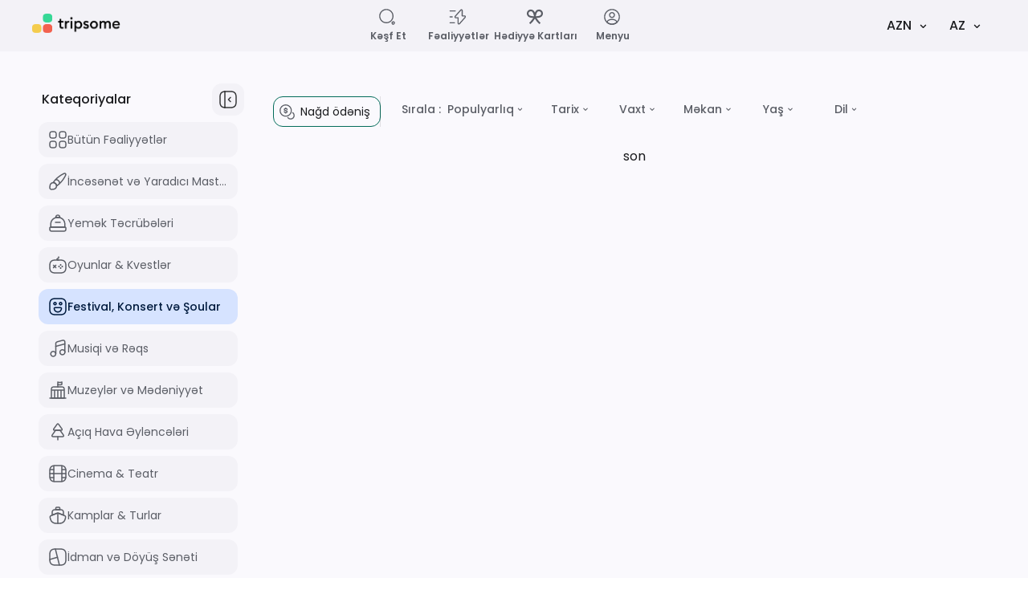

--- FILE ---
content_type: text/html
request_url: https://tripsome.az/az/categories/festival-konsert-ve-soular
body_size: 365
content:
<!DOCTYPE html>
<html lang="en">

  <head>
    <meta charset="UTF-8" />
    <link rel="icon" href="/favicon.ico" />
    <meta name="viewport" content="width=device-width, initial-scale=1.0, viewport-fit=cover" />
    <title>Tripsome: Activities, Unique stays, Venues, and more experiences</title>
    <script type="module" crossorigin src="/assets/index-ebe8d89c.js"></script>
    <link rel="stylesheet" href="/assets/index-0f76b8f9.css">
  </head>

  <body>
    <div id="app"></div>
    
  </body>

</html>


--- FILE ---
content_type: text/css
request_url: https://tripsome.az/assets/Main-ff222ca6.css
body_size: -114
content:
a[data-v-7d1ccf4f]{color:unset}


--- FILE ---
content_type: text/css
request_url: https://tripsome.az/assets/Index-be2dabe0.css
body_size: 471
content:
.v-list-compact .v-list-item{display:flex;flex-direction:column;padding:8px}.v-list-compact .v-list-item .v-list-item__prepend{display:block}.v-list-compact .v-list-item .v-list-item__prepend>.v-icon{margin-inline-end:0px}.v-list-compact .v-list-item-title{display:-webkit-box;-webkit-line-clamp:2;-webkit-box-orient:vertical;text-align:center;white-space:normal}.v-list-compact .v-list-item__content{width:100%}.hidden-scroll{overflow-y:scroll;scrollbar-width:none}.trip-stick{height:calc(100dvh - 120px);overflow-y:scroll;position:sticky;align-self:flex-end!important;bottom:0rem!important;scrollbar-width:none}


--- FILE ---
content_type: text/javascript
request_url: https://tripsome.az/assets/search-normal-77f5b50b.js
body_size: 426
content:
import{_ as t}from"./_plugin-vue_export-helper-c27b6911.js";import{o,e as s,g as e}from"./index-ebe8d89c.js";const C={},n={width:"24",height:"24",viewBox:"0 0 24 24",fill:"none",xmlns:"http://www.w3.org/2000/svg"},c=e("path",{d:"M11 20.75C5.62 20.75 1.25 16.38 1.25 11C1.25 5.62 5.62 1.25 11 1.25C16.38 1.25 20.75 5.62 20.75 11C20.75 16.38 16.38 20.75 11 20.75ZM11 2.75C6.45 2.75 2.75 6.45 2.75 11C2.75 15.55 6.45 19.25 11 19.25C15.55 19.25 19.25 15.55 19.25 11C19.25 6.45 15.55 2.75 11 2.75Z"},null,-1),r=e("path",{d:"M20.1601 22.79C20.0801 22.79 20.0001 22.78 19.9301 22.77C19.4601 22.71 18.6101 22.39 18.1301 20.96C17.8801 20.21 17.9701 19.46 18.3801 18.89C18.7901 18.32 19.4801 18 20.2701 18C21.2901 18 22.0901 18.39 22.4501 19.08C22.8101 19.77 22.7101 20.65 22.1401 21.5C21.4301 22.57 20.6601 22.79 20.1601 22.79ZM19.5601 20.49C19.7301 21.01 19.9701 21.27 20.1301 21.29C20.2901 21.31 20.5901 21.12 20.9001 20.67C21.1901 20.24 21.2101 19.93 21.1401 19.79C21.0701 19.65 20.7901 19.5 20.2701 19.5C19.9601 19.5 19.7301 19.6 19.6001 19.77C19.4801 19.94 19.4601 20.2 19.5601 20.49Z"},null,-1),_=[c,r];function a(h,i){return o(),s("svg",n,_)}const f=t(C,[["render",a]]);export{f as default};


--- FILE ---
content_type: text/javascript
request_url: https://tripsome.az/assets/emoji-happy-768416bb.js
body_size: 501
content:
import{_ as C}from"./_plugin-vue_export-helper-c27b6911.js";import{o,e,g as t}from"./index-ebe8d89c.js";const s={},n={width:"24",height:"24",viewBox:"0 0 24 24",fill:"none",xmlns:"http://www.w3.org/2000/svg"},_=t("path",{d:"M15 22.75H9C3.57 22.75 1.25 20.43 1.25 15V9C1.25 3.57 3.57 1.25 9 1.25H15C20.43 1.25 22.75 3.57 22.75 9V15C22.75 20.43 20.43 22.75 15 22.75ZM9 2.75C4.39 2.75 2.75 4.39 2.75 9V15C2.75 19.61 4.39 21.25 9 21.25H15C19.61 21.25 21.25 19.61 21.25 15V9C21.25 4.39 19.61 2.75 15 2.75H9Z"},null,-1),c=t("path",{d:"M15.5 10.5C14.26 10.5 13.25 9.49 13.25 8.25C13.25 7.01 14.26 6 15.5 6C16.74 6 17.75 7.01 17.75 8.25C17.75 9.49 16.74 10.5 15.5 10.5ZM15.5 7.5C15.09 7.5 14.75 7.84 14.75 8.25C14.75 8.66 15.09 9 15.5 9C15.91 9 16.25 8.66 16.25 8.25C16.25 7.84 15.91 7.5 15.5 7.5Z"},null,-1),a=t("path",{d:"M8.5 10.5C7.26 10.5 6.25 9.49 6.25 8.25C6.25 7.01 7.26 6 8.5 6C9.74 6 10.75 7.01 10.75 8.25C10.75 9.49 9.74 10.5 8.5 10.5ZM8.5 7.5C8.09 7.5 7.75 7.84 7.75 8.25C7.75 8.66 8.09 9 8.5 9C8.91 9 9.25 8.66 9.25 8.25C9.25 7.84 8.91 7.5 8.5 7.5Z"},null,-1),d=t("path",{d:"M12 19.45C9.1 19.45 6.75 17.09 6.75 14.2C6.75 13.29 7.49 12.55 8.4 12.55H15.6C16.51 12.55 17.25 13.29 17.25 14.2C17.25 17.09 14.9 19.45 12 19.45ZM8.4 14.05C8.32 14.05 8.25 14.12 8.25 14.2C8.25 16.27 9.93 17.95 12 17.95C14.07 17.95 15.75 16.27 15.75 14.2C15.75 14.12 15.68 14.05 15.6 14.05H8.4Z"},null,-1),h=[_,c,a,d];function i(l,r){return o(),e("svg",n,h)}const m=C(s,[["render",i]]);export{m as default};


--- FILE ---
content_type: text/javascript
request_url: https://tripsome.az/assets/logo@2x-262ffdfc.js
body_size: -92
content:
const s="/assets/logo@2x-94b8d2ee.png";export{s as _};


--- FILE ---
content_type: text/javascript
request_url: https://tripsome.az/assets/VListItem-ba8822fb.js
body_size: 3429
content:
import{c as U}from"./createSimpleFunctional-f29f5145.js";import{ak as I,an as C,ao as V,b4 as w,y as k,I as $,aD as F,c as m,ab as q,am as ve,aC as me,J as G,b5 as T,K as fe,L as ye,aa as ge,ar as pe,b6 as Se,Q as he,aH as ke,f,F as E}from"./index-ebe8d89c.js";import{j as be,m as we,k as Ae,v as Pe,l as Ce,b as Ie,y as Ve,c as Me,n as Le,R as Oe,D as De,p as Be,z as _e,o as Ne,A as Re,q as je,e as Fe,h as Ge,E as Te,V as x,F as H}from"./transition-07165d0d.js";import{V as K}from"./VAvatar-f924e3b8.js";const O=Symbol.for("vuetify:list");function et(){const e=I(O,{hasPrepend:C(!1),updateHasPrepend:()=>null}),r={hasPrepend:C(!1),updateHasPrepend:l=>{l&&(r.hasPrepend.value=l)}};return V(O,r),e}function Ee(){return I(O,null)}const xe={open:e=>{let{id:r,value:l,opened:t,parents:a}=e;if(l){const n=new Set;n.add(r);let s=a.get(r);for(;s!=null;)n.add(s),s=a.get(s);return n}else return t.delete(r),t},select:()=>null},z={open:e=>{let{id:r,value:l,opened:t,parents:a}=e;if(l){let n=a.get(r);for(t.add(r);n!=null&&n!==r;)t.add(n),n=a.get(n);return t}else t.delete(r);return t},select:()=>null},He={open:z.open,select:e=>{let{id:r,value:l,opened:t,parents:a}=e;if(!l)return t;const n=[];let s=a.get(r);for(;s!=null;)n.push(s),s=a.get(s);return new Set(n)}},D=e=>{const r={select:l=>{let{id:t,value:a,selected:n}=l;if(t=w(t),e&&!a){const s=Array.from(n.entries()).reduce((c,p)=>{let[S,y]=p;return y==="on"?[...c,S]:c},[]);if(s.length===1&&s[0]===t)return n}return n.set(t,a?"on":"off"),n},in:(l,t,a)=>{let n=new Map;for(const s of l||[])n=r.select({id:s,value:!0,selected:new Map(n),children:t,parents:a});return n},out:l=>{const t=[];for(const[a,n]of l.entries())n==="on"&&t.push(a);return t}};return r},J=e=>{const r=D(e);return{select:t=>{let{selected:a,id:n,...s}=t;n=w(n);const c=a.has(n)?new Map([[n,a.get(n)]]):new Map;return r.select({...s,id:n,selected:c})},in:(t,a,n)=>{let s=new Map;return t!=null&&t.length&&(s=r.in(t.slice(0,1),a,n)),s},out:(t,a,n)=>r.out(t,a,n)}},Ke=e=>{const r=D(e);return{select:t=>{let{id:a,selected:n,children:s,...c}=t;return a=w(a),s.has(a)?n:r.select({id:a,selected:n,children:s,...c})},in:r.in,out:r.out}},Ue=e=>{const r=J(e);return{select:t=>{let{id:a,selected:n,children:s,...c}=t;return a=w(a),s.has(a)?n:r.select({id:a,selected:n,children:s,...c})},in:r.in,out:r.out}},$e=e=>{const r={select:l=>{let{id:t,value:a,selected:n,children:s,parents:c}=l;t=w(t);const p=new Map(n),S=[t];for(;S.length;){const i=S.shift();n.set(i,a?"on":"off"),s.has(i)&&S.push(...s.get(i))}let y=c.get(t);for(;y;){const i=s.get(y),u=i.every(o=>n.get(o)==="on"),d=i.every(o=>!n.has(o)||n.get(o)==="off");n.set(y,u?"on":d?"off":"indeterminate"),y=c.get(y)}return e&&!a&&Array.from(n.entries()).reduce((u,d)=>{let[o,h]=d;return h==="on"?[...u,o]:u},[]).length===0?p:n},in:(l,t,a)=>{let n=new Map;for(const s of l||[])n=r.select({id:s,value:!0,selected:new Map(n),children:t,parents:a});return n},out:(l,t)=>{const a=[];for(const[n,s]of l.entries())s==="on"&&!t.has(n)&&a.push(n);return a}};return r},A=Symbol.for("vuetify:nested"),Q={id:C(),root:{register:()=>null,unregister:()=>null,parents:k(new Map),children:k(new Map),open:()=>null,openOnSelect:()=>null,select:()=>null,opened:k(new Set),selected:k(new Map),selectedValues:k([])}},tt=$({selectStrategy:[String,Function],openStrategy:[String,Object],opened:Array,selected:Array,mandatory:Boolean},"nested"),nt=e=>{let r=!1;const l=k(new Map),t=k(new Map),a=F(e,"opened",e.opened,i=>new Set(i),i=>[...i.values()]),n=m(()=>{if(typeof e.selectStrategy=="object")return e.selectStrategy;switch(e.selectStrategy){case"single-leaf":return Ue(e.mandatory);case"leaf":return Ke(e.mandatory);case"independent":return D(e.mandatory);case"single-independent":return J(e.mandatory);case"classic":default:return $e(e.mandatory)}}),s=m(()=>{if(typeof e.openStrategy=="object")return e.openStrategy;switch(e.openStrategy){case"list":return He;case"single":return xe;case"multiple":default:return z}}),c=F(e,"selected",e.selected,i=>n.value.in(i,l.value,t.value),i=>n.value.out(i,l.value,t.value));q(()=>{r=!0});function p(i){const u=[];let d=i;for(;d!=null;)u.unshift(d),d=t.value.get(d);return u}const S=ve("nested"),y={id:C(),root:{opened:a,selected:c,selectedValues:m(()=>{const i=[];for(const[u,d]of c.value.entries())d==="on"&&i.push(u);return i}),register:(i,u,d)=>{u&&i!==u&&t.value.set(i,u),d&&l.value.set(i,[]),u!=null&&l.value.set(u,[...l.value.get(u)||[],i])},unregister:i=>{if(r)return;l.value.delete(i);const u=t.value.get(i);if(u){const d=l.value.get(u)??[];l.value.set(u,d.filter(o=>o!==i))}t.value.delete(i),a.value.delete(i)},open:(i,u,d)=>{S.emit("click:open",{id:i,value:u,path:p(i),event:d});const o=s.value.open({id:i,value:u,opened:new Set(a.value),children:l.value,parents:t.value,event:d});o&&(a.value=o)},openOnSelect:(i,u,d)=>{const o=s.value.select({id:i,value:u,selected:new Map(c.value),opened:new Set(a.value),children:l.value,parents:t.value,event:d});o&&(a.value=o)},select:(i,u,d)=>{S.emit("click:select",{id:i,value:u,path:p(i),event:d});const o=n.value.select({id:i,value:u,selected:new Map(c.value),children:l.value,parents:t.value,event:d});o&&(c.value=o),y.root.openOnSelect(i,u,d)},children:l,parents:t}};return V(A,y),y.root},qe=(e,r)=>{const l=I(A,Q),t=Symbol(me()),a=m(()=>e.value!==void 0?e.value:t),n={...l,id:a,open:(s,c)=>l.root.open(a.value,s,c),openOnSelect:(s,c)=>l.root.openOnSelect(a.value,s,c),isOpen:m(()=>l.root.opened.value.has(a.value)),parent:m(()=>l.root.parents.value.get(a.value)),select:(s,c)=>l.root.select(a.value,s,c),isSelected:m(()=>l.root.selected.value.get(w(a.value))==="on"),isIndeterminate:m(()=>l.root.selected.value.get(a.value)==="indeterminate"),isLeaf:m(()=>!l.root.children.value.get(a.value)),isGroupActivator:l.isGroupActivator};return!l.isGroupActivator&&l.root.register(a.value,l.id.value,r),q(()=>{!l.isGroupActivator&&l.root.unregister(a.value)}),r&&V(A,n),n},at=()=>{const e=I(A,Q);V(A,{...e,isGroupActivator:!0})};const ze=U("v-list-item-subtitle"),Je=U("v-list-item-title"),Qe=$({active:{type:Boolean,default:void 0},activeClass:String,activeColor:String,appendAvatar:String,appendIcon:G,baseColor:String,disabled:Boolean,lines:String,link:{type:Boolean,default:void 0},nav:Boolean,prependAvatar:String,prependIcon:G,ripple:{type:[Boolean,Object],default:!0},slim:Boolean,subtitle:[String,Number],title:[String,Number],value:null,onClick:T(),onClickOnce:T(),...be(),...we(),...Ae(),...Pe(),...Ce(),...Ie(),...Ve(),...Me(),...fe(),...Le({variant:"text"})},"VListItem"),lt=ye()({name:"VListItem",directives:{Ripple:Oe},props:Qe(),emits:{click:e=>!0},setup(e,r){let{attrs:l,slots:t,emit:a}=r;const n=De(e,l),s=m(()=>e.value===void 0?n.href.value:e.value),{select:c,isSelected:p,isIndeterminate:S,isGroupActivator:y,root:i,parent:u,openOnSelect:d}=qe(s,!1),o=Ee(),h=m(()=>{var v;return e.active!==!1&&(e.active||((v=n.isActive)==null?void 0:v.value)||p.value)}),B=m(()=>e.link!==!1&&n.isLink.value),b=m(()=>!e.disabled&&e.link!==!1&&(e.link||n.isClickable.value||e.value!=null&&!!o)),W=m(()=>e.rounded||e.nav),X=m(()=>e.color??e.activeColor),Y=m(()=>({color:h.value?X.value??e.baseColor:e.baseColor,variant:e.variant}));ge(()=>{var v;return(v=n.isActive)==null?void 0:v.value},v=>{v&&u.value!=null&&i.open(u.value,!0),v&&d(v)},{immediate:!0});const{themeClasses:Z}=pe(e),{borderClasses:ee}=Be(e),{colorClasses:te,colorStyles:ne,variantClasses:ae}=_e(Y),{densityClasses:le}=Ne(e),{dimensionStyles:se}=Re(e),{elevationClasses:ie}=je(e),{roundedClasses:re}=Fe(W),ue=m(()=>e.lines?`v-list-item--${e.lines}-line`:void 0),M=m(()=>({isActive:h.value,select:c,isSelected:p.value,isIndeterminate:S.value}));function _(v){var P;a("click",v),!(y||!b.value)&&((P=n.navigate)==null||P.call(n,v),e.value!=null&&c(!p.value,v))}function ce(v){(v.key==="Enter"||v.key===" ")&&(v.preventDefault(),_(v))}return Ge(()=>{const v=B.value?"a":e.tag,P=t.title||e.title!=null,oe=t.subtitle||e.subtitle!=null,N=!!(e.appendAvatar||e.appendIcon),de=!!(N||t.append),R=!!(e.prependAvatar||e.prependIcon),L=!!(R||t.prepend);return o==null||o.updateHasPrepend(L),e.activeColor&&Se("active-color",["color","base-color"]),he(f(v,{class:["v-list-item",{"v-list-item--active":h.value,"v-list-item--disabled":e.disabled,"v-list-item--link":b.value,"v-list-item--nav":e.nav,"v-list-item--prepend":!L&&(o==null?void 0:o.hasPrepend.value),"v-list-item--slim":e.slim,[`${e.activeClass}`]:e.activeClass&&h.value},Z.value,ee.value,te.value,le.value,ie.value,ue.value,re.value,ae.value,e.class],style:[ne.value,se.value,e.style],href:n.href.value,tabindex:b.value?o?-2:0:void 0,onClick:_,onKeydown:b.value&&!B.value&&ce},{default:()=>{var j;return[Te(b.value||h.value,"v-list-item"),L&&f("div",{key:"prepend",class:"v-list-item__prepend"},[t.prepend?f(H,{key:"prepend-defaults",disabled:!R,defaults:{VAvatar:{density:e.density,image:e.prependAvatar},VIcon:{density:e.density,icon:e.prependIcon},VListItemAction:{start:!0}}},{default:()=>{var g;return[(g=t.prepend)==null?void 0:g.call(t,M.value)]}}):f(E,null,[e.prependAvatar&&f(K,{key:"prepend-avatar",density:e.density,image:e.prependAvatar},null),e.prependIcon&&f(x,{key:"prepend-icon",density:e.density,icon:e.prependIcon},null)]),f("div",{class:"v-list-item__spacer"},null)]),f("div",{class:"v-list-item__content","data-no-activator":""},[P&&f(Je,{key:"title"},{default:()=>{var g;return[((g=t.title)==null?void 0:g.call(t,{title:e.title}))??e.title]}}),oe&&f(ze,{key:"subtitle"},{default:()=>{var g;return[((g=t.subtitle)==null?void 0:g.call(t,{subtitle:e.subtitle}))??e.subtitle]}}),(j=t.default)==null?void 0:j.call(t,M.value)]),de&&f("div",{key:"append",class:"v-list-item__append"},[t.append?f(H,{key:"append-defaults",disabled:!N,defaults:{VAvatar:{density:e.density,image:e.appendAvatar},VIcon:{density:e.density,icon:e.appendIcon},VListItemAction:{end:!0}}},{default:()=>{var g;return[(g=t.append)==null?void 0:g.call(t,M.value)]}}):f(E,null,[e.appendIcon&&f(x,{key:"append-icon",density:e.density,icon:e.appendIcon},null),e.appendAvatar&&f(K,{key:"append-avatar",density:e.density,image:e.appendAvatar},null)]),f("div",{class:"v-list-item__spacer"},null)])]}}),[[ke("ripple"),b.value&&e.ripple]])}),{}}});export{lt as V,qe as a,Ee as b,et as c,nt as d,tt as m,at as u};


--- FILE ---
content_type: text/javascript
request_url: https://tripsome.az/assets/ActivityCard.vue_vue_type_script_setup_true_lang-7412f569.js
body_size: 1338
content:
import{d as F,c as D,o as c,s as B,w as o,Q as I,f as a,g as e,G as L,k as n,e as O,h as R,t as i,F as S,i as T}from"./index-ebe8d89c.js";import{u as q}from"./useActivity-98eb2907.js";import{_ as z}from"./PriceTag.vue_vue_type_script_setup_true_lang-144af49c.js";import{_ as E}from"./ActivityChips.vue_vue_type_script_setup_true_lang-88ba1132.js";import{V as G}from"./VCard-beb64e61.js";import{V as M}from"./VBtn-2af65560.js";import{V as P}from"./VImg-0254dcc2.js";import{V as Q,R as W}from"./transition-07165d0d.js";import{V as H}from"./VSkeletonLoader-ad371b84.js";const J={class:"d-flex justify-space-between place-content-between align-center"},K={class:"ma-2 flex flex-wrap gap-2"},U={class:"py-3 px-4"},X={class:"d-flex algin-center"},Y={class:"text-3/4 pl-1 text-outline font-weight-medium"},Z=e("span",{class:"px-2"},".",-1),tt={class:"text-3/4 text-outline font-weight-medium"},et={class:"mt-1"},it={class:"text-4/6 font-weight-medium on-surface truncate"},at={class:"text-3.5/5 on-surface-variant"},ot={class:"text-3.5/5 on-surface-variant truncate"},st={class:"d-flex justify-space-between align-center mt-1 min-h-10"},ht=F({__name:"ActivityCard",props:{activity:{type:Object,required:!0},loading:{type:Boolean,default:!1}},setup(t){const s=t;let{supportedLanguages:A,daysOfWeek:N,toggleFavorite:$}=q(()=>s.activity);const j=D(()=>({name:"Activity",params:{id:s.activity.code,slug:s.activity.slug||"view"}}));return(ct,r)=>(c(),B(H,{loading:t.loading,class:"mx-auto",type:"card"},{default:o(()=>[I((c(),B(G,{class:"bg-white w-100 border",flat:"",to:j.value},{default:o(()=>{var l,d,u,v,m,y,f,g,h,x,w,b,p;return[a(P,{src:t.activity.thumb,cover:"","aspect-ratio":"1.5",alt:(l=t.activity)==null?void 0:l.name.substring(0,50)},{default:o(()=>{var k,_,V,C;return[e("div",J,[e("div",K,[a(E,{chips:[{show:t.activity.is_sponsored,backgroundColor:"bg-white",textColor:"text-black",value:"sponsored"},{show:t.activity.is_new,backgroundColor:"bg-error",textColor:"text-white",value:"new"},{show:((k=t.activity.promotion)==null?void 0:k.discount_value)>0,backgroundColor:"bg-secondary-container",value:`-${((_=t.activity.promotion)==null?void 0:_.discount_value)*100}%`},{show:t.activity.has_cashback_promotion,backgroundColor:"bg-success-container",textColor:"text-on-success-container",value:(C=(V=t.activity.cashback_promotion)==null?void 0:V.discount)==null?void 0:C.title}]},null,8,["chips"])]),a(M,{density:"compact",icon:t.activity.is_favorited?"heart:bold":"heart",color:"white",variant:"text","aria-label":"favorite",onClick:r[0]||(r[0]=L(nt=>n($)(t.activity),["prevent"]))},null,8,["icon"])])]}),_:1},8,["src","alt"]),e("div",U,[e("div",X,[(d=t.activity)!=null&&d.rating_count?(c(),O(S,{key:0},[a(Q,{size:"x-small",color:"warning"},{default:o(()=>[R("star:bold")]),_:1}),e("div",Y,[e("span",null,i((u=t.activity)==null?void 0:u.avg_reviews)+" ("+i((v=t.activity)==null?void 0:v.rating_count)+") ",1),Z])],64)):T("",!0),e("div",tt,[e("span",null,i(n(A)),1)])]),e("div",et,[e("div",it,i((m=t.activity)==null?void 0:m.name.substring(0,50)),1),e("div",at,i((f=(y=t.activity)==null?void 0:y.location)==null?void 0:f.city_name),1),e("div",ot,i(n(N)),1)]),e("div",st,[a(z,{price:(g=t.activity)==null?void 0:g.price_from,"price-to":(h=t.activity)==null?void 0:h.price_to,"discount-type":(w=(x=t.activity)==null?void 0:x.promotion)==null?void 0:w.discount_type,"discount-value":(p=(b=t.activity)==null?void 0:b.promotion)==null?void 0:p.discount_value,"one-liner":!0,"show-discount":!1},null,8,["price","price-to","discount-type","discount-value"])])])]}),_:1},8,["to"])),[[W,{class:"text-primary"}]])]),_:1},8,["loading"]))}});export{ht as _};


--- FILE ---
content_type: text/javascript
request_url: https://tripsome.az/assets/index-7114f5a2.js
body_size: 650
content:
import{aT as d}from"./index-ebe8d89c.js";function I(e,t){if(!d)return;const n=t.modifiers||{},s=t.value,{handler:i,options:f}=typeof s=="object"?s:{handler:s,options:{}},c=new IntersectionObserver(function(){var a;let u=arguments.length>0&&arguments[0]!==void 0?arguments[0]:[],m=arguments.length>1?arguments[1]:void 0;const r=(a=e._observe)==null?void 0:a[t.instance.$.uid];if(!r)return;const o=u.some(b=>b.isIntersecting);i&&(!n.quiet||r.init)&&(!n.once||o||r.init)&&i(o,u,m),o&&n.once?v(e,t):r.init=!0},f);e._observe=Object(e._observe),e._observe[t.instance.$.uid]={init:!1,observer:c},c.observe(e)}function v(e,t){var s;const n=(s=e._observe)==null?void 0:s[t.instance.$.uid];n&&(n.observer.unobserve(e),delete e._observe[t.instance.$.uid])}const _={mounted:I,unmounted:v},$=_;export{$ as I};


--- FILE ---
content_type: text/javascript
request_url: https://tripsome.az/assets/courthouse-7a18ca0d.js
body_size: 613
content:
import{_ as t}from"./_plugin-vue_export-helper-c27b6911.js";import{o as C,e as a,bQ as e}from"./index-ebe8d89c.js";const h={},o={width:"24",height:"24",viewBox:"0 0 24 24",fill:"none",xmlns:"http://www.w3.org/2000/svg"},p=e('<path d="M22 22.75H2C1.59 22.75 1.25 22.41 1.25 22C1.25 21.59 1.59 21.25 2 21.25H22C22.41 21.25 22.75 21.59 22.75 22C22.75 22.41 22.41 22.75 22 22.75Z"></path><path d="M14.5 6.22993C13.56 6.22993 12.62 6.04995 11.72 5.68995C11.44 5.57995 11.25 5.29994 11.25 4.98994V1.98994C11.25 1.73994 11.37 1.50995 11.58 1.36995C11.79 1.22995 12.05 1.19993 12.28 1.28993C13.71 1.85993 15.29 1.85993 16.72 1.28993C16.95 1.19993 17.21 1.22995 17.42 1.36995C17.63 1.50995 17.75 1.73994 17.75 1.98994V4.98994C17.75 5.29994 17.56 5.56995 17.28 5.68995C16.38 6.04995 15.44 6.22993 14.5 6.22993ZM12.75 4.46992C13.89 4.81992 15.11 4.81992 16.25 4.46992V3.01997C15.1 3.29997 13.9 3.29997 12.75 3.01997V4.46992Z"></path><path d="M12 8.75C11.59 8.75 11.25 8.41 11.25 8V5C11.25 4.59 11.59 4.25 12 4.25C12.41 4.25 12.75 4.59 12.75 5V8C12.75 8.41 12.41 8.75 12 8.75Z"></path><path d="M20 22.75H4C3.59 22.75 3.25 22.41 3.25 22V11C3.25 8.58 4.58 7.25 7 7.25H17C19.42 7.25 20.75 8.58 20.75 11V22C20.75 22.41 20.41 22.75 20 22.75ZM4.75 21.25H19.25V11C19.25 9.42 18.58 8.75 17 8.75H7C5.42 8.75 4.75 9.42 4.75 11V21.25Z"></path><path d="M19.4201 12.75H4.58008C4.17008 12.75 3.83008 12.41 3.83008 12C3.83008 11.59 4.17008 11.25 4.58008 11.25H19.4201C19.8301 11.25 20.1701 11.59 20.1701 12C20.1701 12.41 19.8301 12.75 19.4201 12.75Z"></path><path d="M8.74023 12H7.24023V22H8.74023V12Z"></path><path d="M12.7402 12H11.2402V22H12.7402V12Z"></path><path d="M16.7402 12H15.2402V22H16.7402V12Z"></path>',8),s=[p];function c(V,d){return C(),a("svg",o,s)}const _=t(h,[["render",c]]);export{_ as default};


--- FILE ---
content_type: text/javascript
request_url: https://tripsome.az/assets/easing-e5de037f.js
body_size: 512
content:
class a{constructor(e){let{x:r,y:s,width:i,height:n}=e;this.x=r,this.y=s,this.width=i,this.height=n}get top(){return this.y}get bottom(){return this.y+this.height}get left(){return this.x}get right(){return this.x+this.width}}function x(t,e){return{x:{before:Math.max(0,e.left-t.left),after:Math.max(0,t.right-e.right)},y:{before:Math.max(0,e.top-t.top),after:Math.max(0,t.bottom-e.bottom)}}}function m(t){return Array.isArray(t)?new a({x:t[0],y:t[1],width:0,height:0}):t.getBoundingClientRect()}function y(t){const e=t.getBoundingClientRect(),r=getComputedStyle(t),s=r.transform;if(s){let i,n,o,h,c;if(s.startsWith("matrix3d("))i=s.slice(9,-1).split(/, /),n=+i[0],o=+i[5],h=+i[12],c=+i[13];else if(s.startsWith("matrix("))i=s.slice(7,-1).split(/, /),n=+i[0],o=+i[3],h=+i[4],c=+i[5];else return new a(e);const f=r.transformOrigin,d=e.x-h-(1-n)*parseFloat(f),u=e.y-c-(1-o)*parseFloat(f.slice(f.indexOf(" ")+1)),l=n?e.width/n:t.offsetWidth+1,g=o?e.height/o:t.offsetHeight+1;return new a({x:d,y:u,width:l,height:g})}else return new a(e)}function w(t,e,r){if(typeof t.animate>"u")return{finished:Promise.resolve()};let s;try{s=t.animate(e,r)}catch{return{finished:Promise.resolve()}}return typeof s.finished>"u"&&(s.finished=new Promise(i=>{s.onfinish=()=>{i(s)}})),s}const p="cubic-bezier(0.4, 0, 0.2, 1)",b="cubic-bezier(0.0, 0, 0.2, 1)",B="cubic-bezier(0.4, 0, 1, 1)";export{a as B,x as a,w as b,B as c,b as d,m as g,y as n,p as s};


--- FILE ---
content_type: text/javascript
request_url: https://tripsome.az/assets/VMain-25ea436d.js
body_size: 3724
content:
/* empty css              */import{m as K,c as te,h as Z,V as fe,i as me}from"./transition-07165d0d.js";import{I as j,ak as oe,c,y as ve,H as R,al as M,am as ye,an as ge,A as he,ao as xe,ap as _e,L as D,aq as ae,f as w,d as se,b as be,a as we,u as Be,r as ne,o as _,e as P,g as m,F as ke,j as Ie,w as E,v as T,h as Ve,t as Q,W as $e,B as Ce,k as g,s as z,i as A,q as Le,K as Se,ar as Re}from"./index-ebe8d89c.js";import{_ as ze}from"./logo@2x-262ffdfc.js";import{_ as Ae,a as Te}from"./CurrencyMenu.vue_vue_type_script_setup_true_lang-b1846c7d.js";import{_ as Me}from"./_plugin-vue_export-helper-c27b6911.js";import{u as Pe}from"./SettingStore-77b7275e.js";import{u as je,V as He}from"./VBtn-2af65560.js";import{u as Oe}from"./VList-09849994.js";const F=Symbol.for("vuetify:layout"),Ne=Symbol.for("vuetify:layout-item"),ee=1e3,qe=j({overlaps:{type:Array,default:()=>[]},fullHeight:Boolean},"layout");function Ee(){const e=oe(F);if(!e)throw new Error("[Vuetify] Could not find injected layout");return{getLayoutItem:e.getLayoutItem,mainRect:e.mainRect,mainStyles:e.mainStyles}}const Fe=(e,o,t,a)=>{let l={top:0,left:0,right:0,bottom:0};const i=[{id:"",layer:{...l}}];for(const r of e){const p=o.get(r),d=t.get(r),h=a.get(r);if(!p||!d||!h)continue;const B={...l,[p.value]:parseInt(l[p.value],10)+(h.value?parseInt(d.value,10):0)};i.push({id:r,layer:B}),l=B}return i};function Ke(e){const o=oe(F,null),t=c(()=>o?o.rootZIndex.value-100:ee),a=ve([]),l=R(new Map),i=R(new Map),r=R(new Map),p=R(new Map),d=R(new Map),{resizeRef:h,contentRect:B}=je(),b=c(()=>{const n=new Map,v=e.overlaps??[];for(const s of v.filter(f=>f.includes(":"))){const[f,u]=s.split(":");if(!a.value.includes(f)||!a.value.includes(u))continue;const x=l.get(f),k=l.get(u),C=i.get(f),L=i.get(u);!x||!k||!C||!L||(n.set(u,{position:x.value,amount:parseInt(C.value,10)}),n.set(f,{position:k.value,amount:-parseInt(L.value,10)}))}return n}),I=c(()=>{const n=[...new Set([...r.values()].map(s=>s.value))].sort((s,f)=>s-f),v=[];for(const s of n){const f=a.value.filter(u=>{var x;return((x=r.get(u))==null?void 0:x.value)===s});v.push(...f)}return Fe(v,l,i,p)}),U=c(()=>!Array.from(d.values()).some(n=>n.value)),V=c(()=>I.value[I.value.length-1].layer),le=c(()=>({"--v-layout-left":M(V.value.left),"--v-layout-right":M(V.value.right),"--v-layout-top":M(V.value.top),"--v-layout-bottom":M(V.value.bottom),...U.value?void 0:{transition:"none"}})),$=c(()=>I.value.slice(1).map((n,v)=>{let{id:s}=n;const{layer:f}=I.value[v],u=i.get(s),x=l.get(s);return{id:s,...f,size:Number(u.value),position:x.value}})),W=n=>$.value.find(v=>v.id===n),H=ye("createLayout"),X=ge(!1);he(()=>{X.value=!0}),xe(F,{register:(n,v)=>{let{id:s,order:f,position:u,layoutSize:x,elementSize:k,active:C,disableTransitions:L,absolute:ue}=v;r.set(s,f),l.set(s,u),i.set(s,x),p.set(s,C),L&&d.set(s,L);const Y=_e(Ne,H==null?void 0:H.vnode).indexOf(n);Y>-1?a.value.splice(Y,0,s):a.value.push(s);const G=c(()=>$.value.findIndex(S=>S.id===s)),O=c(()=>t.value+I.value.length*2-G.value*2),ce=c(()=>{const S=u.value==="left"||u.value==="right",N=u.value==="right",pe=u.value==="bottom",J={[u.value]:0,zIndex:O.value,transform:`translate${S?"X":"Y"}(${(C.value?0:-110)*(N||pe?-1:1)}%)`,position:ue.value||t.value!==ee?"absolute":"fixed",...U.value?void 0:{transition:"none"}};if(!X.value)return J;const y=$.value[G.value];if(!y)throw new Error(`[Vuetify] Could not find layout item "${s}"`);const q=b.value.get(s);return q&&(y[q.position]+=q.amount),{...J,height:S?`calc(100% - ${y.top}px - ${y.bottom}px)`:k.value?`${k.value}px`:void 0,left:N?void 0:`${y.left}px`,right:N?`${y.right}px`:void 0,top:u.value!=="bottom"?`${y.top}px`:void 0,bottom:u.value!=="top"?`${y.bottom}px`:void 0,width:S?k.value?`${k.value}px`:void 0:`calc(100% - ${y.left}px - ${y.right}px)`}}),de=c(()=>({zIndex:O.value-1}));return{layoutItemStyles:ce,layoutItemScrimStyles:de,zIndex:O}},unregister:n=>{r.delete(n),l.delete(n),i.delete(n),p.delete(n),d.delete(n),a.value=a.value.filter(v=>v!==n)},mainRect:V,mainStyles:le,getLayoutItem:W,items:$,layoutRect:B,rootZIndex:t});const ie=c(()=>["v-layout",{"v-layout--full-height":e.fullHeight}]),re=c(()=>({zIndex:o?t.value:void 0,position:o?"relative":void 0,overflow:o?"hidden":void 0}));return{layoutClasses:ie,layoutStyles:re,getLayoutItem:W,items:$,layoutRect:B,layoutRef:h}}const Ze=j({fluid:{type:Boolean,default:!1},...K(),...te()},"VContainer"),yt=D()({name:"VContainer",props:Ze(),setup(e,o){let{slots:t}=o;const{rtlClasses:a}=ae();return Z(()=>w(e.tag,{class:["v-container",{"v-container--fluid":e.fluid},a.value,e.class],style:e.style},t)),{}}}),De={class:"listing-tab-bar w-full"},Ue={class:"flex list-none md:justify-center p-0 m-0 w-full gap-2"},We={class:"h-6 w-6"},Xe={class:"relative"},Ye={class:"text-3/4 font-semibold whitespace-nowrap"},Ge=se({__name:"ListingsTabBar",setup(e){const{isTenant:o}=be(),{t}=we(),a=Be(),l=[{id:1,title:t("explore"),route:"Home",icon:"search-normal"},{id:2,title:t("Activities"),route:"Activities",icon:"flash"},{id:4,title:t("gift_cards"),route:"gift.index",icon:"gift-ribbon"},{id:5,title:t("menu"),route:"profile",icon:"profile-circle"}],i=c(()=>l.filter(d=>a.hasRoute(d.route)?d.id>2?!o("id"):!0:!1)),r=c(()=>a.currentRoute.value.name),p=d=>r.value===d;return(d,h)=>{const B=ne("RouterLink");return _(),P("nav",De,[m("ul",Ue,[(_(!0),P(ke,null,Ie(i.value,b=>(_(),P("li",{key:b.id,class:"flex-1 md:flex-none h-16 md:min-w-[88px]"},[w(B,{to:{name:b.route},class:"flex flex-col items-center justify-center w-full h-full group text-on-surface-variant"},{default:E(()=>[m("div",{class:T(["flex flex-col items-center justify-center text-sm font-semibold transition-colors duration-200",p(b.route)?"text-primary":"hover:text-primary"])},[m("div",We,[w(fe,{size:"21.5"},{default:E(()=>[Ve(Q(b.icon),1)]),_:2},1024)]),m("div",Xe,[m("span",Ye,Q(b.title),1),m("span",{class:T(["absolute top-[27px] left-0 h-[3px] transition-all duration-300 origin-left",p(b.route)?"w-full scale-x-100 bg-primary":"w-full scale-x-0 group-hover:scale-x-100"])},null,2)])],2)]),_:2},1032,["to"])]))),128))])])}}});const Je=Me(Ge,[["__scopeId","data-v-58936911"]]),Qe={class:"fixed inset-0 z-100 h-16"},et={class:"flex w-full justify-between items-center gap-2 md:gap-0 h-16"},tt={class:"flex justify-start items-center flex-1 gap-2"},ot=m("img",{src:ze,height:"24",alt:"Tripsome Logo"},null,-1),at={class:"flex justify-end items-center gap-2 flex-1"},gt=se({__name:"NavBar",props:{fluid:{required:!0,type:Boolean},showAllIcons:{required:!0,type:Boolean},noBackground:{type:Boolean,default:!1},closable:{type:Boolean,default:!1}},emits:["close"],setup(e){const o=$e(),t=Ce();let a=c(()=>t.loading);const l=Pe(),i=c(()=>Le.currentRoute.value.name==="booking.show");return(r,p)=>{const d=ne("router-link");return _(),P("section",Qe,[m("section",{class:T(["relative",[{"bg-transparent":e.noBackground,"bg-surface":!e.noBackground&&!g(o).meta.appBarBgColor,"border border-b-outline-variant":g(o).meta.border},g(o).meta.appBarBgColor]])},[m("div",{class:T([e.fluid?"w-full p-0 md:px-10 2xl:px-20":"max-w-[1200px] mx-auto px-5 md:px-0"])},[m("div",et,[m("div",tt,[g(o).meta.noLogo?A("",!0):(_(),z(d,{key:0,to:{name:"Home"}},{default:E(()=>[ot]),_:1}))]),g(o).meta.hideTabBar?A("",!0):(_(),z(Je,{key:0})),m("div",at,[!g(o).meta.noCurrency&&Object.keys(g(l).currencies).length>1?(_(),z(Ae,{key:0})):A("",!0),g(o).meta.noLang?A("",!0):(_(),z(Te,{key:1})),e.closable&&!i.value?(_(),z(He,{key:2,icon:"close",density:"compact",variant:"plain",flat:"",onClick:p[0]||(p[0]=h=>r.$emit("close"))})):A("",!0)])])],2),m("div",{class:T(["absolute left-0 bottom-[3px] w-full",{"bg-transparent":e.noBackground,"bg-surface":!e.noBackground}])},[w(me,{id:"progressbar",color:"primary-container",active:g(a),indeterminate:g(a),height:"2px",title:"loading ..."},null,8,["active","indeterminate"])],2)],2)])}}});const st=j({...K(),...qe({fullHeight:!0}),...Se()},"VApp"),ht=D()({name:"VApp",props:st(),setup(e,o){let{slots:t}=o;const a=Re(e),{layoutClasses:l,getLayoutItem:i,items:r,layoutRef:p}=Ke(e),{rtlClasses:d}=ae();return Z(()=>{var h;return w("div",{ref:p,class:["v-application",a.themeClasses.value,l.value,d.value,e.class],style:[e.style]},[w("div",{class:"v-application__wrap"},[(h=t.default)==null?void 0:h.call(t)])])}),{getLayoutItem:i,items:r,theme:a}}});const nt=j({scrollable:Boolean,...K(),...te({tag:"main"})},"VMain"),xt=D()({name:"VMain",props:nt(),setup(e,o){let{slots:t}=o;const{mainStyles:a}=Ee(),{ssrBootStyles:l}=Oe();return Z(()=>w(e.tag,{class:["v-main",{"v-main--scrollable":e.scrollable},e.class],style:[a.value,l.value,e.style]},{default:()=>{var i,r;return[e.scrollable?w("div",{class:"v-main__scroller"},[(i=t.default)==null?void 0:i.call(t)]):(r=t.default)==null?void 0:r.call(t)]}})),{}}});export{yt as V,gt as _,xt as a,ht as b};


--- FILE ---
content_type: text/javascript
request_url: https://tripsome.az/assets/brush-4-282b7d25.js
body_size: 997
content:
import{_ as t}from"./_plugin-vue_export-helper-c27b6911.js";import{o as e,e as o,g as C}from"./index-ebe8d89c.js";const s={},n={width:"24",height:"24",viewBox:"0 0 24 24",fill:"none",xmlns:"http://www.w3.org/2000/svg"},_=C("path",{d:"M10.4299 18.3699C10.2799 18.3699 10.1399 18.3299 10.0099 18.2399C9.79991 18.0999 9.67991 17.8699 9.67991 17.6199C9.67991 17.4699 9.66991 17.3099 9.64991 17.1499C9.55991 16.4399 9.23991 15.8199 8.69991 15.2799C8.15991 14.7399 7.48991 14.3999 6.76991 14.3099C6.64991 14.2999 6.47991 14.2899 6.31991 14.2999C6.05991 14.3199 5.81991 14.2099 5.66991 13.9999C5.51991 13.7999 5.47991 13.5299 5.55991 13.2899C5.70991 12.8799 5.92991 12.5099 6.18991 12.2099L7.72991 10.2699C10.3799 6.95992 15.7499 2.97992 19.6799 1.39992C20.5099 1.07992 21.3999 1.26992 22.0099 1.86992C22.6399 2.49992 22.8299 3.39992 22.4999 4.21992C20.9199 8.15992 16.9499 13.5199 13.6399 16.1699L11.6699 17.7499C11.2999 18.0199 10.9999 18.1899 10.6999 18.3099C10.6199 18.3499 10.5199 18.3699 10.4299 18.3699ZM7.53991 12.9399C8.37991 13.1599 9.12991 13.5999 9.75991 14.2299C10.3899 14.8499 10.8099 15.5699 11.0199 16.3699L12.7099 15.0099C15.8499 12.4999 19.6199 7.40992 21.1099 3.66992C21.2599 3.29992 21.0499 3.03992 20.9499 2.94992C20.8799 2.87992 20.6199 2.65992 20.2199 2.80992C16.4999 4.30992 11.4099 8.07992 8.88991 11.2199L7.53991 12.9399Z"},null,-1),c=C("path",{d:"M4.07938 22.7501C3.32938 22.7501 2.60938 22.4501 2.06938 21.9101C1.44938 21.2901 1.14938 20.4301 1.24938 19.5501L1.51938 17.0901C1.77938 14.6501 3.77938 12.8401 6.25938 12.7901C6.44938 12.7801 6.69938 12.7901 6.92938 12.8101C8.01938 12.9501 8.98938 13.4401 9.76938 14.2201C10.5394 14.9901 10.9994 15.9101 11.1394 16.9401C11.1694 17.1601 11.1894 17.4001 11.1894 17.6101C11.1894 18.9301 10.6794 20.1601 9.75938 21.0901C8.98938 21.8501 7.99938 22.3201 6.87938 22.4601L4.40938 22.7301C4.29938 22.7401 4.18938 22.7501 4.07938 22.7501ZM6.44938 14.3001C6.40938 14.3001 6.35938 14.3001 6.31938 14.3001C4.80938 14.3301 3.20938 15.3601 3.00938 17.2601L2.73938 19.7201C2.68938 20.1401 2.83938 20.5501 3.12938 20.8501C3.41938 21.1401 3.82938 21.2901 4.23938 21.2401L6.69938 20.9701C7.46938 20.8701 8.15938 20.5501 8.67938 20.0301C9.31938 19.3901 9.67938 18.5301 9.67938 17.6101C9.67938 17.4601 9.66938 17.3001 9.64938 17.1401C9.55938 16.4301 9.23938 15.8101 8.69938 15.2701C8.15938 14.7301 7.48938 14.3901 6.76938 14.3001C6.68938 14.3001 6.56938 14.3001 6.44938 14.3001Z"},null,-1),r=C("path",{d:"M14.2398 15.2202C13.8298 15.2202 13.4898 14.8802 13.4898 14.4702C13.4898 12.2702 11.6998 10.4902 9.50977 10.4902C9.09977 10.4902 8.75977 10.1502 8.75977 9.74023C8.75977 9.33023 9.08977 8.99023 9.49977 8.99023C12.5198 8.99023 14.9798 11.4502 14.9798 14.4702C14.9898 14.8902 14.6498 15.2202 14.2398 15.2202Z"},null,-1),a=[_,c,r];function h(d,i){return e(),o("svg",n,a)}const f=t(s,[["render",h]]);export{f as default};


--- FILE ---
content_type: text/javascript
request_url: https://tripsome.az/assets/VOverlay-1cd6e469.js
body_size: 7238
content:
import{b8 as Pe,b9 as Ce,I as j,y as _,ay as z,ba as ce,aK as _e,c as O,aa as L,aX as I,aG as Z,al as R,bb as me,a9 as ue,bc as Ae,bd as Ie,am as fe,ak as Te,aA as ye,be as De,T as q,an as $,n as Ve,A as We,H as pe,ao as qe,az as ze,b4 as $e,K as je,L as Ye,aD as Ge,ar as Ke,aq as Ue,M as Xe,ab as Je,f as W,bf as Qe,Q as Ze,R as et,aH as tt,F as nt,aU as ot}from"./index-ebe8d89c.js";import{g as at,B as ne,a as ge,n as rt,b as it,s as lt}from"./easing-e5de037f.js";import{G as he,H as oe,I as ae,J as be,K as we,m as st,v as ct,d as ut,u as ft,A as vt,N as dt,h as mt,M as yt,O as gt}from"./transition-07165d0d.js";const U=new WeakMap;function ht(e,t){Object.keys(t).forEach(n=>{if(Pe(n)){const o=Ce(n),a=U.get(e);if(t[n]==null)a==null||a.forEach(r=>{const[l,i]=r;l===o&&(e.removeEventListener(o,i),a.delete(r))});else if(!a||![...a].some(r=>r[0]===o&&r[1]===t[n])){e.addEventListener(o,t[n]);const r=a||new Set;r.add([o,t[n]]),U.has(e)||U.set(e,r)}}else t[n]==null?e.removeAttribute(n):e.setAttribute(n,t[n])})}function bt(e,t){Object.keys(t).forEach(n=>{if(Pe(n)){const o=Ce(n),a=U.get(e);a==null||a.forEach(r=>{const[l,i]=r;l===o&&(e.removeEventListener(o,i),a.delete(r))})}else e.removeAttribute(n)})}function Le(e){if(typeof e.getRootNode!="function"){for(;e.parentNode;)e=e.parentNode;return e!==document?null:document}const t=e.getRootNode();return t!==document&&t.getRootNode({composed:!0})!==document?null:t}function wt(e){let t=arguments.length>1&&arguments[1]!==void 0?arguments[1]:!1;for(;e;){if(t?Et(e):ve(e))return e;e=e.parentElement}return document.scrollingElement}function J(e,t){const n=[];if(t&&e&&!t.contains(e))return n;for(;e&&(ve(e)&&n.push(e),e!==t);)e=e.parentElement;return n}function ve(e){if(!e||e.nodeType!==Node.ELEMENT_NODE)return!1;const t=window.getComputedStyle(e);return t.overflowY==="scroll"||t.overflowY==="auto"&&e.scrollHeight>e.clientHeight}function Et(e){if(!e||e.nodeType!==Node.ELEMENT_NODE)return!1;const t=window.getComputedStyle(e);return["scroll","auto"].includes(t.overflowY)}function St(e){for(;e;){if(window.getComputedStyle(e).position==="fixed")return!0;e=e.offsetParent}return!1}function re(e,t){return{x:e.x+t.x,y:e.y+t.y}}function xt(e,t){return{x:e.x-t.x,y:e.y-t.y}}function Ee(e,t){if(e.side==="top"||e.side==="bottom"){const{side:n,align:o}=e,a=o==="left"?0:o==="center"?t.width/2:o==="right"?t.width:o,r=n==="top"?0:n==="bottom"?t.height:n;return re({x:a,y:r},t)}else if(e.side==="left"||e.side==="right"){const{side:n,align:o}=e,a=n==="left"?0:n==="right"?t.width:n,r=o==="top"?0:o==="center"?t.height/2:o==="bottom"?t.height:o;return re({x:a,y:r},t)}return re({x:t.width/2,y:t.height/2},t)}const Be={static:Pt,connected:At},Ot=j({locationStrategy:{type:[String,Function],default:"static",validator:e=>typeof e=="function"||e in Be},location:{type:String,default:"bottom"},origin:{type:String,default:"auto"},offset:[Number,String,Array]},"VOverlay-location-strategies");function kt(e,t){const n=_({}),o=_();z&&ce(()=>!!(t.isActive.value&&e.locationStrategy),r=>{var l,i;L(()=>e.locationStrategy,r),I(()=>{window.removeEventListener("resize",a),o.value=void 0}),window.addEventListener("resize",a,{passive:!0}),typeof e.locationStrategy=="function"?o.value=(l=e.locationStrategy(t,e,n))==null?void 0:l.updateLocation:o.value=(i=Be[e.locationStrategy](t,e,n))==null?void 0:i.updateLocation});function a(r){var l;(l=o.value)==null||l.call(o,r)}return{contentStyles:n,updateLocation:o}}function Pt(){}function Ct(e,t){t?e.style.removeProperty("left"):e.style.removeProperty("right");const n=rt(e);return t?n.x+=parseFloat(e.style.right||0):n.x-=parseFloat(e.style.left||0),n.y-=parseFloat(e.style.top||0),n}function At(e,t,n){(Array.isArray(e.target.value)||St(e.target.value))&&Object.assign(n.value,{position:"fixed",top:0,[e.isRtl.value?"right":"left"]:0});const{preferredAnchor:a,preferredOrigin:r}=_e(()=>{const u=he(t.location,e.isRtl.value),f=t.origin==="overlap"?u:t.origin==="auto"?oe(u):he(t.origin,e.isRtl.value);return u.side===f.side&&u.align===ae(f).align?{preferredAnchor:be(u),preferredOrigin:be(f)}:{preferredAnchor:u,preferredOrigin:f}}),[l,i,d,v]=["minWidth","minHeight","maxWidth","maxHeight"].map(u=>O(()=>{const f=parseFloat(t[u]);return isNaN(f)?1/0:f})),m=O(()=>{if(Array.isArray(t.offset))return t.offset;if(typeof t.offset=="string"){const u=t.offset.split(" ").map(parseFloat);return u.length<2&&u.push(0),u}return typeof t.offset=="number"?[t.offset,0]:[0,0]});let g=!1;const k=new ResizeObserver(()=>{g&&P()});L([e.target,e.contentEl],(u,f)=>{let[A,T]=u,[w,h]=f;w&&!Array.isArray(w)&&k.unobserve(w),A&&!Array.isArray(A)&&k.observe(A),h&&k.unobserve(h),T&&k.observe(T)},{immediate:!0}),I(()=>{k.disconnect()});function P(){if(g=!1,requestAnimationFrame(()=>g=!0),!e.target.value||!e.contentEl.value)return;const u=at(e.target.value),f=Ct(e.contentEl.value,e.isRtl.value),A=J(e.contentEl.value),T=12;A.length||(A.push(document.documentElement),e.contentEl.value.style.top&&e.contentEl.value.style.left||(f.x-=parseFloat(document.documentElement.style.getPropertyValue("--v-body-scroll-x")||0),f.y-=parseFloat(document.documentElement.style.getPropertyValue("--v-body-scroll-y")||0)));const w=A.reduce((S,b)=>{const c=b.getBoundingClientRect(),y=new ne({x:b===document.documentElement?0:c.x,y:b===document.documentElement?0:c.y,width:b.clientWidth,height:b.clientHeight});return S?new ne({x:Math.max(S.left,y.left),y:Math.max(S.top,y.top),width:Math.min(S.right,y.right)-Math.max(S.left,y.left),height:Math.min(S.bottom,y.bottom)-Math.max(S.top,y.top)}):y},void 0);w.x+=T,w.y+=T,w.width-=T*2,w.height-=T*2;let h={anchor:a.value,origin:r.value};function D(S){const b=new ne(f),c=Ee(S.anchor,u),y=Ee(S.origin,b);let{x:B,y:F}=xt(c,y);switch(S.anchor.side){case"top":F-=m.value[0];break;case"bottom":F+=m.value[0];break;case"left":B-=m.value[0];break;case"right":B+=m.value[0];break}switch(S.anchor.align){case"top":F-=m.value[1];break;case"bottom":F+=m.value[1];break;case"left":B-=m.value[1];break;case"right":B+=m.value[1];break}return b.x+=B,b.y+=F,b.width=Math.min(b.width,d.value),b.height=Math.min(b.height,v.value),{overflows:ge(b,w),x:B,y:F}}let M=0,C=0;const s={x:0,y:0},p={x:!1,y:!1};let ee=-1;for(;!(ee++>10);){const{x:S,y:b,overflows:c}=D(h);M+=S,C+=b,f.x+=S,f.y+=b;{const y=we(h.anchor),B=c.x.before||c.x.after,F=c.y.before||c.y.after;let Y=!1;if(["x","y"].forEach(x=>{if(x==="x"&&B&&!p.x||x==="y"&&F&&!p.y){const V={anchor:{...h.anchor},origin:{...h.origin}},G=x==="x"?y==="y"?ae:oe:y==="y"?oe:ae;V.anchor=G(V.anchor),V.origin=G(V.origin);const{overflows:N}=D(V);(N[x].before<=c[x].before&&N[x].after<=c[x].after||N[x].before+N[x].after<(c[x].before+c[x].after)/2)&&(h=V,Y=p[x]=!0)}}),Y)continue}c.x.before&&(M+=c.x.before,f.x+=c.x.before),c.x.after&&(M-=c.x.after,f.x-=c.x.after),c.y.before&&(C+=c.y.before,f.y+=c.y.before),c.y.after&&(C-=c.y.after,f.y-=c.y.after);{const y=ge(f,w);s.x=w.width-y.x.before-y.x.after,s.y=w.height-y.y.before-y.y.after,M+=y.x.before,f.x+=y.x.before,C+=y.y.before,f.y+=y.y.before}break}const te=we(h.anchor);return Object.assign(n.value,{"--v-overlay-anchor-origin":`${h.anchor.side} ${h.anchor.align}`,transformOrigin:`${h.origin.side} ${h.origin.align}`,top:R(ie(C)),left:e.isRtl.value?void 0:R(ie(M)),right:e.isRtl.value?R(ie(-M)):void 0,minWidth:R(te==="y"?Math.min(l.value,u.width):l.value),maxWidth:R(Se(me(s.x,l.value===1/0?0:l.value,d.value))),maxHeight:R(Se(me(s.y,i.value===1/0?0:i.value,v.value)))}),{available:s,contentBox:f}}return L(()=>[a.value,r.value,t.offset,t.minWidth,t.minHeight,t.maxWidth,t.maxHeight],()=>P()),Z(()=>{const u=P();if(!u)return;const{available:f,contentBox:A}=u;A.height>f.y&&requestAnimationFrame(()=>{P(),requestAnimationFrame(()=>{P()})})}),{updateLocation:P}}function ie(e){return Math.round(e*devicePixelRatio)/devicePixelRatio}function Se(e){return Math.ceil(e*devicePixelRatio)/devicePixelRatio}let le=!0;const Q=[];function Tt(e){!le||Q.length?(Q.push(e),se()):(le=!1,e(),se())}let xe=-1;function se(){cancelAnimationFrame(xe),xe=requestAnimationFrame(()=>{const e=Q.shift();e&&e(),Q.length?se():le=!0})}const X={none:null,close:Bt,block:Mt,reposition:Ft},pt=j({scrollStrategy:{type:[String,Function],default:"block",validator:e=>typeof e=="function"||e in X}},"VOverlay-scroll-strategies");function Lt(e,t){if(!z)return;let n;ue(async()=>{n==null||n.stop(),t.isActive.value&&e.scrollStrategy&&(n=Ae(),await Z(),n.active&&n.run(()=>{var o;typeof e.scrollStrategy=="function"?e.scrollStrategy(t,e,n):(o=X[e.scrollStrategy])==null||o.call(X,t,e,n)}))}),I(()=>{n==null||n.stop()})}function Bt(e){function t(n){e.isActive.value=!1}Me(e.targetEl.value??e.contentEl.value,t)}function Mt(e,t){var l;const n=(l=e.root.value)==null?void 0:l.offsetParent,o=[...new Set([...J(e.targetEl.value,t.contained?n:void 0),...J(e.contentEl.value,t.contained?n:void 0)])].filter(i=>!i.classList.contains("v-overlay-scroll-blocked")),a=window.innerWidth-document.documentElement.offsetWidth,r=(i=>ve(i)&&i)(n||document.documentElement);r&&e.root.value.classList.add("v-overlay--scroll-blocked"),o.forEach((i,d)=>{i.style.setProperty("--v-body-scroll-x",R(-i.scrollLeft)),i.style.setProperty("--v-body-scroll-y",R(-i.scrollTop)),i!==document.documentElement&&i.style.setProperty("--v-scrollbar-offset",R(a)),i.classList.add("v-overlay-scroll-blocked")}),I(()=>{o.forEach((i,d)=>{const v=parseFloat(i.style.getPropertyValue("--v-body-scroll-x")),m=parseFloat(i.style.getPropertyValue("--v-body-scroll-y")),g=i.style.scrollBehavior;i.style.scrollBehavior="auto",i.style.removeProperty("--v-body-scroll-x"),i.style.removeProperty("--v-body-scroll-y"),i.style.removeProperty("--v-scrollbar-offset"),i.classList.remove("v-overlay-scroll-blocked"),i.scrollLeft=-v,i.scrollTop=-m,i.style.scrollBehavior=g}),r&&e.root.value.classList.remove("v-overlay--scroll-blocked")})}function Ft(e,t,n){let o=!1,a=-1,r=-1;function l(i){Tt(()=>{var m,g;const d=performance.now();(g=(m=e.updateLocation).value)==null||g.call(m,i),o=(performance.now()-d)/(1e3/60)>2})}r=(typeof requestIdleCallback>"u"?i=>i():requestIdleCallback)(()=>{n.run(()=>{Me(e.targetEl.value??e.contentEl.value,i=>{o?(cancelAnimationFrame(a),a=requestAnimationFrame(()=>{a=requestAnimationFrame(()=>{l(i)})})):l(i)})})}),I(()=>{typeof cancelIdleCallback<"u"&&cancelIdleCallback(r),cancelAnimationFrame(a)})}function Me(e,t){const n=[document,...J(e)];n.forEach(o=>{o.addEventListener("scroll",t,{passive:!0})}),I(()=>{n.forEach(o=>{o.removeEventListener("scroll",t)})})}const Rt=Symbol.for("vuetify:v-menu"),Nt=j({closeDelay:[Number,String],openDelay:[Number,String]},"delay");function Ht(e,t){let n=()=>{};function o(l){n==null||n();const i=Number(l?e.openDelay:e.closeDelay);return new Promise(d=>{n=Ie(i,()=>{t==null||t(l),d(l)})})}function a(){return o(!0)}function r(){return o(!1)}return{clearDelay:n,runOpenDelay:a,runCloseDelay:r}}const _t=j({target:[String,Object],activator:[String,Object],activatorProps:{type:Object,default:()=>({})},openOnClick:{type:Boolean,default:void 0},openOnHover:Boolean,openOnFocus:{type:Boolean,default:void 0},closeOnContentClick:Boolean,...Nt()},"VOverlay-activator");function It(e,t){let{isActive:n,isTop:o}=t;const a=fe("useActivator"),r=_();let l=!1,i=!1,d=!0;const v=O(()=>e.openOnFocus||e.openOnFocus==null&&e.openOnHover),m=O(()=>e.openOnClick||e.openOnClick==null&&!e.openOnHover&&!v.value),{runOpenDelay:g,runCloseDelay:k}=Ht(e,s=>{s===(e.openOnHover&&l||v.value&&i)&&!(e.openOnHover&&n.value&&!o.value)&&(n.value!==s&&(d=!0),n.value=s)}),P=_(),u={onClick:s=>{s.stopPropagation(),r.value=s.currentTarget||s.target,n.value||(P.value=[s.clientX,s.clientY]),n.value=!n.value},onMouseenter:s=>{var p;(p=s.sourceCapabilities)!=null&&p.firesTouchEvents||(l=!0,r.value=s.currentTarget||s.target,g())},onMouseleave:s=>{l=!1,k()},onFocus:s=>{De(s.target,":focus-visible")!==!1&&(i=!0,s.stopPropagation(),r.value=s.currentTarget||s.target,g())},onBlur:s=>{i=!1,s.stopPropagation(),k()}},f=O(()=>{const s={};return m.value&&(s.onClick=u.onClick),e.openOnHover&&(s.onMouseenter=u.onMouseenter,s.onMouseleave=u.onMouseleave),v.value&&(s.onFocus=u.onFocus,s.onBlur=u.onBlur),s}),A=O(()=>{const s={};if(e.openOnHover&&(s.onMouseenter=()=>{l=!0,g()},s.onMouseleave=()=>{l=!1,k()}),v.value&&(s.onFocusin=()=>{i=!0,g()},s.onFocusout=()=>{i=!1,k()}),e.closeOnContentClick){const p=Te(Rt,null);s.onClick=()=>{n.value=!1,p==null||p.closeParents()}}return s}),T=O(()=>{const s={};return e.openOnHover&&(s.onMouseenter=()=>{d&&(l=!0,d=!1,g())},s.onMouseleave=()=>{l=!1,k()}),s});L(o,s=>{s&&(e.openOnHover&&!l&&(!v.value||!i)||v.value&&!i&&(!e.openOnHover||!l))&&(n.value=!1)}),L(n,s=>{s||setTimeout(()=>{P.value=void 0})},{flush:"post"});const w=_();ue(()=>{w.value&&Z(()=>{r.value=ye(w.value)})});const h=_(),D=O(()=>e.target==="cursor"&&P.value?P.value:h.value?ye(h.value):Fe(e.target,a)||r.value),M=O(()=>Array.isArray(D.value)?void 0:D.value);let C;return L(()=>!!e.activator,s=>{s&&z?(C=Ae(),C.run(()=>{Dt(e,a,{activatorEl:r,activatorEvents:f})})):C&&C.stop()},{flush:"post",immediate:!0}),I(()=>{C==null||C.stop()}),{activatorEl:r,activatorRef:w,target:D,targetEl:M,targetRef:h,activatorEvents:f,contentEvents:A,scrimEvents:T}}function Dt(e,t,n){let{activatorEl:o,activatorEvents:a}=n;L(()=>e.activator,(d,v)=>{if(v&&d!==v){const m=i(v);m&&l(m)}d&&Z(()=>r())},{immediate:!0}),L(()=>e.activatorProps,()=>{r()}),I(()=>{l()});function r(){let d=arguments.length>0&&arguments[0]!==void 0?arguments[0]:i(),v=arguments.length>1&&arguments[1]!==void 0?arguments[1]:e.activatorProps;d&&ht(d,q(a.value,v))}function l(){let d=arguments.length>0&&arguments[0]!==void 0?arguments[0]:i(),v=arguments.length>1&&arguments[1]!==void 0?arguments[1]:e.activatorProps;d&&bt(d,q(a.value,v))}function i(){let d=arguments.length>0&&arguments[0]!==void 0?arguments[0]:e.activator;const v=Fe(d,t);return o.value=(v==null?void 0:v.nodeType)===Node.ELEMENT_NODE?v:void 0,o.value}}function Fe(e,t){var o,a;if(!e)return;let n;if(e==="parent"){let r=(a=(o=t==null?void 0:t.proxy)==null?void 0:o.$el)==null?void 0:a.parentNode;for(;r!=null&&r.hasAttribute("data-no-activator");)r=r.parentNode;n=r}else typeof e=="string"?n=document.querySelector(e):"$el"in e?n=e.$el:n=e;return n}function Vt(){if(!z)return $(!1);const{ssr:e}=Ve();if(e){const t=$(!1);return We(()=>{t.value=!0}),t}else return $(!0)}const Wt=j({eager:Boolean},"lazy");function qt(e,t){const n=$(!1),o=O(()=>n.value||e.eager||t.value);L(t,()=>n.value=!0);function a(){e.eager||(n.value=!1)}return{isBooted:n,hasContent:o,onAfterLeave:a}}function zt(){const t=fe("useScopeId").vnode.scopeId;return{scopeId:t?{[t]:""}:void 0}}const Oe=Symbol.for("vuetify:stack"),K=pe([]);function $t(e,t,n){const o=fe("useStack"),a=!n,r=Te(Oe,void 0),l=pe({activeChildren:new Set});qe(Oe,l);const i=$(+t.value);ce(e,()=>{var g;const m=(g=K.at(-1))==null?void 0:g[1];i.value=m?m+10:+t.value,a&&K.push([o.uid,i.value]),r==null||r.activeChildren.add(o.uid),I(()=>{if(a){const k=$e(K).findIndex(P=>P[0]===o.uid);K.splice(k,1)}r==null||r.activeChildren.delete(o.uid)})});const d=$(!0);a&&ue(()=>{var g;const m=((g=K.at(-1))==null?void 0:g[0])===o.uid;setTimeout(()=>d.value=m)});const v=O(()=>!l.activeChildren.size);return{globalTop:ze(d),localTop:v,stackStyles:O(()=>({zIndex:i.value}))}}function jt(e){return{teleportTarget:O(()=>{const n=e.value;if(n===!0||!z)return;const o=n===!1?document.body:typeof n=="string"?document.querySelector(n):n;if(o==null)return;let a=o.querySelector(":scope > .v-overlay-container");return a||(a=document.createElement("div"),a.className="v-overlay-container",o.appendChild(a)),a})}}function Yt(){return!0}function Re(e,t,n){if(!e||Ne(e,n)===!1)return!1;const o=Le(t);if(typeof ShadowRoot<"u"&&o instanceof ShadowRoot&&o.host===e.target)return!1;const a=(typeof n.value=="object"&&n.value.include||(()=>[]))();return a.push(t),!a.some(r=>r==null?void 0:r.contains(e.target))}function Ne(e,t){return(typeof t.value=="object"&&t.value.closeConditional||Yt)(e)}function Gt(e,t,n){const o=typeof n.value=="function"?n.value:n.value.handler;t._clickOutside.lastMousedownWasOutside&&Re(e,t,n)&&setTimeout(()=>{Ne(e,n)&&o&&o(e)},0)}function ke(e,t){const n=Le(e);t(document),typeof ShadowRoot<"u"&&n instanceof ShadowRoot&&t(n)}const Kt={mounted(e,t){const n=a=>Gt(a,e,t),o=a=>{e._clickOutside.lastMousedownWasOutside=Re(a,e,t)};ke(e,a=>{a.addEventListener("click",n,!0),a.addEventListener("mousedown",o,!0)}),e._clickOutside||(e._clickOutside={lastMousedownWasOutside:!1}),e._clickOutside[t.instance.$.uid]={onClick:n,onMousedown:o}},unmounted(e,t){e._clickOutside&&(ke(e,n=>{var r;if(!n||!((r=e._clickOutside)!=null&&r[t.instance.$.uid]))return;const{onClick:o,onMousedown:a}=e._clickOutside[t.instance.$.uid];n.removeEventListener("click",o,!0),n.removeEventListener("mousedown",a,!0)}),delete e._clickOutside[t.instance.$.uid])}};function Ut(e){const{modelValue:t,color:n,...o}=e;return W(ot,{name:"fade-transition",appear:!0},{default:()=>[e.modelValue&&W("div",q({class:["v-overlay__scrim",e.color.backgroundColorClasses.value],style:e.color.backgroundColorStyles.value},o),null)]})}const Xt=j({absolute:Boolean,attach:[Boolean,String,Object],closeOnBack:{type:Boolean,default:!0},contained:Boolean,contentClass:null,contentProps:null,disabled:Boolean,opacity:[Number,String],noClickAnimation:Boolean,modelValue:Boolean,persistent:Boolean,scrim:{type:[Boolean,String],default:!0},zIndex:{type:[Number,String],default:2e3},..._t(),...st(),...ct(),...Wt(),...Ot(),...pt(),...je(),...ut()},"VOverlay"),en=Ye()({name:"VOverlay",directives:{ClickOutside:Kt},inheritAttrs:!1,props:{_disableGlobalStack:Boolean,...Xt()},emits:{"click:outside":e=>!0,"update:modelValue":e=>!0,afterLeave:()=>!0},setup(e,t){let{slots:n,attrs:o,emit:a}=t;const r=Ge(e,"modelValue"),l=O({get:()=>r.value,set:E=>{E&&e.disabled||(r.value=E)}}),{teleportTarget:i}=jt(O(()=>e.attach||e.contained)),{themeClasses:d}=Ke(e),{rtlClasses:v,isRtl:m}=Ue(),{hasContent:g,onAfterLeave:k}=qt(e,l),P=ft(O(()=>typeof e.scrim=="string"?e.scrim:null)),{globalTop:u,localTop:f,stackStyles:A}=$t(l,Xe(e,"zIndex"),e._disableGlobalStack),{activatorEl:T,activatorRef:w,target:h,targetEl:D,targetRef:M,activatorEvents:C,contentEvents:s,scrimEvents:p}=It(e,{isActive:l,isTop:f}),{dimensionStyles:ee}=vt(e),te=Vt(),{scopeId:S}=zt();L(()=>e.disabled,E=>{E&&(l.value=!1)});const b=_(),c=_(),{contentStyles:y,updateLocation:B}=kt(e,{isRtl:m,contentEl:c,target:h,isActive:l});Lt(e,{root:b,contentEl:c,targetEl:D,isActive:l,updateLocation:B});function F(E){a("click:outside",E),e.persistent?N():l.value=!1}function Y(){return l.value&&u.value}z&&L(l,E=>{E?window.addEventListener("keydown",x):window.removeEventListener("keydown",x)},{immediate:!0}),Je(()=>{z&&window.removeEventListener("keydown",x)});function x(E){var H,de;E.key==="Escape"&&u.value&&(e.persistent?N():(l.value=!1,(H=c.value)!=null&&H.contains(document.activeElement)&&((de=T.value)==null||de.focus())))}const V=dt();ce(()=>e.closeOnBack,()=>{gt(V,E=>{u.value&&l.value?(E(!1),e.persistent?N():l.value=!1):E()})});const G=_();L(()=>l.value&&(e.absolute||e.contained)&&i.value==null,E=>{if(E){const H=wt(b.value);H&&H!==document.scrollingElement&&(G.value=H.scrollTop)}});function N(){e.noClickAnimation||c.value&&it(c.value,[{transformOrigin:"center"},{transform:"scale(1.03)"},{transformOrigin:"center"}],{duration:150,easing:lt})}function He(){k(),a("afterLeave")}return mt(()=>{var E;return W(nt,null,[(E=n.activator)==null?void 0:E.call(n,{isActive:l.value,props:q({ref:w,targetRef:M},C.value,e.activatorProps)}),te.value&&g.value&&W(Qe,{disabled:!i.value,to:i.value},{default:()=>[W("div",q({class:["v-overlay",{"v-overlay--absolute":e.absolute||e.contained,"v-overlay--active":l.value,"v-overlay--contained":e.contained},d.value,v.value,e.class],style:[A.value,{"--v-overlay-opacity":e.opacity,top:R(G.value)},e.style],ref:b},S,o),[W(Ut,q({color:P,modelValue:l.value&&!!e.scrim},p.value),null),W(yt,{appear:!0,persisted:!0,transition:e.transition,target:h.value,onAfterLeave:He},{default:()=>{var H;return[Ze(W("div",q({ref:c,class:["v-overlay__content",e.contentClass],style:[ee.value,y.value]},s.value,e.contentProps),[(H=n.default)==null?void 0:H.call(n,{isActive:l})]),[[et,l.value],[tt("click-outside"),{handler:F,closeConditional:Y,include:()=>[T.value]}]])]}})])]})])}),{activatorEl:T,target:h,animateClick:N,contentEl:c,globalTop:u,localTop:f,updateLocation:B}}});export{Rt as V,en as a,Xt as m,zt as u};


--- FILE ---
content_type: text/javascript
request_url: https://tripsome.az/assets/menu-f9689959.js
body_size: 518
content:
import{_ as C}from"./_plugin-vue_export-helper-c27b6911.js";import{o as e,e as o,g as t}from"./index-ebe8d89c.js";const s={},n={width:"24",height:"24",viewBox:"0 0 24 24",fill:"none",xmlns:"http://www.w3.org/2000/svg"},_=t("path",{d:"M17.5401 9.06014C15.7701 9.06014 14.3301 7.62014 14.3301 5.85014C14.3301 4.08014 15.7701 2.64014 17.5401 2.64014C19.3101 2.64014 20.7501 4.08014 20.7501 5.85014C20.7501 7.62014 19.3101 9.06014 17.5401 9.06014ZM17.5401 4.13014C16.6001 4.13014 15.8301 4.90014 15.8301 5.84014C15.8301 6.78014 16.6001 7.55014 17.5401 7.55014C18.4801 7.55014 19.2501 6.78014 19.2501 5.84014C19.2501 4.90014 18.4801 4.13014 17.5401 4.13014Z"},null,-1),c=t("path",{d:"M6.46001 9.06014C4.69001 9.06014 3.25 7.62014 3.25 5.85014C3.25 4.08014 4.69001 2.64014 6.46001 2.64014C8.23001 2.64014 9.67 4.08014 9.67 5.85014C9.67 7.62014 8.23001 9.06014 6.46001 9.06014ZM6.46001 4.13014C5.52001 4.13014 4.75 4.90014 4.75 5.84014C4.75 6.78014 5.52001 7.55014 6.46001 7.55014C7.40001 7.55014 8.17 6.78014 8.17 5.84014C8.17 4.90014 7.41001 4.13014 6.46001 4.13014Z"},null,-1),a=t("path",{d:"M17.5401 21.3702C15.7701 21.3702 14.3301 19.9302 14.3301 18.1602C14.3301 16.3902 15.7701 14.9502 17.5401 14.9502C19.3101 14.9502 20.7501 16.3902 20.7501 18.1602C20.7501 19.9302 19.3101 21.3702 17.5401 21.3702ZM17.5401 16.4402C16.6001 16.4402 15.8301 17.2102 15.8301 18.1502C15.8301 19.0902 16.6001 19.8602 17.5401 19.8602C18.4801 19.8602 19.2501 19.0902 19.2501 18.1502C19.2501 17.2102 18.4801 16.4402 17.5401 16.4402Z"},null,-1),d=t("path",{d:"M6.46001 21.3702C4.69001 21.3702 3.25 19.9302 3.25 18.1602C3.25 16.3902 4.69001 14.9502 6.46001 14.9502C8.23001 14.9502 9.67 16.3902 9.67 18.1602C9.67 19.9302 8.23001 21.3702 6.46001 21.3702ZM6.46001 16.4402C5.52001 16.4402 4.75 17.2102 4.75 18.1502C4.75 19.0902 5.52001 19.8602 6.46001 19.8602C7.40001 19.8602 8.17 19.0902 8.17 18.1502C8.17 17.2102 7.41001 16.4402 6.46001 16.4402Z"},null,-1),h=[_,c,a,d];function l(r,i){return e(),o("svg",n,h)}const m=C(s,[["render",l]]);export{m as default};


--- FILE ---
content_type: text/javascript
request_url: https://tripsome.az/assets/VMenu-24d34f54.js
body_size: 1067
content:
import{m as k,u as M,V as p,a as y}from"./VOverlay-1cd6e469.js";import{f as A}from"./forwardRefs-8348545e.js";import{I as S,b1 as I,L as K,aD as O,aC as U,c as V,y as F,ak as L,an as R,ao as $,aa as N,T as g,f as w,b2 as j,b3 as b,a$ as P,aG as G}from"./index-ebe8d89c.js";import{V as q}from"./dialog-transition-41e0a38c.js";import{h as z,F as B}from"./transition-07165d0d.js";const H=S({id:String,...I(k({closeDelay:250,closeOnContentClick:!0,locationStrategy:"connected",openDelay:300,scrim:!1,scrollStrategy:"reposition",transition:{component:q}}),["absolute"])},"VMenu"),_=K()({name:"VMenu",props:H(),emits:{"update:modelValue":l=>!0},setup(l,E){let{slots:i}=E;const r=O(l,"modelValue"),{scopeId:h}=M(),x=U(),d=V(()=>l.id||`v-menu-${x}`),n=F(),a=L(p,null),c=R(0);$(p,{register(){++c.value},unregister(){--c.value},closeParents(){setTimeout(()=>{c.value||(r.value=!1,a==null||a.closeParents())},40)}});async function v(e){var s,u,f;const t=e.relatedTarget,o=e.target;await G(),r.value&&t!==o&&((s=n.value)!=null&&s.contentEl)&&((u=n.value)!=null&&u.globalTop)&&![document,n.value.contentEl].includes(o)&&!n.value.contentEl.contains(o)&&((f=b(n.value.contentEl)[0])==null||f.focus())}N(r,e=>{e?(a==null||a.register(),document.addEventListener("focusin",v,{once:!0})):(a==null||a.unregister(),document.removeEventListener("focusin",v))});function C(){a==null||a.closeParents()}function D(e){var t,o,s;l.disabled||e.key==="Tab"&&(j(b((t=n.value)==null?void 0:t.contentEl,!1),e.shiftKey?"prev":"next",f=>f.tabIndex>=0)||(r.value=!1,(s=(o=n.value)==null?void 0:o.activatorEl)==null||s.focus()))}function m(e){var o;if(l.disabled)return;const t=(o=n.value)==null?void 0:o.contentEl;t&&r.value?e.key==="ArrowDown"?(e.preventDefault(),P(t,"next")):e.key==="ArrowUp"&&(e.preventDefault(),P(t,"prev")):["ArrowDown","ArrowUp"].includes(e.key)&&(r.value=!0,e.preventDefault(),setTimeout(()=>setTimeout(()=>m(e))))}const T=V(()=>g({"aria-haspopup":"menu","aria-expanded":String(r.value),"aria-owns":d.value,onKeydown:m},l.activatorProps));return z(()=>{const e=y.filterProps(l);return w(y,g({ref:n,id:d.value,class:["v-menu",l.class],style:l.style},e,{modelValue:r.value,"onUpdate:modelValue":t=>r.value=t,absolute:!0,activatorProps:T.value,"onClick:outside":C,onKeydown:D},h),{activator:i.activator,default:function(){for(var t=arguments.length,o=new Array(t),s=0;s<t;s++)o[s]=arguments[s];return w(B,{root:"VMenu"},{default:()=>{var u;return[(u=i.default)==null?void 0:u.call(i,...o)]}})}})}),A({id:d,ΨopenChildren:c},n)}});export{_ as V};


--- FILE ---
content_type: text/javascript
request_url: https://tripsome.az/assets/game-49a9bc30.js
body_size: 800
content:
import{_ as C}from"./_plugin-vue_export-helper-c27b6911.js";import{o as t,e as a,bQ as e}from"./index-ebe8d89c.js";const h={},o={width:"24",height:"24",viewBox:"0 0 24 24",fill:"none",xmlns:"http://www.w3.org/2000/svg"},p=e('<path d="M6.51996 16.2599C6.32996 16.2599 6.13996 16.1899 5.98996 16.0399C5.69996 15.7499 5.69996 15.2699 5.98996 14.9799L9.03996 11.9299C9.32996 11.6399 9.80996 11.6399 10.1 11.9299C10.39 12.2199 10.39 12.6999 10.1 12.9899L7.04996 16.0399C6.89996 16.1799 6.70996 16.2599 6.51996 16.2599Z"></path><path d="M9.60023 16.2899C9.41023 16.2899 9.22023 16.2199 9.07023 16.0699L6.02023 13.0199C5.73023 12.7299 5.73023 12.2499 6.02023 11.9599C6.31023 11.6699 6.79023 11.6699 7.08023 11.9599L10.1302 15.0099C10.4202 15.2999 10.4202 15.7799 10.1302 16.0699C9.98023 16.2199 9.79023 16.2899 9.60023 16.2899Z"></path><path d="M13.5403 15C12.9903 15 12.5303 14.55 12.5303 14C12.5303 13.45 12.9703 13 13.5203 13H13.5403C14.0903 13 14.5403 13.45 14.5403 14C14.5403 14.55 14.1003 15 13.5403 15Z"></path><path d="M17.4797 15C16.9297 15 16.4697 14.55 16.4697 14C16.4697 13.45 16.9097 13 17.4597 13H17.4797C18.0297 13 18.4797 13.45 18.4797 14C18.4797 14.55 18.0297 15 17.4797 15Z"></path><path d="M15.5 16.97C14.95 16.97 14.5 16.53 14.5 15.98V15.96C14.5 15.41 14.95 14.96 15.5 14.96C16.05 14.96 16.5 15.41 16.5 15.96C16.5 16.51 16.06 16.97 15.5 16.97Z"></path><path d="M15.5 13.03C14.95 13.03 14.5 12.59 14.5 12.04V12.02C14.5 11.47 14.95 11.02 15.5 11.02C16.05 11.02 16.5 11.47 16.5 12.02C16.5 12.57 16.06 13.03 15.5 13.03Z"></path><path d="M15 22.75H9C3.57 22.75 1.25 20.43 1.25 15V13C1.25 7.57 3.57 5.25 9 5.25H15C20.43 5.25 22.75 7.57 22.75 13V15C22.75 20.43 20.43 22.75 15 22.75ZM9 6.75C4.39 6.75 2.75 8.39 2.75 13V15C2.75 19.61 4.39 21.25 9 21.25H15C19.61 21.25 21.25 19.61 21.25 15V13C21.25 8.39 19.61 6.75 15 6.75H9Z"></path><path d="M12.9902 6.75H11.9902C11.0302 6.75 10.2402 5.96 10.2402 5C10.2402 4.04 11.0202 3.25 11.9802 3.25C12.1402 3.25 12.2502 3.14 12.2602 3L12.2702 1.99C12.2802 1.58 12.6102 1.25 13.0202 1.25H13.0302C13.4402 1.26 13.7802 1.6 13.7702 2.01L13.7602 3.02C13.7502 3.97 12.9602 4.75 12.0102 4.75C11.8502 4.75 11.7502 4.86 11.7502 5C11.7502 5.14 11.8602 5.25 12.0002 5.25H13.0002C13.4102 5.25 13.7502 5.59 13.7502 6C13.7502 6.41 13.4002 6.75 12.9902 6.75Z"></path>',8),s=[p];function c(d,n){return t(),a("svg",o,s)}const i=C(h,[["render",c]]);export{i as default};


--- FILE ---
content_type: text/javascript
request_url: https://tripsome.az/assets/GiftCardItem-110eb1cf.js
body_size: 499
content:
import{_ as l}from"./_plugin-vue_export-helper-c27b6911.js";import{V as n}from"./transition-07165d0d.js";import{r as c,o as d,e as f,g as e,f as t,w as a,t as r,h as i}from"./index-ebe8d89c.js";const _={},u={class:"flex flex-col bg-white border border-outline rounded-3 pt-2 h-full w-full"},p={class:"flex flex-col w-full py-2 px-5 relative"},x=e("div",{class:"h-1 absolute left-0 top-[50%] bg-tertiary w-full"},null,-1),m={class:"text-xl font-semibold text-on-surface"},b={class:"text-base font-medium text-on-surface-variant"},h={class:"text-xl font-semibold text-on-surface"},g={class:"flex justify-center pt-4 px-6 pb-5 bg-surface-container-low border-0 border-t border-dashed border-outline rounded-b-3 gap-5"};function v(o,w){const s=c("router-link");return d(),f("div",u,[e("div",p,[x,t(n,{color:"tertiary",size:"40",icon:"gift-ribbon"})]),t(s,{to:{name:"gift.index"},class:"flex grow flex-col pt-2 px-6 pb-5 justify-end content-end"},{default:a(()=>[e("div",m,[e("p",b,r(o.$t("for_those_you_love")),1),e("p",h,[i(r(o.$t("gift_cards"))+" ",1),t(n,{icon:"arrow-s-right"})])])]),_:1},8,["to"]),e("div",g,[t(s,{to:{name:"gift.corporate.index"},class:"text-5/3.5 font-medium text-primary underline text-center"},{default:a(()=>[i(r(o.$t("gift_card_corporates_offer")),1)]),_:1},8,["to"])])])}const B=l(_,[["render",v]]);export{B as G};


--- FILE ---
content_type: text/javascript
request_url: https://tripsome.az/assets/VSlideGroup-73075a96.js
body_size: 2042
content:
import{b as H}from"./index-a13f9da1.js";import{m as Z,c as ee,h as te,V as G}from"./transition-07165d0d.js";import{I as le,J as L,bm as ae,L as ne,aq as se,n as ue,an as b,c as S,ay as oe,aa as ie,f as h,b3 as ce,bb as re}from"./index-ebe8d89c.js";import{m as ve,b as fe,u as $}from"./VBtn-2af65560.js";function q(a){const s=Math.abs(a);return Math.sign(a)*(s/((1/.501-2)*(1-s)+1))}function B(a){let{selectedElement:d,containerSize:s,contentSize:i,isRtl:x,currentScrollOffset:r,isHorizontal:n}=a;const u=n?d.clientWidth:d.clientHeight,t=n?d.offsetLeft:d.offsetTop,c=x&&n?i-t-u:t,v=s+r,o=u+c,g=u*.4;return c<=r?r=Math.max(c-g,0):v<=o&&(r=Math.min(r-(v-o-g),i-s)),r}function de(a){let{selectedElement:d,containerSize:s,contentSize:i,isRtl:x,isHorizontal:r}=a;const n=r?d.clientWidth:d.clientHeight,u=r?d.offsetLeft:d.offsetTop,t=x&&r?i-u-n/2-s/2:u+n/2-s/2;return Math.min(i-s,Math.max(0,t))}const me=Symbol.for("vuetify:v-slide-group"),pe=le({centerActive:Boolean,direction:{type:String,default:"horizontal"},symbol:{type:null,default:me},nextIcon:{type:L,default:"$next"},prevIcon:{type:L,default:"$prev"},showArrows:{type:[Boolean,String],validator:a=>typeof a=="boolean"||["always","desktop","mobile"].includes(a)},...Z(),...ae(),...ee(),...ve({selectedClass:"v-slide-group-item--active"})},"VSlideGroup"),be=ne()({name:"VSlideGroup",props:pe(),emits:{"update:modelValue":a=>!0},setup(a,d){let{slots:s}=d;const{isRtl:i}=se(),{displayClasses:x,mobile:r}=ue(a),n=fe(a,a.symbol),u=b(!1),t=b(0),c=b(0),v=b(0),o=S(()=>a.direction==="horizontal"),{resizeRef:g,contentRect:R}=$(),{resizeRef:f,contentRect:k}=$(),P=S(()=>n.selected.value.length?n.items.value.findIndex(e=>e.id===n.selected.value[0]):-1),D=S(()=>n.selected.value.length?n.items.value.findIndex(e=>e.id===n.selected.value[n.selected.value.length-1]):-1);if(oe){let e=-1;ie(()=>[n.selected.value,R.value,k.value,o.value],()=>{cancelAnimationFrame(e),e=requestAnimationFrame(()=>{if(R.value&&k.value){const l=o.value?"width":"height";c.value=R.value[l],v.value=k.value[l],u.value=c.value+1<v.value}if(P.value>=0&&f.value){const l=f.value.children[D.value];P.value===0||!u.value?t.value=0:a.centerActive?t.value=de({selectedElement:l,containerSize:c.value,contentSize:v.value,isRtl:i.value,isHorizontal:o.value}):u.value&&(t.value=B({selectedElement:l,containerSize:c.value,contentSize:v.value,isRtl:i.value,currentScrollOffset:t.value,isHorizontal:o.value}))}})})}const z=b(!1);let A=0,V=0;function N(e){const l=o.value?"clientX":"clientY";V=(i.value&&o.value?-1:1)*t.value,A=e.touches[0][l],z.value=!0}function W(e){if(!u.value)return;const l=o.value?"clientX":"clientY",m=i.value&&o.value?-1:1;t.value=m*(V+A-e.touches[0][l])}function X(e){const l=v.value-c.value;t.value<0||!u.value?t.value=0:t.value>=l&&(t.value=l),z.value=!1}function Y(){g.value&&(g.value[o.value?"scrollLeft":"scrollTop"]=0)}const w=b(!1);function K(e){if(w.value=!0,!(!u.value||!f.value)){for(const l of e.composedPath())for(const m of f.value.children)if(m===l){t.value=B({selectedElement:m,containerSize:c.value,contentSize:v.value,isRtl:i.value,currentScrollOffset:t.value,isHorizontal:o.value});return}}}function U(e){w.value=!1}function j(e){var l;!w.value&&!(e.relatedTarget&&((l=f.value)!=null&&l.contains(e.relatedTarget)))&&p()}function J(e){f.value&&(o.value?e.key==="ArrowRight"?p(i.value?"prev":"next"):e.key==="ArrowLeft"&&p(i.value?"next":"prev"):e.key==="ArrowDown"?p("next"):e.key==="ArrowUp"&&p("prev"),e.key==="Home"?p("first"):e.key==="End"&&p("last"))}function p(e){var l,m,F,M,E;if(f.value)if(!e)(l=ce(f.value)[0])==null||l.focus();else if(e==="next"){const y=(m=f.value.querySelector(":focus"))==null?void 0:m.nextElementSibling;y?y.focus():p("first")}else if(e==="prev"){const y=(F=f.value.querySelector(":focus"))==null?void 0:F.previousElementSibling;y?y.focus():p("last")}else e==="first"?(M=f.value.firstElementChild)==null||M.focus():e==="last"&&((E=f.value.lastElementChild)==null||E.focus())}function T(e){const l=t.value+(e==="prev"?-1:1)*c.value;t.value=re(l,0,v.value-c.value)}const Q=S(()=>{let e=t.value>v.value-c.value?-(v.value-c.value)+q(v.value-c.value-t.value):-t.value;t.value<=0&&(e=q(-t.value));const l=i.value&&o.value?-1:1;return{transform:`translate${o.value?"X":"Y"}(${l*e}px)`,transition:z.value?"none":"",willChange:z.value?"transform":""}}),O=S(()=>({next:n.next,prev:n.prev,select:n.select,isSelected:n.isSelected})),I=S(()=>{switch(a.showArrows){case"always":return!0;case"desktop":return!r.value;case!0:return u.value||Math.abs(t.value)>0;case"mobile":return r.value||u.value||Math.abs(t.value)>0;default:return!r.value&&(u.value||Math.abs(t.value)>0)}}),_=S(()=>Math.abs(t.value)>0),C=S(()=>v.value>Math.abs(t.value)+c.value);return te(()=>h(a.tag,{class:["v-slide-group",{"v-slide-group--vertical":!o.value,"v-slide-group--has-affixes":I.value,"v-slide-group--is-overflowing":u.value},x.value,a.class],style:a.style,tabindex:w.value||n.selected.value.length?-1:0,onFocus:j},{default:()=>{var e,l,m;return[I.value&&h("div",{key:"prev",class:["v-slide-group__prev",{"v-slide-group__prev--disabled":!_.value}],onClick:()=>_.value&&T("prev")},[((e=s.prev)==null?void 0:e.call(s,O.value))??h(H,null,{default:()=>[h(G,{icon:i.value?a.nextIcon:a.prevIcon},null)]})]),h("div",{key:"container",ref:g,class:"v-slide-group__container",onScroll:Y},[h("div",{ref:f,class:"v-slide-group__content",style:Q.value,onTouchstartPassive:N,onTouchmovePassive:W,onTouchendPassive:X,onFocusin:K,onFocusout:U,onKeydown:J},[(l=s.default)==null?void 0:l.call(s,O.value)])]),I.value&&h("div",{key:"next",class:["v-slide-group__next",{"v-slide-group__next--disabled":!C.value}],onClick:()=>C.value&&T("next")},[((m=s.next)==null?void 0:m.call(s,O.value))??h(H,null,{default:()=>[h(G,{icon:i.value?a.prevIcon:a.nextIcon},null)]})])]}})),{selected:n.selected,scrollTo:T,scrollOffset:t,focus:p}}});export{be as V,pe as m};


--- FILE ---
content_type: text/javascript
request_url: https://tripsome.az/assets/createSimpleFunctional-f29f5145.js
body_size: 325
content:
import{m as g}from"./transition-07165d0d.js";import{L as l,at as s,bg as i,au as c}from"./index-ebe8d89c.js";function d(a){let r=arguments.length>1&&arguments[1]!==void 0?arguments[1]:"div",m=arguments.length>2?arguments[2]:void 0;return l()({name:m??s(i(a.replace(/__/g,"-"))),props:{tag:{type:String,default:r},...g()},setup(e,u){let{slots:t}=u;return()=>{var n;return c(e.tag,{class:[a,e.class],style:e.style},(n=t.default)==null?void 0:n.call(t))}}})}export{d as c};


--- FILE ---
content_type: text/javascript
request_url: https://tripsome.az/assets/VBtn-2af65560.js
body_size: 3893
content:
import{j as X,m as A,k as Y,l as Z,b as p,c as D,n as ee,o as te,p as ne,q as ae,e as se,h as R,r as le,s as ie,f as H,t as ge,v as be,w as ye,a as he,x as Ce,y as ke,R as Ie,z as Ve,A as xe,B as Be,g as Se,C as Pe,D as we,E as Re,V as E,F as G}from"./transition-07165d0d.js";import{y as T,ay as _e,ab as N,aa as L,az as ze,aA as J,I as S,K as O,L as _,ar as M,aB as Ee,M as x,f as c,am as ue,aC as Ge,ao as oe,ak as Te,c as g,H as Ae,aD as De,A as Ne,aE as Le,aF as Oe,ap as Me,k as $e,T as Fe,a9 as Ue,al as je,aG as qe,J as K,Q as We,aH as He}from"./index-ebe8d89c.js";function Je(e){let u=arguments.length>1&&arguments[1]!==void 0?arguments[1]:"content";const s=T(),t=T();if(_e){const n=new ResizeObserver(a=>{e==null||e(a,n),a.length&&(u==="content"?t.value=a[0].contentRect:t.value=a[0].target.getBoundingClientRect())});N(()=>{n.disconnect()}),L(s,(a,v)=>{v&&(n.unobserve(J(v)),t.value=void 0),a&&n.observe(J(a))},{flush:"post"})}return{resizeRef:s,contentRect:ze(t)}}const re=S({divided:Boolean,...X(),...A(),...Y(),...Z(),...p(),...D(),...O(),...ee()},"VBtnGroup"),Q=_()({name:"VBtnGroup",props:re(),setup(e,u){let{slots:s}=u;const{themeClasses:t}=M(e),{densityClasses:n}=te(e),{borderClasses:a}=ne(e),{elevationClasses:v}=ae(e),{roundedClasses:h}=se(e);Ee({VBtn:{height:"auto",color:x(e,"color"),density:x(e,"density"),flat:!0,variant:x(e,"variant")}}),R(()=>c(e.tag,{class:["v-btn-group",{"v-btn-group--divided":e.divided},t.value,a.value,n.value,v.value,h.value,e.class],style:e.style},s))}}),Ke=S({modelValue:{type:null,default:void 0},multiple:Boolean,mandatory:[Boolean,String],max:Number,selectedClass:String,disabled:Boolean},"group"),Qe=S({value:null,disabled:Boolean,selectedClass:String},"group-item");function Xe(e,u){let s=arguments.length>2&&arguments[2]!==void 0?arguments[2]:!0;const t=ue("useGroupItem");if(!t)throw new Error("[Vuetify] useGroupItem composable must be used inside a component setup function");const n=Ge();oe(Symbol.for(`${u.description}:id`),n);const a=Te(u,null);if(!a){if(!s)return a;throw new Error(`[Vuetify] Could not find useGroup injection with symbol ${u.description}`)}const v=x(e,"value"),h=g(()=>!!(a.disabled.value||e.disabled));a.register({id:n,value:v,disabled:h},t),N(()=>{a.unregister(n)});const b=g(()=>a.isSelected(n)),k=g(()=>b.value&&[a.selectedClass.value,e.selectedClass]);return L(b,I=>{t.emit("group:selected",{value:I})}),{id:n,isSelected:b,toggle:()=>a.select(n,!b.value),select:I=>a.select(n,I),selectedClass:k,value:v,disabled:h,group:a}}function Ye(e,u){let s=!1;const t=Ae([]),n=De(e,"modelValue",[],l=>l==null?[]:de(t,Oe(l)),l=>{const o=pe(t,l);return e.multiple?o:o[0]}),a=ue("useGroup");function v(l,o){const d=l,r=Symbol.for(`${u.description}:id`),f=Me(r,a==null?void 0:a.vnode).indexOf(o);$e(d.value)==null&&(d.value=f),f>-1?t.splice(f,0,d):t.push(d)}function h(l){if(s)return;b();const o=t.findIndex(d=>d.id===l);t.splice(o,1)}function b(){const l=t.find(o=>!o.disabled);l&&e.mandatory==="force"&&!n.value.length&&(n.value=[l.id])}Ne(()=>{b()}),N(()=>{s=!0});function k(l,o){const d=t.find(r=>r.id===l);if(!(o&&(d!=null&&d.disabled)))if(e.multiple){const r=n.value.slice(),y=r.findIndex(i=>i===l),f=~y;if(o=o??!f,f&&e.mandatory&&r.length<=1||!f&&e.max!=null&&r.length+1>e.max)return;y<0&&o?r.push(l):y>=0&&!o&&r.splice(y,1),n.value=r}else{const r=n.value.includes(l);if(e.mandatory&&r)return;n.value=o??!r?[l]:[]}}function I(l){if(e.multiple,n.value.length){const o=n.value[0],d=t.findIndex(f=>f.id===o);let r=(d+l)%t.length,y=t[r];for(;y.disabled&&r!==d;)r=(r+l)%t.length,y=t[r];if(y.disabled)return;n.value=[t[r].id]}else{const o=t.find(d=>!d.disabled);o&&(n.value=[o.id])}}const B={register:v,unregister:h,selected:n,select:k,disabled:x(e,"disabled"),prev:()=>I(t.length-1),next:()=>I(1),isSelected:l=>n.value.includes(l),selectedClass:g(()=>e.selectedClass),items:g(()=>t),getItemIndex:l=>Ze(t,l)};return oe(u,B),B}function Ze(e,u){const s=de(e,[u]);return s.length?e.findIndex(t=>t.id===s[0]):-1}function de(e,u){const s=[];return u.forEach(t=>{const n=e.find(v=>Le(t,v.value)),a=e[t];(n==null?void 0:n.value)!=null?s.push(n.id):a!=null&&s.push(a.id)}),s}function pe(e,u){const s=[];return u.forEach(t=>{const n=e.findIndex(a=>a.id===t);if(~n){const a=e[n];s.push(a.value!=null?a.value:n)}}),s}const ce=Symbol.for("vuetify:v-btn-toggle"),et=S({...re(),...Ke()},"VBtnToggle");_()({name:"VBtnToggle",props:et(),emits:{"update:modelValue":e=>!0},setup(e,u){let{slots:s}=u;const{isSelected:t,next:n,prev:a,select:v,selected:h}=Ye(e,ce);return R(()=>{const b=Q.filterProps(e);return c(Q,Fe({class:["v-btn-toggle",e.class]},b,{style:e.style}),{default:()=>{var k;return[(k=s.default)==null?void 0:k.call(s,{isSelected:t,next:n,prev:a,select:v,selected:h})]}})}),{next:n,prev:a,select:v}}});const tt=S({bgColor:String,color:String,indeterminate:[Boolean,String],modelValue:{type:[Number,String],default:0},rotate:{type:[Number,String],default:0},width:{type:[Number,String],default:4},...A(),...le(),...D({tag:"div"}),...O()},"VProgressCircular"),nt=_()({name:"VProgressCircular",props:tt(),setup(e,u){let{slots:s}=u;const t=20,n=2*Math.PI*t,a=T(),{themeClasses:v}=M(e),{sizeClasses:h,sizeStyles:b}=ie(e),{textColorClasses:k,textColorStyles:I}=H(x(e,"color")),{textColorClasses:B,textColorStyles:l}=H(x(e,"bgColor")),{intersectionRef:o,isIntersecting:d}=ge(),{resizeRef:r,contentRect:y}=Je(),f=g(()=>Math.max(0,Math.min(100,parseFloat(e.modelValue)))),i=g(()=>Number(e.width)),m=g(()=>b.value?Number(e.size):y.value?y.value.width:Math.max(i.value,32)),P=g(()=>t/(1-i.value/m.value)*2),V=g(()=>i.value/m.value*P.value),z=g(()=>je((100-f.value)/100*n));return Ue(()=>{o.value=a.value,r.value=a.value}),R(()=>c(e.tag,{ref:a,class:["v-progress-circular",{"v-progress-circular--indeterminate":!!e.indeterminate,"v-progress-circular--visible":d.value,"v-progress-circular--disable-shrink":e.indeterminate==="disable-shrink"},v.value,h.value,k.value,e.class],style:[b.value,I.value,e.style],role:"progressbar","aria-valuemin":"0","aria-valuemax":"100","aria-valuenow":e.indeterminate?void 0:f.value},{default:()=>[c("svg",{style:{transform:`rotate(calc(-90deg + ${Number(e.rotate)}deg))`},xmlns:"http://www.w3.org/2000/svg",viewBox:`0 0 ${P.value} ${P.value}`},[c("circle",{class:["v-progress-circular__underlay",B.value],style:l.value,fill:"transparent",cx:"50%",cy:"50%",r:t,"stroke-width":V.value,"stroke-dasharray":n,"stroke-dashoffset":0},null),c("circle",{class:"v-progress-circular__overlay",fill:"transparent",cx:"50%",cy:"50%",r:t,"stroke-width":V.value,"stroke-dasharray":n,"stroke-dashoffset":z.value},null)]),s.default&&c("div",{class:"v-progress-circular__content"},[s.default({value:f.value})])]})),{}}});function at(e,u){L(()=>{var s;return(s=e.isActive)==null?void 0:s.value},s=>{e.isLink.value&&s&&u&&qe(()=>{u(!0)})},{immediate:!0})}const st=S({active:{type:Boolean,default:void 0},symbol:{type:null,default:ce},flat:Boolean,icon:[Boolean,String,Function,Object],prependIcon:K,appendIcon:K,block:Boolean,slim:Boolean,stacked:Boolean,ripple:{type:[Boolean,Object],default:!0},text:String,...X(),...A(),...Y(),...be(),...Z(),...Qe(),...ye(),...he(),...Ce(),...p(),...ke(),...le(),...D({tag:"button"}),...O(),...ee({variant:"elevated"})},"VBtn"),ut=_()({name:"VBtn",directives:{Ripple:Ie},props:st(),emits:{"group:selected":e=>!0},setup(e,u){let{attrs:s,slots:t}=u;const{themeClasses:n}=M(e),{borderClasses:a}=ne(e),{colorClasses:v,colorStyles:h,variantClasses:b}=Ve(e),{densityClasses:k}=te(e),{dimensionStyles:I}=xe(e),{elevationClasses:B}=ae(e),{loaderClasses:l}=Be(e),{locationStyles:o}=Se(e),{positionClasses:d}=Pe(e),{roundedClasses:r}=se(e),{sizeClasses:y,sizeStyles:f}=ie(e),i=Xe(e,e.symbol,!1),m=we(e,s),P=g(()=>{var C;return e.active!==void 0?e.active:m.isLink.value?(C=m.isActive)==null?void 0:C.value:i==null?void 0:i.isSelected.value}),V=g(()=>(i==null?void 0:i.disabled.value)||e.disabled),z=g(()=>e.variant==="elevated"&&!(e.disabled||e.flat||e.border)),ve=g(()=>{if(!(e.value===void 0||typeof e.value=="symbol"))return Object(e.value)===e.value?JSON.stringify(e.value,null,0):e.value});function fe(C){var w;V.value||m.isLink.value&&(C.metaKey||C.ctrlKey||C.shiftKey||C.button!==0||s.target==="_blank")||((w=m.navigate)==null||w.call(m,C),i==null||i.toggle())}return at(m,i==null?void 0:i.select),R(()=>{var U,j;const C=m.isLink.value?"a":e.tag,w=!!(e.prependIcon||t.prepend),me=!!(e.appendIcon||t.append),$=!!(e.icon&&e.icon!==!0),F=(i==null?void 0:i.isSelected.value)&&(!m.isLink.value||((U=m.isActive)==null?void 0:U.value))||!i||((j=m.isActive)==null?void 0:j.value);return We(c(C,{type:C==="a"?void 0:"button",class:["v-btn",i==null?void 0:i.selectedClass.value,{"v-btn--active":P.value,"v-btn--block":e.block,"v-btn--disabled":V.value,"v-btn--elevated":z.value,"v-btn--flat":e.flat,"v-btn--icon":!!e.icon,"v-btn--loading":e.loading,"v-btn--slim":e.slim,"v-btn--stacked":e.stacked},n.value,a.value,F?v.value:void 0,k.value,B.value,l.value,d.value,r.value,y.value,b.value,e.class],style:[F?h.value:void 0,I.value,o.value,f.value,e.style],disabled:V.value||void 0,href:m.href.value,onClick:fe,value:ve.value},{default:()=>{var q;return[Re(!0,"v-btn"),!e.icon&&w&&c("span",{key:"prepend",class:"v-btn__prepend"},[t.prepend?c(G,{key:"prepend-defaults",disabled:!e.prependIcon,defaults:{VIcon:{icon:e.prependIcon}}},t.prepend):c(E,{key:"prepend-icon",icon:e.prependIcon},null)]),c("span",{class:"v-btn__content","data-no-activator":""},[!t.default&&$?c(E,{key:"content-icon",icon:e.icon},null):c(G,{key:"content-defaults",disabled:!$,defaults:{VIcon:{icon:e.icon}}},{default:()=>{var W;return[((W=t.default)==null?void 0:W.call(t))??e.text]}})]),!e.icon&&me&&c("span",{key:"append",class:"v-btn__append"},[t.append?c(G,{key:"append-defaults",disabled:!e.appendIcon,defaults:{VIcon:{icon:e.appendIcon}}},t.append):c(E,{key:"append-icon",icon:e.appendIcon},null)]),!!e.loading&&c("span",{key:"loader",class:"v-btn__loader"},[((q=t.loader)==null?void 0:q.call(t))??c(nt,{color:typeof e.loading=="boolean"?void 0:e.loading,indeterminate:!0,size:"23",width:"2"},null)])]}}),[[He("ripple"),!V.value&&e.ripple,null]])}),{group:i}}});export{ut as V,nt as a,Ye as b,Qe as c,Xe as d,st as e,Ke as m,Je as u};


--- FILE ---
content_type: text/javascript
request_url: https://tripsome.az/assets/VDivider-15d4f866.js
body_size: 761
content:
import{m as c,f as v,h as d}from"./transition-07165d0d.js";import{I as m,K as h,L as u,ar as g,M as f,c as C,al as i,f as V}from"./index-ebe8d89c.js";const k=m({color:String,inset:Boolean,length:[Number,String],thickness:[Number,String],vertical:Boolean,...c(),...h()},"VDivider"),D=u()({name:"VDivider",props:k(),setup(e,a){let{attrs:t}=a;const{themeClasses:o}=g(e),{textColorClasses:s,textColorStyles:l}=v(f(e,"color")),n=C(()=>{const r={};return e.length&&(r[e.vertical?"maxHeight":"maxWidth"]=i(e.length)),e.thickness&&(r[e.vertical?"borderRightWidth":"borderTopWidth"]=i(e.thickness)),r});return d(()=>V("hr",{class:[{"v-divider":!0,"v-divider--inset":e.inset,"v-divider--vertical":e.vertical},o.value,s.value,e.class],style:[n.value,l.value,e.style],"aria-orientation":!t.role||t.role==="separator"?e.vertical?"vertical":"horizontal":void 0,role:`${t.role||"separator"}`},null)),{}}});export{D as V};


--- FILE ---
content_type: text/javascript
request_url: https://tripsome.az/assets/music-34aea6b5.js
body_size: 689
content:
import{_ as C}from"./_plugin-vue_export-helper-c27b6911.js";import{o,e,g as t}from"./index-ebe8d89c.js";const s={},n={width:"24",height:"24",viewBox:"0 0 24 24",fill:"none",xmlns:"http://www.w3.org/2000/svg"},_=t("path",{d:"M6.28016 22.7498C4.15016 22.7498 2.41016 21.0098 2.41016 18.8798C2.41016 16.7498 4.15016 15.0098 6.28016 15.0098C8.41016 15.0098 10.1502 16.7498 10.1502 18.8798C10.1502 21.0098 8.41016 22.7498 6.28016 22.7498ZM6.28016 16.5098C4.97016 16.5098 3.91016 17.5698 3.91016 18.8798C3.91016 20.1898 4.97016 21.2498 6.28016 21.2498C7.59016 21.2498 8.65016 20.1898 8.65016 18.8798C8.65016 17.5698 7.59016 16.5098 6.28016 16.5098Z"},null,-1),c=t("path",{d:"M9.40039 19.6301C8.99039 19.6301 8.65039 19.2901 8.65039 18.8801V6.30013C8.65039 4.72013 9.60039 3.48013 11.1204 3.07013L17.3604 1.37013C18.6304 1.02013 19.7004 1.15013 20.4504 1.73013C21.2104 2.31013 21.5904 3.28013 21.5904 4.61013V16.8101C21.5904 17.2201 21.2504 17.5601 20.8404 17.5601C20.4304 17.5601 20.0904 17.2201 20.0904 16.8101V4.60013C20.0904 4.02013 19.9904 3.26013 19.5404 2.92013C19.0504 2.54013 18.2104 2.69013 17.7504 2.82013L11.5104 4.52013C10.6404 4.76013 10.1504 5.41013 10.1504 6.31013V18.8901C10.1504 19.2901 9.81039 19.6301 9.40039 19.6301Z"},null,-1),a=t("path",{d:"M17.7196 20.6702C15.5896 20.6702 13.8496 18.9302 13.8496 16.8002C13.8496 14.6702 15.5896 12.9302 17.7196 12.9302C19.8496 12.9302 21.5896 14.6702 21.5896 16.8002C21.5896 18.9302 19.8496 20.6702 17.7196 20.6702ZM17.7196 14.4302C16.4096 14.4302 15.3496 15.4902 15.3496 16.8002C15.3496 18.1102 16.4096 19.1702 17.7196 19.1702C19.0296 19.1702 20.0896 18.1102 20.0896 16.8002C20.0896 15.4902 19.0296 14.4302 17.7196 14.4302Z"},null,-1),d=t("path",{d:"M9.3998 10.2698C9.0698 10.2698 8.7698 10.0498 8.6798 9.71978C8.5698 9.31978 8.7998 8.89978 9.1998 8.78978L20.6398 5.66978C21.0398 5.55978 21.4498 5.79978 21.5598 6.19978C21.6698 6.59978 21.4298 7.00978 21.0298 7.11978L9.5998 10.2398C9.5298 10.2598 9.4598 10.2698 9.3998 10.2698Z"},null,-1),h=[_,c,a,d];function i(l,r){return o(),e("svg",n,h)}const m=C(s,[["render",i]]);export{m as default};


--- FILE ---
content_type: text/javascript
request_url: https://tripsome.az/assets/useFilter-4563ce93.js
body_size: 3650
content:
import{V as $}from"./VBtn-2af65560.js";import{V as ne}from"./VDatePicker-150d934a.js";import{V as q}from"./VDivider-15d4f866.js";import{a as T,V as L}from"./VCard-beb64e61.js";import{V as E}from"./VSpacer-c7d98516.js";import{V as M}from"./VMenu-24d34f54.js";import{d as x,y as S,o,s as d,w as l,f as s,g as _,t as v,e as w,i as C,T as R,k,h as A,x as re,j as Y,v as Q,Q as ue,_ as ce,F as W,$ as me,a as pe,a0 as de,c as J,r as j,W as ve}from"./index-ebe8d89c.js";import{V as G}from"./VList-09849994.js";import{V as H}from"./VListItem-ba8822fb.js";import{V}from"./transition-07165d0d.js";import{u as fe}from"./CityStore-25bd7025.js";import{u as ye}from"./usePromotion-48ca2d54.js";import{V as I}from"./PriceTag.vue_vue_type_script_setup_true_lang-144af49c.js";import{i as ge}from"./useValidate-c87bfc6a.js";const _e={class:"text-3.5"},be={key:0,class:"bg-primary-container rounded-full h-4 text-3/4 px-1 ml-1"},he=x({__name:"DateFilter",props:{activeItem:{type:Array,default:[]}},emits:["apply"],setup(i,{emit:y}){const t=S([]),f=new Date().toDateString(),c=y,p=S(!1);function a(){t.value=[],c("apply",t.value),p.value=!1}function e(){const m=t.value.map(u=>re(u,"YYYY-MM-DD").value);c("apply",m),p.value=!1}const n=i;if(n.activeItem.length){const m=n.activeItem.map(u=>new Date(u));t.value=m}return(m,u)=>(o(),d(M,{modelValue:p.value,"onUpdate:modelValue":u[2]||(u[2]=g=>p.value=g),"close-on-content-click":!1},{activator:l(({props:g})=>[s($,R({flat:"",size:"small"},g,{variant:"text","append-icon":"arrow-s-down",class:"on-surface-variant"}),{default:l(()=>[_("span",_e,v(m.$t("Date")),1),t.value.length>0?(o(),w("span",be,v(t.value.length),1)):C("",!0)]),_:2},1040)]),default:l(()=>[s(L,{class:"overflow-y-auto overflow-x-hidden pr-2"},{default:l(()=>[s(ne,{modelValue:t.value,"onUpdate:modelValue":u[0]||(u[0]=g=>t.value=g),"view-mode":"month","hide-header":"",landscape:"",multiple:"",min:k(f)},null,8,["modelValue","min"]),s(q),s(T,null,{default:l(()=>[s($,{onClick:a},{default:l(()=>[A(v(m.$t("clear")),1)]),_:1}),s(E),s($,{onClick:u[1]||(u[1]=g=>p.value=!1)},{default:l(()=>[A(v(m.$t("cancel")),1)]),_:1}),s($,{color:"",class:"bg-primary-container",onClick:e},{default:l(()=>[A(v(m.$t("filter")),1)]),_:1})]),_:1})]),_:1})]),_:1},8,["modelValue"]))}}),ke={class:"text-3.5"},$e={key:0,class:"bg-primary-container rounded-full h-4 text-3/4 px-1 ml-1"},we={class:"flex flex-col py-2 max-h-[70vh]"},Ve={class:"text-3.5/5 cursor-pointer align-middle"},Ce=["value"],Ae={class:"pl-2"},U=x({__name:"MultiDropdown",props:{items:{type:Array,required:!0},activeItem:{type:Array,required:!0},title:{type:String,required:!0}},emits:["apply"],setup(i,{emit:y}){const t=S(),f=y,c=S(!1);function p(){t.value=[],f("apply",t.value),c.value=!1}function a(u){return typeof u!="string"?JSON.stringify(u):u}function e(u){return typeof u!="string"?t.value.includes(JSON.stringify(u)):t.value.includes(u)}function n(){f("apply",t.value),c.value=!1}const m=i;return m.activeItem&&(t.value=m.activeItem),(u,g)=>(o(),d(M,{modelValue:c.value,"onUpdate:modelValue":g[2]||(g[2]=h=>c.value=h),"close-on-content-click":!1,"scroll-strategy":"block"},{activator:l(({props:h})=>[s($,R({flat:""},h,{size:"small",variant:"text",class:"on-surface-variant","append-icon":"arrow-s-down"}),{default:l(()=>[_("span",ke,v(i.title),1),t.value.length>0?(o(),w("span",$e,v(t.value.length),1)):C("",!0)]),_:2},1040)]),default:l(()=>[s(L,{class:"pr-2"},{default:l(()=>[_("div",we,[s(G,{class:"on-surface p-0"},{default:l(()=>[(o(!0),w(W,null,Y(i.items,(h,D)=>(o(),d(H,{key:D,modelValue:t.value,"onUpdate:modelValue":g[1]||(g[1]=N=>t.value=N),class:"px-5","min-height":"36",size:"small",active:e(h.value),"active-color":"primary"},{title:l(()=>[_("span",{class:Q(["text-3.5/6",e(h.value)?"font-medium ":""])},[_("label",Ve,[ue(_("input",{"onUpdate:modelValue":g[0]||(g[0]=N=>t.value=N),type:"checkbox",class:"h-4",value:a(h.value)},null,8,Ce),[[ce,t.value]]),_("span",Ae,v(h.title),1)])],2)]),_:2},1032,["modelValue","active"]))),128))]),_:1})]),s(q),s(T,{class:"px-4"},{default:l(()=>[s($,{onClick:p},{default:l(()=>[A(v(u.$t("clear")),1)]),_:1}),s(E),s($,{class:"bg-primary-container",onClick:n},{default:l(()=>[A(v(u.$t("filter")),1)]),_:1})]),_:1})]),_:1})]),_:1},8,["modelValue"]))}}),xe={class:"text-3.5/5 font-medium"},Se={key:0,class:"pl-1"},Ie=x({__name:"SingleDropdown",props:{items:{type:Array,required:!0},activeItem:{type:[String,Number],required:!0},title:{type:String,required:!0}},emits:["apply"],setup(i,{emit:y}){const t=y,f=S(!1);function c(p){t("apply",p),f.value=!1}return(p,a)=>(o(),d(M,{modelValue:f.value,"onUpdate:modelValue":a[0]||(a[0]=e=>f.value=e),"close-on-content-click":!1},{activator:l(({props:e})=>[s($,R({flat:""},e,{size:"small",variant:"text","append-icon":"arrow-s-down",class:"on-surface-variant"}),{default:l(()=>[_("span",xe,[A(v(i.title)+" : ",1),i.activeItem!=0?(o(),w("span",Se,v(i.items.find(n=>n.value==i.activeItem).title),1)):C("",!0)])]),_:2},1040)]),default:l(()=>[s(L,null,{default:l(()=>[s(G,{class:"on-surface"},{default:l(()=>[(o(!0),w(W,null,Y(i.items,(e,n)=>(o(),d(H,{key:n,value:e,class:"px-5",active:e.value===i.activeItem,"active-color":"primary",onClick:m=>c(e.value)},{prepend:l(()=>[e.value===i.activeItem?(o(),d(V,{key:0,icon:" tick-circle:bold"})):(o(),d(V,{key:1,icon:"cd",class:"opacity-5"}))]),title:l(()=>[_("span",{class:Q(["text-3.5/6",e.value===i.activeItem?"font-medium":""])},v(e.title),3)]),_:2},1032,["value","active","onClick"]))),128))]),_:1})]),_:1})]),_:1},8,["modelValue"]))}}),Ne={class:"flex justify-between"},Be={class:"text-sm"},Ue=x({__name:"PromotionFilter",props:{value:{type:String,required:!0},isActive:{type:Number,required:!0}},emits:["apply"],setup(i,{emit:y}){const t=y,f=i,c=()=>{t("apply",+!f.isActive)};return(p,a)=>(o(),w("div",Ne,[i.isActive?(o(),d(I,{key:0,variant:"text",label:"",filter:"",closable:"",class:"bg-secondary-container text-tertiary border border-tertiary",onClick:a[0]||(a[0]=e=>c()),"onClick:close":a[1]||(a[1]=e=>c())},{default:l(()=>[s(V,{icon:"discount-shape:bold",start:""}),_("strong",null,v(p.$t("promotion_chip_title",{value:i.value})),1)]),_:1})):(o(),d(I,{key:1,variant:"text",flat:"",filter:"",class:"border border-tertiary",label:"",onClick:a[2]||(a[2]=e=>c())},{default:l(()=>[s(V,{icon:"discount-shape",start:""}),_("span",Be,v(p.$t("promotion_chip_title",{value:i.value})),1)]),_:1}))]))}}),De={class:"flex justify-between"},Fe={class:"text-sm"},qe=x({__name:"CashbackFilter",props:{value:{type:String,required:!0},isActive:{type:Number,required:!0}},emits:["apply"],setup(i,{emit:y}){const t=y,f=i,c=()=>{t("apply",+!f.isActive)};return(p,a)=>(o(),w("div",De,[i.isActive?(o(),d(I,{key:0,variant:"text",label:"",filter:"",closable:"",class:"mr-3 bg-success-container text-success border border-success",onClick:a[0]||(a[0]=e=>c()),"onClick:close":a[1]||(a[1]=e=>c())},{default:l(()=>[s(V,{icon:"wallet-add-1:bold",start:""}),_("strong",null,v(i.value)+" "+v(p.$t("cashback")),1)]),_:1})):(o(),d(I,{key:1,variant:"text",flat:"",filter:"",class:"border border-success",label:"",onClick:a[2]||(a[2]=e=>c())},{default:l(()=>[s(V,{icon:"wallet-add-1",start:""}),_("span",Fe,v(i.value)+" "+v(p.$t("cashback")),1)]),_:1}))]))}}),Le={class:"flex justify-between"},Me={class:"text-sm"},Re=x({__name:"CashFilter",props:{isActive:{type:Number,required:!0}},emits:["apply"],setup(i,{emit:y}){const t=y,f=i,c=()=>{t("apply",+!f.isActive)};return(p,a)=>(o(),w("div",Le,[i.isActive?(o(),d(I,{key:0,variant:"text",label:"",filter:"",closable:"",class:"text-[#046C5B] border border-[#046C5B] bg-[#BAF3E2]",onClick:a[0]||(a[0]=e=>c()),"onClick:close":a[1]||(a[1]=e=>c())},{default:l(()=>[s(V,{icon:"cash:bold",start:""}),_("strong",null,v(p.$t("cash_payment")),1)]),_:1})):(o(),d(I,{key:1,variant:"text",flat:"",filter:"",class:"border border-[#046C5B]",label:"",onClick:a[2]||(a[2]=e=>c())},{default:l(()=>[s(V,{icon:"cash",start:""}),_("span",Me,v(p.$t("cash_payment")),1)]),_:1}))]))}}),Pe={key:0},et=x({__name:"FilterBar",props:{modelValue:{required:!0},modelModifiers:{}},emits:me(["onApply","toggleFilters","reset"],["update:modelValue"]),setup(i,{emit:y}){const{t}=pe(),f=fe(),{hasPromotions:c,promotion:p,cashback:a}=ye(),e=de(i,"modelValue"),n=J(()=>{var r,B,b;return e.value.ages.length+e.value.cities.length+e.value.times.length+e.value.dates.length+e.value.langs.length||((r=e.value)==null?void 0:r.promotion)||((B=e.value)==null?void 0:B.cashback)||((b=e.value)==null?void 0:b.cash_payment)}),m=y,u=[{title:t("popularity"),value:"popularity"},{title:t("recently_added"),value:"new"},{title:t("lowest_price"),value:"price"},{title:t("ratings"),value:"rating"},{title:t("highest_price"),value:"price_desc"}];f.fetchCities();const g=J(()=>f.getCities),h=[{title:t("azerbaijani"),value:"az"},{title:t("english"),value:"en"},{title:t("russian"),value:"ru"}],D=[{title:t("early_morning_before_10am"),value:["05:00:00","10:00:00"]},{title:t("late_morning_10am_-_12pm"),value:["10:00:00","12:00:00"]},{title:t("early_afternoon_12pm_-_2pm"),value:["12:00:00","14:00:00"]},{title:t("late_afternoon_2pm_-_5pm"),value:["14:00:00","17:00:00"]},{title:t("evening_after_5pm"),value:["17:00:00","00:00:00"]}],N=[{title:t("up_to_2_years"),value:[0,2]},{title:t("3_to_5_years"),value:[3,5]},{title:t("6_to_9_years"),value:[6,9]},{title:t("10_to_13_years"),value:[10,13]},{title:t("14_to_17_years"),value:[14,17]},{title:t("18_years"),value:[18,100]}],K=r=>{e.value.cashback=r,m("onApply")},X=r=>{e.value.promotion=r,m("onApply")},Z=r=>{e.value.cash_payment=r,m("onApply")},ee=r=>{e.value.ages=r,m("onApply",e.value)},te=r=>{e.value.cities=r,m("onApply")},ae=r=>{e.value.times=r,m("onApply")},le=r=>{e.value.dates=r,m("onApply")},se=r=>{e.value.langs=r,m("onApply")},ie=r=>{e.value.sort!=r&&(e.value.sort=r,m("onApply"))};return(r,B)=>{const b=j("swiper-slide"),oe=j("swiper-container");return o(),d(oe,{"slides-per-view":r.$vuetify.display.mobile?"3.5":"auto",mousewheel:{forceToAxis:!0},class:"max-w-full overflow-hidden"},{default:l(()=>[s(b,{class:"w-auto flex gap-3 mr-3"},{default:l(()=>{var F,P,O,z;return[k(c)?(o(),w("section",Pe,[k(p)?(o(),d(Ue,{id:Number(k(p).id),key:`promotion_${k(p).id}`,value:(P=(F=k(p))==null?void 0:F.discount)==null?void 0:P.title,"is-active":+(e.value.promotion>0),onApply:X},null,8,["id","value","is-active"])):C("",!0),k(a)?(o(),d(qe,{id:Number(k(a).id),key:`cashback_${k(a).id}`,value:(z=(O=k(a))==null?void 0:O.discount)==null?void 0:z.title,"is-active":+(e.value.cashback>0),onApply:K},null,8,["id","value","is-active"])):C("",!0)])):C("",!0),s(Re,{key:"cash_payment","is-active":e.value.cash_payment,onApply:Z},null,8,["is-active"]),s(q,{vertical:""})]}),_:1}),s(b,{class:"w-auto"},{default:l(()=>[(o(),d(Ie,{key:`sort_by${e.value.sort}`,title:r.$t("sort_by"),items:u,"active-item":e.value.sort,onApply:ie},null,8,["title","active-item"]))]),_:1}),s(b,{class:"w-auto"},{default:l(()=>[(o(),d(he,{key:`date-${e.value.dates}`,"active-item":e.value.dates,onApply:le},null,8,["active-item"]))]),_:1}),s(b,{class:"w-auto"},{default:l(()=>[(o(),d(U,{key:`time${e.value.times}`,title:r.$t("time"),items:D,"active-item":e.value.times,onApply:ae},null,8,["title","active-item"]))]),_:1}),s(b,{class:"w-auto"},{default:l(()=>[(o(),d(U,{key:`Location${e.value.cities}`,title:r.$t("Location"),items:g.value,"active-item":e.value.cities,onApply:te},null,8,["title","items","active-item"]))]),_:1}),s(b,{class:"w-auto"},{default:l(()=>[(o(),d(U,{key:`age${e.value.ages}`,title:r.$t("age"),items:N,"active-item":e.value.ages,onApply:ee},null,8,["title","active-item"]))]),_:1}),s(b,{class:"w-auto"},{default:l(()=>[(o(),d(U,{key:`Language${e.value.langs}`,title:r.$t("Language"),items:h,"active-item":e.value.langs,onApply:se},null,8,["title","active-item"]))]),_:1}),n.value>0?(o(),d(b,{key:0,class:"w-auto"},{default:l(()=>[s($,{size:"small",color:"primary",variant:"tonal",flat:"",onClick:B[0]||(B[0]=F=>r.$emit("reset"))},{default:l(()=>[A(v(r.$t("reset")),1)]),_:1})]),_:1})):C("",!0)]),_:1},8,["slides-per-view"])}}});function tt(){const i=S([]),y=ve(),t=(a,e)=>!!(ge(e)||e==0||i.value.includes(a)),f=a=>{const e=window.location.search,n=new URLSearchParams(e);return n.has("sort")&&(a.value.sort=n.get("sort")),n.has("category")&&(a.value.category=n.get("category")),n.has("ages")&&(a.value.ages=JSON.parse(decodeURIComponent(n.get("ages")))),n.has("dates")&&(a.value.dates=JSON.parse(decodeURIComponent(n.get("dates")))),n.has("times")&&(a.value.times=JSON.parse(decodeURIComponent(n.get("times")))),n.has("langs")&&(a.value.langs=JSON.parse(decodeURIComponent(n.get("langs")))),n.has("cities")&&(a.value.cities=JSON.parse(decodeURIComponent(n.get("cities")))),n.has("promotion")&&(a.value.promotion=n.get("promotion")),n.has("cashback")&&(a.value.cashback=n.get("cashback")),a},c=a=>{const e={};return Object.entries(a).map(n=>{const[m,u]=n;if(!t(m,u)){if(typeof u=="object"){e[m]=encodeURIComponent(JSON.stringify(u));return}e[m]=encodeURIComponent(u);return}}),e};return{getQueryParams:c,setFiltersFromRoute:f,excludedItems:i,appendFiltersToUrl:a=>{const e=c(a);window.history.replaceState({},"",`${y.path}?${new URLSearchParams(e).toString()}`)}}}export{et as _,tt as u};


--- FILE ---
content_type: text/javascript
request_url: https://tripsome.az/assets/health-5e911dd4.js
body_size: 526
content:
import{_ as e}from"./_plugin-vue_export-helper-c27b6911.js";import{o,e as s,g as t}from"./index-ebe8d89c.js";const C={},n={width:"24",height:"24",viewBox:"0 0 24 24",fill:"none",xmlns:"http://www.w3.org/2000/svg"},c=t("path",{d:"M14.9697 22.75H8.96973C3.53973 22.75 1.21973 20.43 1.21973 15V9C1.21973 3.57 3.53973 1.25 8.96973 1.25H14.9697C20.3997 1.25 22.7197 3.57 22.7197 9V15C22.7197 20.43 20.4097 22.75 14.9697 22.75ZM8.96973 2.75C4.35973 2.75 2.71973 4.39 2.71973 9V15C2.71973 19.61 4.35973 21.25 8.96973 21.25H14.9697C19.5797 21.25 21.2197 19.61 21.2197 15V9C21.2197 4.39 19.5797 2.75 14.9697 2.75H8.96973Z"},null,-1),_=t("path",{d:"M11.4502 18.0599C11.2102 18.0599 10.6302 17.9699 10.2902 17.0999L9.15023 14.2199C8.99023 13.8099 8.42023 13.4299 7.99023 13.4299L1.99023 13.4499C1.58023 13.4499 1.24023 13.1199 1.24023 12.6999C1.24023 12.2899 1.57023 11.9499 1.99023 11.9499L7.99023 11.9299H8.00023C9.05023 11.9299 10.1702 12.6899 10.5602 13.6699L11.4702 15.9699L13.5302 10.7499C13.8402 9.96989 14.3902 9.85989 14.6202 9.83989C14.8502 9.82989 15.4102 9.87989 15.8002 10.6199L16.8402 12.5899C17.0202 12.9299 17.5602 13.2599 17.9502 13.2599H22.0102C22.4202 13.2599 22.7602 13.5999 22.7602 14.0099C22.7602 14.4199 22.4202 14.7599 22.0102 14.7599H17.9502C17.0002 14.7599 15.9602 14.1299 15.5202 13.2899L14.7402 11.8099L12.6402 17.0999C12.2702 17.9599 11.6802 18.0599 11.4502 18.0599Z"},null,-1),r=[c,_];function a(h,i){return o(),s("svg",n,r)}const f=e(C,[["render",a]]);export{f as default};


--- FILE ---
content_type: text/javascript
request_url: https://tripsome.az/assets/dialog-transition-41e0a38c.js
body_size: 794
content:
import{L as T,f as y,T as b,aU as u,I as A}from"./index-ebe8d89c.js";import{b as h,d as V,s as v,c as B,g as F,n as q}from"./easing-e5de037f.js";const C=A({target:[Object,Array]},"v-dialog-transition"),S=T()({name:"VDialogTransition",props:C(),setup(g,o){let{slots:e}=o;const i={onBeforeEnter(t){t.style.pointerEvents="none",t.style.visibility="hidden"},async onEnter(t,l){var c;await new Promise(n=>requestAnimationFrame(n)),await new Promise(n=>requestAnimationFrame(n)),t.style.visibility="";const{x:s,y:a,sx:p,sy:f,speed:r}=w(g.target,t),m=h(t,[{transform:`translate(${s}px, ${a}px) scale(${p}, ${f})`,opacity:0},{}],{duration:225*r,easing:V});(c=x(t))==null||c.forEach(n=>{h(n,[{opacity:0},{opacity:0,offset:.33},{}],{duration:225*2*r,easing:v})}),m.finished.then(()=>l())},onAfterEnter(t){t.style.removeProperty("pointer-events")},onBeforeLeave(t){t.style.pointerEvents="none"},async onLeave(t,l){var c;await new Promise(n=>requestAnimationFrame(n));const{x:s,y:a,sx:p,sy:f,speed:r}=w(g.target,t);h(t,[{},{transform:`translate(${s}px, ${a}px) scale(${p}, ${f})`,opacity:0}],{duration:125*r,easing:B}).finished.then(()=>l()),(c=x(t))==null||c.forEach(n=>{h(n,[{},{opacity:0,offset:.2},{opacity:0}],{duration:125*2*r,easing:v})})},onAfterLeave(t){t.style.removeProperty("pointer-events")}};return()=>g.target?y(u,b({name:"dialog-transition"},i,{css:!1}),e):y(u,{name:"dialog-transition"},e)}});function x(g){var e;const o=(e=g.querySelector(":scope > .v-card, :scope > .v-sheet, :scope > .v-list"))==null?void 0:e.children;return o&&[...o]}function w(g,o){const e=F(g),i=q(o),[t,l]=getComputedStyle(o).transformOrigin.split(" ").map($=>parseFloat($)),[s,a]=getComputedStyle(o).getPropertyValue("--v-overlay-anchor-origin").split(" ");let p=e.left+e.width/2;s==="left"||a==="left"?p-=e.width/2:(s==="right"||a==="right")&&(p+=e.width/2);let f=e.top+e.height/2;s==="top"||a==="top"?f-=e.height/2:(s==="bottom"||a==="bottom")&&(f+=e.height/2);const r=e.width/i.width,m=e.height/i.height,c=Math.max(1,r,m),n=r/c||0,E=m/c||0,d=i.width*i.height/(window.innerWidth*window.innerHeight),P=d>.12?Math.min(1.5,(d-.12)*10+1):1;return{x:p-(t+i.left),y:f-(l+i.top),sx:n,sy:E,speed:P}}export{S as V};


--- FILE ---
content_type: text/javascript
request_url: https://tripsome.az/assets/VSpacer-c7d98516.js
body_size: -8
content:
/* empty css              */import{c as r}from"./createSimpleFunctional-f29f5145.js";const e=r("v-spacer","div","VSpacer");export{e as V};


--- FILE ---
content_type: text/javascript
request_url: https://tripsome.az/assets/useCurrency-716f7930.js
body_size: 569
content:
import{u as C}from"./SettingStore-77b7275e.js";import{c as t}from"./index-ebe8d89c.js";function S(){const r=C(),u=t(()=>r.mainCurrency),o=t(()=>r.currency),s=t(()=>r.exchangeRates),a=(e,c=null,n=null)=>{if(c&&n)if(c==="percentage"){const f=Math.round(e*n);e-=f}else c==="fixed"&&(e-=n);return u.value!==o.value&&(e=e/s.value[u.value]),l(e)},i=e=>e*s.value[u.value],l=(e,c=o.value)=>{const n=r.getLocale??"en-US";return new Intl.NumberFormat(n,{style:"currency",currency:c,minimumFractionDigits:2}).format(e)},y=r.currency,m=t(()=>{const e=r.currency;return r.currencies[e].symbol});return{formattedAmountInSelectedCurrency:a,formatCurrency:l,convertToLocalCurrency:i,currencySymbol:m,currencyCode:y}}export{S as u};


--- FILE ---
content_type: text/javascript
request_url: https://tripsome.az/assets/arrow-s-down-b9cee5d4.js
body_size: 558
content:
import{_ as e}from"./_plugin-vue_export-helper-c27b6911.js";import{o,e as t,g as s}from"./index-ebe8d89c.js";const n={},r={width:"24",height:"24",viewBox:"0 0 24 24",fill:"none",xmlns:"http://www.w3.org/2000/svg"},c=s("path",{d:"M12.0002 14.9098C11.8102 14.9098 11.6202 14.8398 11.4702 14.6898L7.94016 11.1598C7.65016 10.8698 7.65016 10.3898 7.94016 10.0998C8.23016 9.80982 8.71016 9.80982 9.00016 10.0998L12.0002 13.0998L15.0002 10.0998C15.2902 9.80982 15.7702 9.80982 16.0602 10.0998C16.3502 10.3898 16.3502 10.8698 16.0602 11.1598L12.5302 14.6898C12.3802 14.8398 12.1902 14.9098 12.0002 14.9098Z"},null,-1),_=[c];function a(i,d){return o(),t("svg",r,_)}const f=e(n,[["render",a]]);export{f as default};


--- FILE ---
content_type: text/javascript
request_url: https://tripsome.az/assets/reserve-a2c29953.js
body_size: 665
content:
import{_ as t}from"./_plugin-vue_export-helper-c27b6911.js";import{o as e,e as o,g as C}from"./index-ebe8d89c.js";const s={},n={width:"24",height:"24",viewBox:"0 0 24 24",fill:"none",xmlns:"http://www.w3.org/2000/svg"},_=C("path",{d:"M18.9707 22.75H4.9707C1.2207 22.75 1.2207 20.67 1.2207 19V18C1.2207 17.04 2.0107 16.25 2.9707 16.25H20.9707C21.9307 16.25 22.7207 17.04 22.7207 18V19C22.7207 20.67 22.7207 22.75 18.9707 22.75ZM2.9707 17.75C2.8307 17.75 2.7207 17.86 2.7207 18V19C2.7207 20.64 2.7207 21.25 4.9707 21.25H18.9707C21.2207 21.25 21.2207 20.64 21.2207 19V18C21.2207 17.86 21.1107 17.75 20.9707 17.75H2.9707Z"},null,-1),c=C("path",{d:"M20.7195 17.75H3.26953C2.85953 17.75 2.51953 17.41 2.51953 17V13C2.51953 8.9 5.42953 5.3 9.42953 4.45C10.0195 4.32 10.6395 4.25 11.2695 4.25H12.7195C13.3595 4.25 13.9795 4.32 14.5695 4.45C18.5695 5.31 21.4695 8.91 21.4695 13V17C21.4695 17.41 21.1395 17.75 20.7195 17.75ZM4.01953 16.25H19.9695V13C19.9695 9.61 17.5695 6.63 14.2495 5.91C13.7595 5.8 13.2495 5.75 12.7195 5.75H11.2695C10.7495 5.75 10.2395 5.8 9.74953 5.91C6.42953 6.62 4.01953 9.6 4.01953 13V16.25Z"},null,-1),r=C("path",{d:"M9.59 5.93C9.26 5.93 8.96 5.71 8.87 5.38C8.79 5.09 8.75 4.8 8.75 4.5C8.75 2.71 10.21 1.25 12 1.25C13.79 1.25 15.25 2.71 15.25 4.5C15.25 4.8 15.21 5.09 15.13 5.38C15.03 5.76 14.65 6 14.25 5.91C13.76 5.8 13.25 5.75 12.72 5.75H11.27C10.75 5.75 10.24 5.8 9.75 5.91C9.7 5.92 9.65 5.93 9.59 5.93ZM11.27 4.25H12.72C13.06 4.25 13.41 4.27 13.74 4.31C13.65 3.43 12.9 2.75 12 2.75C11.1 2.75 10.36 3.43 10.26 4.31C10.6 4.27 10.93 4.25 11.27 4.25Z"},null,-1),a=C("path",{d:"M15 11.75H9C8.59 11.75 8.25 11.41 8.25 11C8.25 10.59 8.59 10.25 9 10.25H15C15.41 10.25 15.75 10.59 15.75 11C15.75 11.41 15.41 11.75 15 11.75Z"},null,-1),d=[_,c,r,a];function h(l,i){return e(),o("svg",n,d)}const V=t(s,[["render",h]]);export{V as default};


--- FILE ---
content_type: text/javascript
request_url: https://tripsome.az/assets/VCard-beb64e61.js
body_size: 1504
content:
import{m as g,h as b,k as S,V as A,F as k,j as z,v as J,l as K,w as Q,a as $,x as G,b as U,y as W,c as X,n as Y,R as Z,p as ee,z as ae,o as te,A as ne,q as de,B as ie,g as le,C as se,e as ce,D as re,L as ue,E as oe}from"./transition-07165d0d.js";import{L as f,aB as ve,f as n,I as x,J as u,F as p,K as me,ar as ye,c as h,Q as ke,aH as ge}from"./index-ebe8d89c.js";import{c as I}from"./createSimpleFunctional-f29f5145.js";import{V as P}from"./VAvatar-f924e3b8.js";import{V as be}from"./VImg-0254dcc2.js";const fe=f()({name:"VCardActions",props:g(),setup(e,i){let{slots:t}=i;return ve({VBtn:{slim:!0,variant:"text"}}),b(()=>{var a;return n("div",{class:["v-card-actions",e.class],style:e.style},[(a=t.default)==null?void 0:a.call(t)])}),{}}}),Ie=I("v-card-subtitle"),Ve=I("v-card-title"),Ce=x({appendAvatar:String,appendIcon:u,prependAvatar:String,prependIcon:u,subtitle:[String,Number],title:[String,Number],...g(),...S()},"VCardItem"),Ae=f()({name:"VCardItem",props:Ce(),setup(e,i){let{slots:t}=i;return b(()=>{var s;const a=!!(e.prependAvatar||e.prependIcon),o=!!(a||t.prepend),l=!!(e.appendAvatar||e.appendIcon),v=!!(l||t.append),m=!!(e.title!=null||t.title),y=!!(e.subtitle!=null||t.subtitle);return n("div",{class:["v-card-item",e.class],style:e.style},[o&&n("div",{key:"prepend",class:"v-card-item__prepend"},[t.prepend?n(k,{key:"prepend-defaults",disabled:!a,defaults:{VAvatar:{density:e.density,image:e.prependAvatar},VIcon:{density:e.density,icon:e.prependIcon}}},t.prepend):n(p,null,[e.prependAvatar&&n(P,{key:"prepend-avatar",density:e.density,image:e.prependAvatar},null),e.prependIcon&&n(A,{key:"prepend-icon",density:e.density,icon:e.prependIcon},null)])]),n("div",{class:"v-card-item__content"},[m&&n(Ve,{key:"title"},{default:()=>{var d;return[((d=t.title)==null?void 0:d.call(t))??e.title]}}),y&&n(Ie,{key:"subtitle"},{default:()=>{var d;return[((d=t.subtitle)==null?void 0:d.call(t))??e.subtitle]}}),(s=t.default)==null?void 0:s.call(t)]),v&&n("div",{key:"append",class:"v-card-item__append"},[t.append?n(k,{key:"append-defaults",disabled:!l,defaults:{VAvatar:{density:e.density,image:e.appendAvatar},VIcon:{density:e.density,icon:e.appendIcon}}},t.append):n(p,null,[e.appendIcon&&n(A,{key:"append-icon",density:e.density,icon:e.appendIcon},null),e.appendAvatar&&n(P,{key:"append-avatar",density:e.density,image:e.appendAvatar},null)])])])}),{}}}),pe=I("v-card-text"),he=x({appendAvatar:String,appendIcon:u,disabled:Boolean,flat:Boolean,hover:Boolean,image:String,link:{type:Boolean,default:void 0},prependAvatar:String,prependIcon:u,ripple:{type:[Boolean,Object],default:!0},subtitle:[String,Number],text:[String,Number],title:[String,Number],...z(),...g(),...S(),...J(),...K(),...Q(),...$(),...G(),...U(),...W(),...X(),...me(),...Y({variant:"elevated"})},"VCard"),De=f()({name:"VCard",directives:{Ripple:Z},props:he(),setup(e,i){let{attrs:t,slots:a}=i;const{themeClasses:o}=ye(e),{borderClasses:l}=ee(e),{colorClasses:v,colorStyles:m,variantClasses:y}=ae(e),{densityClasses:s}=te(e),{dimensionStyles:d}=ne(e),{elevationClasses:B}=de(e),{loaderClasses:L}=ie(e),{locationStyles:D}=le(e),{positionClasses:T}=se(e),{roundedClasses:_}=ce(e),c=re(e,t),N=h(()=>e.link!==!1&&c.isLink.value),r=h(()=>!e.disabled&&e.link!==!1&&(e.link||c.isClickable.value));return b(()=>{const R=N.value?"a":e.tag,F=!!(a.title||e.title!=null),E=!!(a.subtitle||e.subtitle!=null),j=F||E,w=!!(a.append||e.appendAvatar||e.appendIcon),H=!!(a.prepend||e.prependAvatar||e.prependIcon),M=!!(a.image||e.image),O=j||H||w,q=!!(a.text||e.text!=null);return ke(n(R,{class:["v-card",{"v-card--disabled":e.disabled,"v-card--flat":e.flat,"v-card--hover":e.hover&&!(e.disabled||e.flat),"v-card--link":r.value},o.value,l.value,v.value,s.value,B.value,L.value,T.value,_.value,y.value,e.class],style:[m.value,d.value,D.value,e.style],href:c.href.value,onClick:r.value&&c.navigate,tabindex:e.disabled?-1:void 0},{default:()=>{var V;return[M&&n("div",{key:"image",class:"v-card__image"},[a.image?n(k,{key:"image-defaults",disabled:!e.image,defaults:{VImg:{cover:!0,src:e.image}}},a.image):n(be,{key:"image-img",cover:!0,src:e.image},null)]),n(ue,{name:"v-card",active:!!e.loading,color:typeof e.loading=="boolean"?void 0:e.loading},{default:a.loader}),O&&n(Ae,{key:"item",prependAvatar:e.prependAvatar,prependIcon:e.prependIcon,title:e.title,subtitle:e.subtitle,appendAvatar:e.appendAvatar,appendIcon:e.appendIcon},{default:a.item,prepend:a.prepend,title:a.title,subtitle:a.subtitle,append:a.append}),q&&n(pe,{key:"text"},{default:()=>{var C;return[((C=a.text)==null?void 0:C.call(a))??e.text]}}),(V=a.default)==null?void 0:V.call(a),a.actions&&n(fe,null,{default:a.actions}),oe(r.value,"v-card")]}}),[[ge("ripple"),r.value&&e.ripple]])}),{}}});export{De as V,fe as a,pe as b};


--- FILE ---
content_type: text/javascript
request_url: https://tripsome.az/assets/CurrencyMenu.vue_vue_type_script_setup_true_lang-b1846c7d.js
body_size: 753
content:
import{_ as $,a as C}from"./CurrencyList.vue_vue_type_script_setup_true_lang-c8e1cf45.js";import{u as d}from"./SettingStore-77b7275e.js";import{V as u}from"./VBtn-2af65560.js";import{V as p}from"./transition-07165d0d.js";import{V as f}from"./VCard-beb64e61.js";import{V as _}from"./VDivider-15d4f866.js";import{V as m}from"./VMenu-24d34f54.js";import{d as x,y as g,o as h,e as v,f as e,w as a,T as w,g as s,t as r,k as S,c as y}from"./index-ebe8d89c.js";const b={class:"rounded-3"},L={class:"text-4/6 pr-1 uppercase"},k={class:"max-h-screen"},M={class:"text-4/6 p-0"},B={class:"flex flex-col grow"},z={class:"px-5 py-2 text-4/6",color:"on-surface"},D={class:"flex flex-col grow pb-2.5"},Q=x({__name:"LangMenu",setup(V){const n=g(!1),l=d().getCurrentLang;return(c,o)=>(h(),v("div",b,[e(m,{modelValue:n.value,"onUpdate:modelValue":o[1]||(o[1]=t=>n.value=t),"close-on-content-click":!1,width:"250",location:"top"},{activator:a(({props:t})=>[e(u,w(t,{class:"min-h-[24px] w-[24px] bg-transparent shadow-none"}),{default:a(()=>[s("span",L,r(S(l)),1),e(p,{size:"large",icon:"arrow-s-down"})]),_:2},1040)]),default:a(()=>[s("div",k,[s("div",M,[e(f,{class:"d-flex flex-col bg-surface-container-lowest min-h-fit max-h-[90vh]"},{default:a(()=>[s("div",B,[s("span",z,r(c.$t("Language")),1),e(_),s("div",D,[e($,{onChanged:o[0]||(o[0]=t=>n.value=!1)})])])]),_:1})])])]),_:1},8,["modelValue"])]))}}),N={class:"rounded-3"},U={class:"text-4/6 pr-1 uppercase"},E={class:"max-h-screen"},I={class:"text-4/6 p-0"},P={class:"flex flex-col grow"},T={class:"px-5 py-2 text-4/6",color:"on-surface"},j={class:"flex flex-col grow pb-2.5"},R=x({__name:"CurrencyMenu",setup(V){const n=g(!1),i=d(),l=y(()=>i.currency);return(c,o)=>(h(),v("div",N,[e(m,{modelValue:n.value,"onUpdate:modelValue":o[1]||(o[1]=t=>n.value=t),"close-on-content-click":!1,width:"250",location:"top"},{activator:a(({props:t})=>[e(u,w(t,{class:"min-h-[24px] w-[24px] bg-transparent shadow-none"}),{default:a(()=>[s("span",U,r(l.value),1),e(p,{size:"large",icon:"arrow-s-down"})]),_:2},1040)]),default:a(()=>[s("div",E,[s("div",I,[e(f,{class:"d-flex flex-col bg-surface-container-lowest min-h-fit max-h-[90vh]"},{default:a(()=>[s("div",P,[s("span",T,r(c.$t("Currency")),1),e(_),s("div",j,[e(C,{onChange:o[0]||(o[0]=t=>n.value=!1)})])])]),_:1})])])]),_:1},8,["modelValue"])]))}});export{R as _,Q as a};


--- FILE ---
content_type: text/javascript
request_url: https://tripsome.az/assets/ActivityChips.vue_vue_type_script_setup_true_lang-88ba1132.js
body_size: 448
content:
import{V as o}from"./PriceTag.vue_vue_type_script_setup_true_lang-144af49c.js";import{d as l,o as t,e as a,j as n,s as i,w as m,h as u,t as c,v as p,i as d,F as f}from"./index-ebe8d89c.js";const k=l({__name:"ActivityChips",props:{chips:{type:Array,required:!0}},setup(r){return(s,C)=>(t(!0),a(f,null,n(r.chips,e=>(t(),a("div",{key:e.value},[e.show?(t(),i(o,{key:0,pill:"",size:"x-small",flat:"",class:p(`${e.backgroundColor} ${e.textColor||""} mr-[3px] font-weight-medium text-3 float-left`)},{default:m(()=>[u(c(s.$t(e.value)),1)]),_:2},1032,["class"])):d("",!0)]))),128))}});export{k as _};


--- FILE ---
content_type: text/javascript
request_url: https://tripsome.az/assets/Index-147d1c54.js
body_size: 3900
content:
import{d as q,o as i,s as B,v as k,w as V,g as p,f,h as re,t as N,c as S,y as G,e as c,i as T,F as b,j as I,C as se,B as ne,D as le,a as ce,E as ue,n as me,W as de,u as ge,X as ve,m as fe,A as pe,r as D,k as v,Y as ye}from"./index-ebe8d89c.js";import{V as he}from"./VSkeletonLoader-ad371b84.js";import{V as xe}from"./transition-07165d0d.js";import{V as Ce}from"./VCard-beb64e61.js";import{V as we}from"./VBtn-2af65560.js";import{_ as O}from"./ActivityCard.vue_vue_type_script_setup_true_lang-7412f569.js";import{u as Se,_ as ke}from"./useFilter-4563ce93.js";import{_ as be}from"./ItemCardWithAction.vue_vue_type_script_setup_true_lang-6710356f.js";import{G as Be}from"./GiftCardItem-110eb1cf.js";import{u as U}from"./ActivityStore-36ec398a.js";import{u as Ae}from"./CityStore-25bd7025.js";import{r as Ve}from"./swiper-element-bundle-a16666fc.js";import{u as $e}from"./useRouteHelper-e8f0c3be.js";import{u as _e}from"./usePromotion-48ca2d54.js";import{V as Fe}from"./VInfiniteScroll-2c2d9c82.js";import"./createSimpleFunctional-f29f5145.js";import"./VAvatar-f924e3b8.js";import"./VImg-0254dcc2.js";import"./index-7114f5a2.js";import"./useActivity-98eb2907.js";import"./PriceTag.vue_vue_type_script_setup_true_lang-144af49c.js";import"./useCurrency-716f7930.js";import"./SettingStore-77b7275e.js";import"./index-a13f9da1.js";import"./VSlideGroup-73075a96.js";import"./ActivityChips.vue_vue_type_script_setup_true_lang-88ba1132.js";import"./VDatePicker-150d934a.js";import"./VSpacer-c7d98516.js";/* empty css              */import"./VDivider-15d4f866.js";import"./VMenu-24d34f54.js";import"./VOverlay-1cd6e469.js";import"./easing-e5de037f.js";import"./forwardRefs-8348545e.js";import"./dialog-transition-41e0a38c.js";import"./VList-09849994.js";import"./VListItem-ba8822fb.js";import"./useValidate-c87bfc6a.js";import"./_plugin-vue_export-helper-c27b6911.js";import"./FavoriteStore-0f50f477.js";import"./update-swiper-538137cf.js";const W=q({__name:"CategoryItem",props:{icon:{type:String,required:!0},text:{type:String,required:!0},id:{type:Number,required:!0},variant:{type:String,default:"list"},active:{type:Boolean,default:!1},loading:{type:Boolean,default:!1}},emits:["select"],setup(t){return(o,u)=>t.loading?(i(),B(he,{key:0,type:"image",class:k(["rounded-3 overflow-hidden p-0 m-0",{"md:w-35 h-[112px] box-border":t.variant==="grid","w-full h-[100px] box-border":t.variant==="grid_small","h-[44px] m-2":t.variant==="list","w-full h-[62px] m-2":t.variant==="list_collapsed"}]),loading:t.loading},null,8,["class","loading"])):(i(),B(Ce,{key:1,flat:"",color:t.active?"primary-container":"surface-container-low ",class:k({"p-3 md:w-35 h-[112px] box-border":t.variant==="grid","p-3 w-full h-[100px] box-border":t.variant==="grid_small","px-3 py-2.5 m-2":t.variant==="list","p-3 my-2 max-w-24":t.variant==="list_collapsed","on-surface-variant":!t.active}),onClick:u[0]||(u[0]=r=>o.$emit("select",t.id))},{default:V(()=>[p("div",{class:k({"h-full flex flex-col justify-between gap-4":["grid","grid_small"].includes(t.variant),"h-full flex gap-3":t.variant==="list","h-full flex flex-col items-center":t.variant==="list_collapsed"})},[f(xe,{size:t.variant==="grid_small"?"small":"default"},{default:V(()=>[re(N(t.icon),1)]),_:1},8,["size"]),p("div",{class:k({"text-3.5/5 md:text-4/6 line-clamp-2":t.variant==="grid","text-3.5/5 line-clamp-2":t.variant==="grid_small","text-3.5/6 truncate":t.variant==="list","text-3.5/6 text-center line-clamp-2 w-full":t.variant==="list_collapsed","font-medium":t.active,"font-normal":!t.active})},N(t.text),3)],2)]),_:1},8,["color","class"]))}}),Te={key:0,class:"font-weight-medium pl-3"},Ie={class:"md:max-h-[85dvh] md:overflow-y-auto hidden-scroll"},Pe=q({__name:"CategoriesList",props:{categories:{type:Array,required:!0},activeItem:{type:Number,default:0},isCompact:{type:Boolean,default:!1},loading:{type:Boolean,default:!1}},emits:["change"],setup(t,{emit:o}){const u=t,r=S(()=>u.categories),y=o,m=G(u.isCompact),d=S(()=>u.activeItem),h=x=>{y("change",x)};return(x,A)=>(i(),c("div",{class:k(["flex flex-col trip-stick",m.value?"v-list-compact md:w-24 md:max-w-24":"md:min-w-70 md:max-w-70 md:pr-4"])},[p("div",{class:k(["hidden align-center md:flex sticky bottom-5 z-100",m.value?"  justify-center":"  justify-space-between"])},[m.value?T("",!0):(i(),c("div",Te,N(x.$t("categories")),1)),p("div",null,[f(we,{icon:m.value?"sidebar-right":"sidebar-left",density:"compact",flat:"",onClick:A[0]||(A[0]=e=>m.value=!m.value)},null,8,["icon"])])],2),p("div",Ie,[(i(!0),c(b,null,I(r.value,e=>(i(),B(W,{id:e.id,key:e.id,icon:e.icon,text:e.name,color:e.id==d.value?"primary-container":"",active:e.id===d.value,variant:m.value?"list_collapsed":"list",loading:t.loading,onSelect:h},null,8,["id","icon","text","color","active","variant","loading"]))),128))])],2))}});const{numberToArrayOfSkeletons:Le}=se(),E=ne(),M=le("CategoryStore",{state:()=>({loading:!0,categories:Le(13),selectedCategory:0}),getters:{getCategories:t=>t.categories.filter(o=>o.id==0||o.activities_count>0||o.skeleton),getSelectedCategory:t=>t.selectedCategory},actions:{getCategoryBySlug(t){return this.categories.filter(o=>o.slug==t)[0]??""},async fetchCategories(){try{const{t}=ce();this.loading=!0,E.updateLoading(!0);const{data:o}=await ue.get("/users/categories");this.categories=[{id:"0",name:t("all_activities"),slug:"all",icon:"category"},...o.data]}catch(t){console.error(t)}finally{this.loading=!1,E.updateLoading(!1)}}}});function Re(){const t=M(),{setTranslations:o,getFullPathByLang:u,routerLang:r,redirectToPath:y,getFullPathByParams:m}=$e(),d=e=>/[&,]/.test(e),h=(e,n)=>{var s;return(s=e.translations)==null?void 0:s.find(C=>C.slug===n)},x=(e,n)=>{for(const s of e){const C=h(s,n);if(C)return o(s==null?void 0:s.translations),C}};return{getCategoryBySlug:e=>{if(e=="others"){e="other";const g=m({lang:r,category:e});y(g);return}const n=d(e);n&&(e=e.replace(/-&-/g,"-").replace("/,/g",""));const s=t.getCategoryBySlug(e);if(Object.keys(s).length!==0){if(o(s==null?void 0:s.translations),n){const g=u(r,"category");y(g);return}return s}if(x(t.getCategories,e)!=null){const g=u(r,"category");y(g);return}const $=`/${r}`;y($)}}}const Ne={class:"flex flex-col px-5 md:px-0 md:flex-row pt-6 md:space-x-5"},qe={key:1,class:"flex items-start"},je={class:"flex flex-col w-full mt-4"},ze={class:"w-full"},He={key:0,class:"pt-4"},$t=q({__name:"Index",setup(t){const{mobile:o,sm:u}=me(),r=de(),y=ge();Ve();const m=G();m.value=r.name;const d=U(),h=M(),x=Ae(),{fetchPromotionsWithFilter:A}=_e(),{filters:e}=ve(U()),{fetchActivities:n,toggleFilters:s,fetchPackageActivities:C}=d,{fetchCategories:$}=h,g=S(()=>d.getActivities),P=S(()=>d.packagesActivities),Q=S(()=>d.getPage),X=S(()=>d.getActivitiesBottom),{appendFiltersToUrl:j,setFiltersFromRoute:Y,excludedItems:J,getQueryParams:K}=Se(),L=r.params.category,Z=a=>{var _;const w=((_=x.getCityBySlug(a))==null?void 0:_.value)??0;w>0&&(e.value.cities=[w])},{getCategoryBySlug:ee}=Re();fe({title:"Tripsome - Activities",meta:[{name:"description",content:"Tripsome: Activities, Unique stays, Venues, and more experiences"}]}),x.fetchCities();const te=()=>{$().then(()=>{if(L&&L!="all"){const a=ee(L);e.value.category=(a==null?void 0:a.id)??0}}).then(()=>{const a=r.params.city;a&&Z(a)}).then(()=>{e.value.page=1,n({reset:!0})})};J.value=["page"],pe(async()=>{r.name=="category.activities"?te():($(),A(),Y(e),e.value.page=1,await C(),e.value.limit=11-P.value.length,n({reset:!0}),e.value.limit=12)});const R=S(()=>h.getCategories),z=async()=>{e.value.page=1,j(e.value),n({reset:!0})},ae=()=>{const a=e.value.category;d.$reset(),e.value.category=a,z()},H=async a=>{e.value.page=1,e.value.category=a,r.name=="category.activities"?y.push({name:"Activities",params:{lang:r.params.lang},query:{...K(e.value)}}):(j(e.value),n({reset:!0}))},ie=async({done:a})=>{if(X.value){a("empty");return}g.value.length&&(e.value.page=Q.value+1,await n({reset:!1})),a("ok")};return(a,w)=>{const _=D("swiper-slide"),oe=D("swiper-container");return i(),c("div",Ne,[R.value.length>0?(i(),c(b,{key:0},[v(o)||v(u)?(i(),B(oe,{key:0,"slides-per-view":"3.5","space-between":"16","free-mode":!0,mousewheel:{forceToAxis:!0},observer:!0},{default:V(()=>[(i(!0),c(b,null,I(R.value,(l,F)=>(i(),B(_,{key:F},{default:V(()=>[f(W,{id:l.id,icon:l.icon,text:l.name,active:l.id==v(e).category,variant:"grid_small",loading:v(h).loading,onSelect:H},null,8,["id","icon","text","active","loading"])]),_:2},1024))),128))]),_:1})):(i(),c("div",qe,[f(Pe,{categories:R.value,loading:v(h).loading,"active-item":Number(v(e).category),onChange:H},null,8,["categories","loading","active-item"])]))],64)):T("",!0),p("div",je,[f(ke,{modelValue:v(e),"onUpdate:modelValue":w[0]||(w[0]=l=>ye(e)?e.value=l:null),onOnApply:z,onToggleFilters:v(s),onReset:ae},null,8,["modelValue","onToggleFilters"]),p("div",ze,[v(o)?(i(),c("div",He,[f(be,{title:a.$t("gift_cards"),"sub-title":a.$t("buy_or_redeem_now"),"icon-color":"primary",icon:"gift",onClick:w[1]||(w[1]=l=>a.$router.push({name:"gift.index"}))},null,8,["title","sub-title"])])):T("",!0),f(Fe,{"min-height":"400","empty-text":a.$t("no_more"),onLoad:ie},{default:V(()=>[p("div",{class:k(["grid grid-cols-1 sm:grid-cols-2 lg:grid-cols-3 xl:grid-cols-4 gap-4",{"md:grid-cols-5":v(r).name!="Activities"}])},[(i(!0),c(b,null,I(P.value,l=>(i(),c("div",{key:l.code},[f(O,{activity:{...l,is_sponsored:!0}},null,8,["activity"])]))),128)),(i(!0),c(b,null,I(g.value,(l,F)=>(i(),c(b,{key:l.code},[F==4-P.value.length||g.value.length<4&&F==g.value.length?(i(),B(Be,{key:0})):T("",!0),p("div",null,[f(O,{activity:l},null,8,["activity"])])],64))),128))],2)]),_:1},8,["empty-text"])])])])}}});export{$t as default};


--- FILE ---
content_type: text/javascript
request_url: https://tripsome.az/assets/CityStore-25bd7025.js
body_size: 434
content:
import{B as g,D as S,E as m}from"./index-ebe8d89c.js";function f(){const t=()=>window.localStorage!==void 0;return{getFromStorage:r=>{if(!t())return;const i=localStorage.getItem(r);if(!i)return null;const o=JSON.parse(i),n=new Date;return o.expire_at==null||n.getTime()>o.expire_at?(localStorage.removeItem(r),null):o.value},setToStorage:(r,i,o=null)=>{if(!t())return;const n=new Date;o==null&&(o=36e5);const u={value:i,expire_at:n.getTime()+o};localStorage.setItem(r,JSON.stringify(u))},removeFromStorage:r=>{t()&&localStorage.getItem(r)!==null&&localStorage.removeItem(r)}}}const c=g(),{getFromStorage:p,setToStorage:d}=f(),h=S("CityStore",{state:()=>({cities:[]}),getters:{getCities:e=>e.cities.filter(t=>t.activities_locations_count>=1)},actions:{getCityBySlug(e){var s;const t=e.replace(/-/g," ");return((s=this.cities)==null?void 0:s.filter(a=>String(a.title).toLowerCase()==t||a.slug==e)[0])??""},async fetchCities(){const e=p("cities");if(e!=null&&e.length>1){this.cities=e;return}try{c.updateLoading(!0);const{data:t}=await m.get("/users/cities");this.cities=t.data.cities,d("cities",this.cities)}catch(t){console.error(t)}finally{c.updateLoading(!1)}}}});export{h as u};


--- FILE ---
content_type: text/javascript
request_url: https://tripsome.az/assets/picture-frame-4a241f7c.js
body_size: 442
content:
import{_ as e}from"./_plugin-vue_export-helper-c27b6911.js";import{o,e as s,g as t}from"./index-ebe8d89c.js";const n={},c={width:"24",height:"24",viewBox:"0 0 24 24",fill:"none",xmlns:"http://www.w3.org/2000/svg"},_=t("path",{d:"M15 22.75H9C3.57 22.75 1.25 20.43 1.25 15V9C1.25 3.57 3.57 1.25 9 1.25H15C20.43 1.25 22.75 3.57 22.75 9V15C22.75 20.43 20.43 22.75 15 22.75ZM9 2.75C4.39 2.75 2.75 4.39 2.75 9V15C2.75 19.61 4.39 21.25 9 21.25H15C19.61 21.25 21.25 19.61 21.25 15V9C21.25 4.39 19.61 2.75 15 2.75H9Z"},null,-1),C=t("path",{d:"M13.9501 22.7502C13.6101 22.7502 13.31 22.5202 13.22 22.1802L8.2701 2.18018C8.1701 1.78018 8.42009 1.37019 8.82009 1.27019C9.22009 1.17019 9.63006 1.41019 9.73006 1.82019L14.6801 21.8202C14.7801 22.2202 14.5301 22.6302 14.1301 22.7302C14.0701 22.7402 14.0101 22.7502 13.9501 22.7502Z"},null,-1),r=t("path",{d:"M1.99985 15.7501C1.66985 15.7501 1.37988 15.5401 1.27988 15.2101C1.15988 14.8101 1.38983 14.4001 1.78983 14.2801L11.3199 11.5001C11.7199 11.3801 12.1299 11.6101 12.2499 12.0101C12.3699 12.4101 12.1398 12.8201 11.7398 12.9401L2.20987 15.7201C2.13987 15.7401 2.06985 15.7501 1.99985 15.7501Z"},null,-1),a=[_,C,r];function i(d,h){return o(),s("svg",c,a)}const f=e(n,[["render",i]]);export{f as default};


--- FILE ---
content_type: text/javascript
request_url: https://tripsome.az/assets/tree-257f8454.js
body_size: 682
content:
import{_ as e}from"./_plugin-vue_export-helper-c27b6911.js";import{o,e as C,g as t}from"./index-ebe8d89c.js";const s={},n={width:"24",height:"24",viewBox:"0 0 24 24",fill:"none",xmlns:"http://www.w3.org/2000/svg"},_=t("path",{d:"M16.1703 10.8098H7.83022C6.97022 10.8098 6.31025 10.4698 6.01025 9.88985C5.71025 9.29985 5.83022 8.56984 6.33022 7.87984L10.5002 2.03985C11.2402 0.979847 12.7702 0.979849 13.5202 2.04985L17.6902 7.87984C18.1902 8.56984 18.3102 9.29985 18.0102 9.88985C17.6902 10.4698 17.0303 10.8098 16.1703 10.8098ZM12.0002 2.69984C11.9102 2.69984 11.8102 2.77985 11.7202 2.89985L7.55023 8.74985C7.35023 9.01985 7.34024 9.17984 7.35024 9.20985C7.36024 9.22985 7.50023 9.30984 7.84023 9.30984H16.1802C16.5102 9.30984 16.6503 9.21984 16.6703 9.19984C16.6703 9.17984 16.6602 9.01985 16.4702 8.74985L12.3002 2.90985C12.1902 2.76985 12.0902 2.69984 12.0002 2.69984Z"},null,-1),c=t("path",{d:"M17.5897 18.7501H6.41968C4.98968 18.7501 4.41966 18.0601 4.20966 17.6501C3.99966 17.2401 3.77966 16.3801 4.61966 15.2201L8.60965 9.62006C8.74965 9.42006 8.97967 9.31006 9.21967 9.31006H14.7897C15.0297 9.31006 15.2597 9.43006 15.3997 9.62006L19.3897 15.2301C20.2297 16.3801 19.9997 17.2401 19.7897 17.6501C19.5797 18.0601 19.0197 18.7501 17.5897 18.7501ZM9.59967 10.8101L5.82965 16.1001C5.50965 16.5401 5.47967 16.8401 5.53967 16.9701C5.60967 17.1001 5.86967 17.2501 6.40967 17.2501H17.5797C18.1197 17.2501 18.3897 17.1001 18.4497 16.9701C18.5197 16.8401 18.4797 16.5401 18.1597 16.1001L14.3897 10.8001H9.59967V10.8101Z"},null,-1),r=t("path",{d:"M12 22.75C11.59 22.75 11.25 22.41 11.25 22V18C11.25 17.59 11.59 17.25 12 17.25C12.41 17.25 12.75 17.59 12.75 18V22C12.75 22.41 12.41 22.75 12 22.75Z"},null,-1),a=[_,c,r];function d(h,i){return o(),C("svg",n,a)}const f=e(s,[["render",d]]);export{f as default};


--- FILE ---
content_type: text/javascript
request_url: https://tripsome.az/assets/profile-circle-55628a6e.js
body_size: 610
content:
import{_ as t}from"./_plugin-vue_export-helper-c27b6911.js";import{o as e,e as o,g as C}from"./index-ebe8d89c.js";const s={},n={width:"24",height:"24",viewBox:"0 0 24 24",fill:"none",xmlns:"http://www.w3.org/2000/svg"},c=C("path",{d:"M12.1205 13.53C12.1005 13.53 12.0705 13.53 12.0505 13.53C12.0205 13.53 11.9805 13.53 11.9505 13.53C9.68047 13.46 7.98047 11.69 7.98047 9.50998C7.98047 7.28998 9.79047 5.47998 12.0105 5.47998C14.2305 5.47998 16.0405 7.28998 16.0405 9.50998C16.0305 11.7 14.3205 13.46 12.1505 13.53C12.1305 13.53 12.1305 13.53 12.1205 13.53ZM12.0005 6.96998C10.6005 6.96998 9.47047 8.10998 9.47047 9.49998C9.47047 10.87 10.5405 11.98 11.9005 12.03C11.9305 12.02 12.0305 12.02 12.1305 12.03C13.4705 11.96 14.5205 10.86 14.5305 9.49998C14.5305 8.10998 13.4005 6.96998 12.0005 6.96998Z"},null,-1),_=C("path",{d:"M12.0008 22.7501C9.31081 22.7501 6.74081 21.7501 4.75081 19.9301C4.57081 19.7701 4.49081 19.5301 4.51081 19.3001C4.64081 18.1101 5.38081 17.0001 6.61081 16.1801C9.59081 14.2001 14.4208 14.2001 17.3908 16.1801C18.6208 17.0101 19.3608 18.1101 19.4908 19.3001C19.5208 19.5401 19.4308 19.7701 19.2508 19.9301C17.2608 21.7501 14.6908 22.7501 12.0008 22.7501ZM6.08081 19.1001C7.74081 20.4901 9.83081 21.2501 12.0008 21.2501C14.1708 21.2501 16.2608 20.4901 17.9208 19.1001C17.7408 18.4901 17.2608 17.9001 16.5508 17.4201C14.0908 15.7801 9.92081 15.7801 7.44081 17.4201C6.73081 17.9001 6.26081 18.4901 6.08081 19.1001Z"},null,-1),r=C("path",{d:"M12 22.75C6.07 22.75 1.25 17.93 1.25 12C1.25 6.07 6.07 1.25 12 1.25C17.93 1.25 22.75 6.07 22.75 12C22.75 17.93 17.93 22.75 12 22.75ZM12 2.75C6.9 2.75 2.75 6.9 2.75 12C2.75 17.1 6.9 21.25 12 21.25C17.1 21.25 21.25 17.1 21.25 12C21.25 6.9 17.1 2.75 12 2.75Z"},null,-1),i=[c,_,r];function l(a,d){return e(),o("svg",n,i)}const f=t(s,[["render",l]]);export{f as default};


--- FILE ---
content_type: text/javascript
request_url: https://tripsome.az/assets/PriceTag.vue_vue_type_script_setup_true_lang-144af49c.js
body_size: 2650
content:
import{u as ne}from"./useCurrency-716f7930.js";import{I as R,aE as se,K as M,L as O,ar as j,aB as ie,M as V,f as l,T as q,J as x,b5 as L,N as ce,aD as oe,c as r,Q as D,aH as re,R as de,F,d as ue,o as k,e as C,v as g,t as b,i as G,g as z,k as ve,s as fe,w as pe,h as me,z as ye}from"./index-ebe8d89c.js";import{a as he}from"./index-a13f9da1.js";import{m as ke,V as E}from"./VSlideGroup-73075a96.js";import{m as K,c as W,n as H,h as Ve,j as Ce,k as ge,l as be,b as Pe,y as Ie,r as xe,R as Se,p as Be,z as $e,o as Ae,q as Te,e as we,s as Le,D as De,E as Fe,V as P,F as I}from"./transition-07165d0d.js";import{m as Ge,b as ze,c as Ee,d as Ne}from"./VBtn-2af65560.js";import{V as N}from"./VAvatar-f924e3b8.js";const J=Symbol.for("vuetify:v-chip-group"),Re=R({column:Boolean,filter:Boolean,valueComparator:{type:Function,default:se},...ke(),...K(),...Ge({selectedClass:"v-chip--selected"}),...W(),...M(),...H({variant:"tonal"})},"VChipGroup");O()({name:"VChipGroup",props:Re(),emits:{"update:modelValue":e=>!0},setup(e,v){let{slots:i}=v;const{themeClasses:t}=j(e),{isSelected:n,select:f,next:p,prev:m,selected:c}=ze(e,J);return ie({VChip:{color:V(e,"color"),disabled:V(e,"disabled"),filter:V(e,"filter"),variant:V(e,"variant")}}),Ve(()=>{const d=E.filterProps(e);return l(E,q(d,{class:["v-chip-group",{"v-chip-group--column":e.column},t.value,e.class],style:e.style}),{default:()=>{var y;return[(y=i.default)==null?void 0:y.call(i,{isSelected:n,select:f,next:p,prev:m,selected:c.value})]}})}),{}}});const Me=R({activeClass:String,appendAvatar:String,appendIcon:x,closable:Boolean,closeIcon:{type:x,default:"$delete"},closeLabel:{type:String,default:"$vuetify.close"},draggable:Boolean,filter:Boolean,filterIcon:{type:String,default:"$complete"},label:Boolean,link:{type:Boolean,default:void 0},pill:Boolean,prependAvatar:String,prependIcon:x,ripple:{type:[Boolean,Object],default:!0},text:String,modelValue:{type:Boolean,default:!0},onClick:L(),onClickOnce:L(),...Ce(),...K(),...ge(),...be(),...Ee(),...Pe(),...Ie(),...xe(),...W({tag:"span"}),...M(),...H({variant:"tonal"})},"VChip"),Oe=O()({name:"VChip",directives:{Ripple:Se},props:Me(),emits:{"click:close":e=>!0,"update:modelValue":e=>!0,"group:selected":e=>!0,click:e=>!0},setup(e,v){let{attrs:i,emit:t,slots:n}=v;const{t:f}=ce(),{borderClasses:p}=Be(e),{colorClasses:m,colorStyles:c,variantClasses:d}=$e(e),{densityClasses:y}=Ae(e),{elevationClasses:Q}=Te(e),{roundedClasses:X}=we(e),{sizeClasses:U}=Le(e),{themeClasses:Y}=j(e),S=oe(e,"modelValue"),a=Ne(e,J,!1),o=De(e,i),Z=r(()=>e.link!==!1&&o.isLink.value),u=r(()=>!e.disabled&&e.link!==!1&&(!!a||e.link||o.isClickable.value)),_=r(()=>({"aria-label":f(e.closeLabel),onClick(s){s.stopPropagation(),S.value=!1,t("click:close",s)}}));function B(s){var h;t("click",s),u.value&&((h=o.navigate)==null||h.call(o,s),a==null||a.toggle())}function ee(s){(s.key==="Enter"||s.key===" ")&&(s.preventDefault(),B(s))}return()=>{const s=o.isLink.value?"a":e.tag,h=!!(e.appendIcon||e.appendAvatar),ae=!!(h||n.append),te=!!(n.close||e.closable),$=!!(n.filter||e.filter)&&a,A=!!(e.prependIcon||e.prependAvatar),le=!!(A||n.prepend),T=!a||a.isSelected.value;return S.value&&D(l(s,{class:["v-chip",{"v-chip--disabled":e.disabled,"v-chip--label":e.label,"v-chip--link":u.value,"v-chip--filter":$,"v-chip--pill":e.pill},Y.value,p.value,T?m.value:void 0,y.value,Q.value,X.value,U.value,d.value,a==null?void 0:a.selectedClass.value,e.class],style:[T?c.value:void 0,e.style],disabled:e.disabled||void 0,draggable:e.draggable,href:o.href.value,tabindex:u.value?0:void 0,onClick:B,onKeydown:u.value&&!Z.value&&ee},{default:()=>{var w;return[Fe(u.value,"v-chip"),$&&l(he,{key:"filter"},{default:()=>[D(l("div",{class:"v-chip__filter"},[n.filter?l(I,{key:"filter-defaults",disabled:!e.filterIcon,defaults:{VIcon:{icon:e.filterIcon}}},n.filter):l(P,{key:"filter-icon",icon:e.filterIcon},null)]),[[de,a.isSelected.value]])]}),le&&l("div",{key:"prepend",class:"v-chip__prepend"},[n.prepend?l(I,{key:"prepend-defaults",disabled:!A,defaults:{VAvatar:{image:e.prependAvatar,start:!0},VIcon:{icon:e.prependIcon,start:!0}}},n.prepend):l(F,null,[e.prependIcon&&l(P,{key:"prepend-icon",icon:e.prependIcon,start:!0},null),e.prependAvatar&&l(N,{key:"prepend-avatar",image:e.prependAvatar,start:!0},null)])]),l("div",{class:"v-chip__content","data-no-activator":""},[((w=n.default)==null?void 0:w.call(n,{isSelected:a==null?void 0:a.isSelected.value,selectedClass:a==null?void 0:a.selectedClass.value,select:a==null?void 0:a.select,toggle:a==null?void 0:a.toggle,value:a==null?void 0:a.value.value,disabled:e.disabled}))??e.text]),ae&&l("div",{key:"append",class:"v-chip__append"},[n.append?l(I,{key:"append-defaults",disabled:!h,defaults:{VAvatar:{end:!0,image:e.appendAvatar},VIcon:{end:!0,icon:e.appendIcon}}},n.append):l(F,null,[e.appendIcon&&l(P,{key:"append-icon",end:!0,icon:e.appendIcon},null),e.appendAvatar&&l(N,{key:"append-avatar",end:!0,image:e.appendAvatar},null)])]),te&&l("button",q({key:"close",class:"v-chip__close",type:"button"},_.value),[n.close?l(I,{key:"close-defaults",defaults:{VIcon:{icon:e.closeIcon,size:"x-small"}}},n.close):l(P,{key:"close-icon",icon:e.closeIcon,size:"x-small"},null)])]}}),[[re("ripple"),u.value&&e.ripple,null]])}}}),je={key:0},qe={key:1},Ye=ue({__name:"PriceTag",props:{price:{type:Number,required:!0},priceTo:{type:Number,default:0},discountType:{type:String,default:"percentage"},discountValue:{type:Number,default:0},suffix:{type:String,default:"day"},showOldPrice:{type:Boolean,default:!1},oneLiner:{type:Boolean,default:!1},showDiscount:{type:Boolean,default:!0},color:{type:String,default:"on-surface-variant"},fontWeight:{type:String,default:"font-medium"}},setup(e){const{formattedAmountInSelectedCurrency:v,currencyCode:i}=ne(),t=e,n=r(()=>t.price==t.priceTo||!t.priceTo?`${i} ${t.price}`:`${i} ${t.price} - ${t.priceTo}`),f=r(()=>{if(t.discountType==="percentage"){let c=Math.round(t.price*t.discountValue);return`${i} ${c.toFixed(2)}`}return`${i} ${t.discountValue.toFixed(2)}`}),p=r(()=>{if(t.discountType==="percentage"){let d=Math.round(t.price*t.discountValue);return(t.price-d).toFixed(2)}let c=t.price-t.discountValue;return`${i} ${c.toFixed(2)}`}),m=r(()=>t.discountType==="percentage"?`${(t.discountValue*100).toFixed(0)}%`:`${(t.discountValue/t.price*100).toFixed(0)}%`);return(c,d)=>(k(),C("div",{class:g(["flex",{"p-2":e.showOldPrice&&e.discountValue==0,"flex-row justify-between":e.oneLiner,"flex-column":!e.oneLiner}])},[e.showOldPrice&&e.discountValue>0?(k(),C("div",{key:0,class:g(["text-3.5/5 on-surface-variant",{"order-2":e.oneLiner,"line-through":!e.oneLiner}])},[e.oneLiner?(k(),C("span",je,b(c.$t("you_save_discountedprice",[f.value])),1)):(k(),C("span",qe,b(n.value),1))],2)):G("",!0),z("div",{class:g(["flex gap-1 flex-wrap",{"order-1":e.oneLiner}])},[z("div",{class:g(["text-secondary",e.color,e.fontWeight])},b(ve(v)(parseFloat(p.value))),3),e.discountValue>0&&e.showDiscount?(k(),fe(Oe,{key:0,pill:"",size:"x-small",variant:"flat",class:"bg-secondary-container on-secondary-container font-weight-medium text-3"},{default:pe(()=>[me(" - "+b(m.value),1)]),_:1})):G("",!0),ye(c.$slots,"append")],2)],2))}});export{Oe as V,Ye as _};


--- FILE ---
content_type: text/javascript
request_url: https://tripsome.az/assets/ship-05238409.js
body_size: 788
content:
import{_ as C}from"./_plugin-vue_export-helper-c27b6911.js";import{o,e,g as t}from"./index-ebe8d89c.js";const s={},n={width:"24",height:"24",viewBox:"0 0 24 24",fill:"none",xmlns:"http://www.w3.org/2000/svg"},_=t("path",{d:"M14.3798 22.75H9.61977C5.83977 22.75 2.86977 20.37 2.04977 16.68L1.63979 14.82C1.35979 13.54 2.08977 12.16 3.29977 11.67L10.2298 8.88999C11.3698 8.43999 12.6298 8.43999 13.7698 8.88999L20.6998 11.67C21.9198 12.16 22.6498 13.54 22.3598 14.82L21.9498 16.68C21.1298 20.37 18.1598 22.75 14.3798 22.75ZM11.9998 10.05C11.5898 10.05 11.1798 10.13 10.7798 10.28L3.84978 13.06C3.31978 13.27 2.96977 13.94 3.08977 14.49L3.49978 16.35C4.16978 19.37 6.50976 21.24 9.60976 21.24H14.3698C17.4698 21.24 19.8098 19.37 20.4798 16.35L20.8898 14.49C21.0098 13.94 20.6598 13.27 20.1298 13.06L13.1998 10.28C12.8198 10.13 12.4098 10.05 11.9998 10.05Z"},null,-1),c=t("path",{d:"M12 22.75C11.59 22.75 11.25 22.41 11.25 22V10C11.25 9.59 11.59 9.25 12 9.25C12.41 9.25 12.75 9.59 12.75 10V22C12.75 22.41 12.41 22.75 12 22.75Z"},null,-1),h=t("path",{d:"M19.0002 12.55C18.9102 12.55 18.8102 12.53 18.7202 12.5L13.2102 10.29C12.4302 9.98001 11.5702 9.98001 10.7802 10.29L5.27023 12.5C5.04023 12.59 4.78025 12.56 4.57025 12.42C4.36025 12.28 4.24023 12.05 4.24023 11.8V8C4.24023 5.93 5.92023 4.25 7.99023 4.25H15.9902C18.0602 4.25 19.7402 5.93 19.7402 8V11.8C19.7402 12.05 19.6202 12.28 19.4102 12.42C19.2902 12.51 19.1502 12.55 19.0002 12.55ZM12.0002 8.54999C12.6002 8.54999 13.2002 8.66001 13.7702 8.89001L18.2502 10.69V8C18.2502 6.76 17.2402 5.75 16.0002 5.75H8.00024C6.76024 5.75 5.75024 6.76 5.75024 8V10.69L10.2303 8.89001C10.8003 8.67001 11.4002 8.54999 12.0002 8.54999Z"},null,-1),a=t("path",{d:"M14.5 5.75H9.5C9.09 5.75 8.75 5.41 8.75 5V3C8.75 2.04 9.54 1.25 10.5 1.25H13.5C14.46 1.25 15.25 2.04 15.25 3V5C15.25 5.41 14.91 5.75 14.5 5.75ZM10.25 4.25H13.75V3C13.75 2.86 13.64 2.75 13.5 2.75H10.5C10.36 2.75 10.25 2.86 10.25 3V4.25Z"},null,-1),d=[_,c,h,a];function i(l,r){return o(),e("svg",n,d)}const V=C(s,[["render",i]]);export{V as default};


--- FILE ---
content_type: text/javascript
request_url: https://tripsome.az/assets/gift-ribbon-71a6d101.js
body_size: 690
content:
import{_ as e}from"./_plugin-vue_export-helper-c27b6911.js";import{o as t,e as o,g as C}from"./index-ebe8d89c.js";const n={},s={width:"24",height:"24",viewBox:"0 0 24 24",fill:"none",xmlns:"http://www.w3.org/2000/svg"},r=C("path",{"fill-rule":"evenodd","clip-rule":"evenodd",d:"M14.2068 13.5118C15.6388 15.8589 17.413 17.9847 19.4745 19.8171L19.7963 20.1031L18.2019 21.8969L17.88 21.6108C15.5644 19.5525 13.5823 17.1534 12 14.4999C10.4177 17.1534 8.43565 19.5525 6.12 21.6108L5.79814 21.8969L4.20367 20.1031L4.52553 19.817C6.58696 17.9847 8.36123 15.8589 9.79324 13.5118C6.66297 13.3663 4.17565 12.8797 2.59464 11.2987C0.468453 9.17253 0.468453 5.72077 2.59464 3.59458C4.72083 1.46839 8.16806 1.46851 10.2942 3.5947C11 4.30045 11.5629 5.26202 12 6.35626C12.4371 5.26202 13 4.30045 13.7058 3.5947C15.8319 1.46851 19.2792 1.46839 21.4054 3.59458C23.5315 5.72077 23.5315 9.17253 21.4054 11.2987C19.8243 12.8797 17.337 13.3663 14.2068 13.5118ZM13.752 8.71362C13.5466 9.49614 13.3968 10.3227 13.298 11.1436C14.5767 11.1078 15.6928 11.0295 16.6697 10.8656C18.234 10.6031 19.1449 10.1651 19.7083 9.60166C20.8972 8.41273 20.8972 6.48057 19.7083 5.29164C18.5194 4.10278 16.5918 4.10276 15.4028 5.29176C14.7755 5.91907 14.1789 7.08668 13.752 8.71362ZM10.702 11.1436C10.6032 10.3227 10.4534 9.49614 10.248 8.71362C9.82111 7.08668 9.2245 5.91907 8.59719 5.29176C7.40819 4.10276 5.48056 4.10278 4.2917 5.29164C3.10277 6.48057 3.10277 8.41273 4.2917 9.60166C4.8551 10.1651 5.766 10.6031 7.33033 10.8656C8.30717 11.0295 9.4233 11.1078 10.702 11.1436Z",fill:"tertiary"},null,-1),c=[r];function i(l,_){return t(),o("svg",s,c)}const f=e(n,[["render",i]]);export{f as default};


--- FILE ---
content_type: text/javascript
request_url: https://tripsome.az/assets/VDatePicker-150d934a.js
body_size: 4498
content:
import{V as _}from"./VBtn-2af65560.js";import{V as ce}from"./VSpacer-c7d98516.js";import{I as S,L as M,c as g,f as s,b5 as ue,br as N,aD as A,aF as W,bs as ve,y as $,an as F,h as ke,bt as X,a9 as Z,T as x,al as ee,A as me,aG as he,K as fe,ar as ye,M as ae,b1 as O,N as Pe,aa as j,F as ge}from"./index-ebe8d89c.js";import{h as Y,u as E,M as Ve,F as T,j as be,m as De,v as Ce,l as xe,a as Se,x as _e,b as Me,c as pe,p as we,A as Ae,q as Ye,g as Ie,C as Ne,e as Be}from"./transition-07165d0d.js";import{b as We}from"./index-a13f9da1.js";import{c as $e}from"./createSimpleFunctional-f29f5145.js";const te=S({active:{type:[String,Array],default:void 0},disabled:{type:[Boolean,String,Array],default:!1},nextIcon:{type:[String],default:"$next"},prevIcon:{type:[String],default:"$prev"},modeIcon:{type:[String],default:"$subgroup"},text:String,viewMode:{type:String,default:"month"}},"VDatePickerControls"),L=M()({name:"VDatePickerControls",props:te(),emits:{"click:year":()=>!0,"click:month":()=>!0,"click:prev":()=>!0,"click:next":()=>!0,"click:text":()=>!0},setup(e,a){let{emit:c}=a;const t=g(()=>Array.isArray(e.disabled)?e.disabled.includes("text"):!!e.disabled),n=g(()=>Array.isArray(e.disabled)?e.disabled.includes("mode"):!!e.disabled),f=g(()=>Array.isArray(e.disabled)?e.disabled.includes("prev"):!!e.disabled),o=g(()=>Array.isArray(e.disabled)?e.disabled.includes("next"):!!e.disabled);function r(){c("click:prev")}function u(){c("click:next")}function i(){c("click:year")}function d(){c("click:month")}return Y(()=>s("div",{class:["v-date-picker-controls"]},[s(_,{class:"v-date-picker-controls__month-btn",disabled:t.value,text:e.text,variant:"text",rounded:!0,onClick:d},null),s(_,{key:"mode-btn",class:"v-date-picker-controls__mode-btn",disabled:n.value,density:"comfortable",icon:e.modeIcon,variant:"text",onClick:i},null),s(ce,{key:"mode-spacer"},null),s("div",{key:"month-buttons",class:"v-date-picker-controls__month"},[s(_,{disabled:f.value,icon:e.prevIcon,variant:"text",onClick:r},null),s(_,{disabled:o.value,icon:e.nextIcon,variant:"text",onClick:u},null)])])),{}}});const Oe=S({appendIcon:String,color:String,header:String,transition:String,onClick:ue()},"VDatePickerHeader"),z=M()({name:"VDatePickerHeader",props:Oe(),emits:{click:()=>!0,"click:append":()=>!0},setup(e,a){let{emit:c,slots:t}=a;const{backgroundColorClasses:n,backgroundColorStyles:f}=E(e,"color");function o(){c("click")}function r(){c("click:append")}return Y(()=>{const u=!!(t.default||e.header),i=!!(t.append||e.appendIcon);return s("div",{class:["v-date-picker-header",{"v-date-picker-header--clickable":!!e.onClick},n.value],style:f.value,onClick:o},[t.prepend&&s("div",{key:"prepend",class:"v-date-picker-header__prepend"},[t.prepend()]),u&&s(Ve,{key:"content",name:e.transition},{default:()=>{var d;return[s("div",{key:e.header,class:"v-date-picker-header__content"},[((d=t.default)==null?void 0:d.call(t))??e.header])]}}),i&&s("div",{class:"v-date-picker-header__append"},[t.append?s(T,{key:"append-defaults",disabled:!e.appendIcon,defaults:{VBtn:{icon:e.appendIcon,variant:"text"}}},{default:()=>{var d;return[(d=t.append)==null?void 0:d.call(t)]}}):s(_,{key:"append-btn",icon:e.appendIcon,variant:"text",onClick:r},null)])])}),{}}});const Te=S({allowedDates:[Array,Function],disabled:Boolean,displayValue:null,modelValue:Array,month:[Number,String],max:null,min:null,showAdjacentMonths:Boolean,year:[Number,String],weekdays:{type:Array,default:()=>[0,1,2,3,4,5,6]}},"calendar");function He(e){const a=N(),c=A(e,"modelValue",[],v=>W(v)),t=g(()=>e.displayValue?a.date(e.displayValue):c.value.length>0?a.date(c.value[0]):e.min?a.date(e.min):Array.isArray(e.allowedDates)?a.date(e.allowedDates[0]):a.date()),n=A(e,"year",void 0,v=>{const m=v!=null?Number(v):a.getYear(t.value);return a.startOfYear(a.setYear(a.date(),m))},v=>a.getYear(v)),f=A(e,"month",void 0,v=>{const m=v!=null?Number(v):a.getMonth(t.value),k=a.setYear(a.startOfMonth(a.date()),a.getYear(n.value));return a.setMonth(k,m)},v=>a.getMonth(v)),o=g(()=>{const v=a.getWeekArray(f.value),m=v.flat(),k=6*7;if(m.length<k){const l=m[m.length-1];let h=[];for(let P=1;P<=k-m.length;P++)h.push(a.addDays(l,P)),P%7===0&&(v.push(h),h=[])}return v});function r(v,m){return v.filter(k=>e.weekdays.includes(a.toJsDate(k).getDay())).map((k,l)=>{const h=a.toISO(k),P=!a.isSameMonth(k,f.value),C=a.isSameDay(k,a.startOfMonth(f.value)),p=a.isSameDay(k,a.endOfMonth(f.value)),I=a.isSameDay(k,f.value);return{date:k,isoDate:h,formatted:a.format(k,"keyboardDate"),year:a.getYear(k),month:a.getMonth(k),isDisabled:D(k),isWeekStart:l%7===0,isWeekEnd:l%7===6,isToday:a.isSameDay(k,m),isAdjacent:P,isHidden:P&&!e.showAdjacentMonths,isStart:C,isSelected:c.value.some(B=>a.isSameDay(k,B)),isEnd:p,isSame:I,localized:a.format(k,"dayOfMonth")}})}const u=g(()=>{const v=a.startOfWeek(c.value),m=[];for(let h=0;h<=6;h++)m.push(a.addDays(v,h));const k=m,l=a.date();return r(k,l)}),i=g(()=>{const v=o.value.flat(),m=a.date();return r(v,m)}),d=g(()=>o.value.map(v=>v.length?ve(a,v[0]):null));function D(v){if(e.disabled)return!0;const m=a.date(v);return e.min&&a.isAfter(a.date(e.min),m)||e.max&&a.isAfter(m,a.date(e.max))?!0:Array.isArray(e.allowedDates)&&e.allowedDates.length>0?!e.allowedDates.some(k=>a.isSameDay(a.date(k),m)):typeof e.allowedDates=="function"?!e.allowedDates(m):!1}return{displayValue:t,daysInMonth:i,daysInWeek:u,genDays:r,model:c,weeksInMonth:o,weekNumbers:d}}const ne=S({color:String,hideWeekdays:Boolean,multiple:[Boolean,Number,String],showWeek:Boolean,...Te()},"VDatePickerMonth"),q=M()({name:"VDatePickerMonth",props:ne(),emits:{"update:modelValue":e=>!0,"update:month":e=>!0,"update:year":e=>!0},setup(e,a){let{emit:c,slots:t}=a;const n=$(),{daysInMonth:f,model:o,weekNumbers:r}=He(e),u=N(),i=F(),d=F(),D=g(()=>{const l=["number","string"].includes(typeof e.multiple)?Number(e.multiple):1/0;return o.value.length>=l});function v(l){const h=u.startOfDay(l);if(!i.value)i.value=h,o.value=[i.value];else if(d.value)i.value=l,d.value=void 0,o.value=[i.value];else{if(u.isSameDay(l,i.value)){i.value=void 0,o.value=[];return}else u.isBefore(l,i.value)?(d.value=i.value,i.value=h):d.value=h;const P=u.getDiff(d.value,i.value),C=[i.value];for(let p=1;p<P;p++){const I=u.addDays(i.value,p);C.push(I)}C.push(d.value),o.value=C}}function m(l){const h=o.value.findIndex(P=>u.isSameDay(P,l));if(h===-1)o.value=[...o.value,l];else{const P=[...o.value];P.splice(h,1),o.value=P}}function k(l){e.multiple==="range"?v(l):e.multiple?m(l):o.value=[l]}return()=>s("div",{class:"v-date-picker-month"},[e.showWeek&&s("div",{key:"weeks",class:"v-date-picker-month__weeks"},[!e.hideWeekdays&&s("div",{key:"hide-week-days",class:"v-date-picker-month__day"},[ke(" ")]),r.value.map(l=>s("div",{class:["v-date-picker-month__day","v-date-picker-month__day--adjacent"]},[l]))]),s("div",{ref:n,class:"v-date-picker-month__days"},[!e.hideWeekdays&&u.getWeekdays().map(l=>s("div",{class:["v-date-picker-month__day","v-date-picker-month__weekday"]},[l])),f.value.map((l,h)=>{const P={props:{onClick:()=>k(l.date)},item:l,i:h};return D.value&&!l.isSelected&&(l.isDisabled=!0),s("div",{class:["v-date-picker-month__day",{"v-date-picker-month__day--adjacent":l.isAdjacent,"v-date-picker-month__day--hide-adjacent":l.isHidden,"v-date-picker-month__day--selected":l.isSelected,"v-date-picker-month__day--week-end":l.isWeekEnd,"v-date-picker-month__day--week-start":l.isWeekStart}],"data-v-date":l.isDisabled?void 0:l.isoDate},[(e.showAdjacentMonths||!l.isAdjacent)&&s(T,{defaults:{VBtn:{color:(l.isSelected||l.isToday)&&!l.isDisabled?e.color:void 0,disabled:l.isDisabled,icon:!0,ripple:!1,text:l.localized,variant:l.isDisabled?"text":l.isToday&&!l.isSelected?"outlined":"flat",onClick:()=>k(l.date)}}},{default:()=>{var C;return[((C=t.day)==null?void 0:C.call(t,P))??s(_,P.props,null)]}})])})])])}});const le=S({color:String,height:[String,Number],modelValue:Number},"VDatePickerMonths"),G=M()({name:"VDatePickerMonths",props:le(),emits:{"update:modelValue":e=>!0},setup(e,a){let{slots:c}=a;const t=N(),n=A(e,"modelValue"),f=g(()=>{let o=t.startOfYear(t.date());return X(12).map(r=>{const u=t.format(o,"monthShort");return o=t.getNextMonth(o),{text:u,value:r}})});return Z(()=>{n.value=n.value??t.getMonth(t.date())}),Y(()=>s("div",{class:"v-date-picker-months",style:{height:ee(e.height)}},[s("div",{class:"v-date-picker-months__content"},[f.value.map((o,r)=>{var d;const u={active:n.value===r,color:n.value===r?e.color:void 0,rounded:!0,text:o.text,variant:n.value===o.value?"flat":"text",onClick:()=>i(r)};function i(D){n.value=D}return((d=c.month)==null?void 0:d.call(c,{month:o,i:r,props:u}))??s(_,x({key:"month"},u,{onClick:()=>i(r)}),null)})])])),{}}});const re=S({color:String,height:[String,Number],min:null,max:null,modelValue:Number},"VDatePickerYears"),J=M()({name:"VDatePickerYears",props:re(),emits:{"update:modelValue":e=>!0},setup(e,a){let{slots:c}=a;const t=N(),n=A(e,"modelValue"),f=g(()=>{const r=t.getYear(t.date());let u=r-100,i=r+52;e.min&&(u=t.getYear(t.date(e.min))),e.max&&(i=t.getYear(t.date(e.max)));let d=t.startOfYear(t.date());return d=t.setYear(d,u),X(i-u+1,u).map(D=>{const v=t.format(d,"year");return d=t.setYear(d,t.getYear(d)+1),{text:v,value:D}})});Z(()=>{n.value=n.value??t.getYear(t.date())});const o=$();return me(async()=>{var r;await he(),(r=o.value)==null||r.$el.scrollIntoView({block:"center"})}),Y(()=>s("div",{class:"v-date-picker-years",style:{height:ee(e.height)}},[s("div",{class:"v-date-picker-years__content"},[f.value.map((r,u)=>{var d;const i={ref:n.value===r.value?o:void 0,active:n.value===r.value,color:n.value===r.value?e.color:void 0,rounded:!0,text:r.text,variant:n.value===r.value?"flat":"text",onClick:()=>n.value=r.value};return((d=c.year)==null?void 0:d.call(c,{year:r,i:u,props:i}))??s(_,x({key:"month"},i),null)})])])),{}}});const Re=$e("v-picker-title");const se=S({color:String,...be(),...De(),...Ce(),...xe(),...Se(),..._e(),...Me(),...pe(),...fe()},"VSheet"),K=M()({name:"VSheet",props:se(),setup(e,a){let{slots:c}=a;const{themeClasses:t}=ye(e),{backgroundColorClasses:n,backgroundColorStyles:f}=E(ae(e,"color")),{borderClasses:o}=we(e),{dimensionStyles:r}=Ae(e),{elevationClasses:u}=Ye(e),{locationStyles:i}=Ie(e),{positionClasses:d}=Ne(e),{roundedClasses:D}=Be(e);return Y(()=>s(e.tag,{class:["v-sheet",t.value,n.value,o.value,u.value,d.value,D.value,e.class],style:[f.value,r.value,i.value,e.style]},c)),{}}}),ie=S({bgColor:String,landscape:Boolean,title:String,hideHeader:Boolean,...se()},"VPicker"),Q=M()({name:"VPicker",props:ie(),setup(e,a){let{slots:c}=a;const{backgroundColorClasses:t,backgroundColorStyles:n}=E(ae(e,"color"));return Y(()=>{const f=K.filterProps(e),o=!!(e.title||c.title);return s(K,x(f,{color:e.bgColor,class:["v-picker",{"v-picker--landscape":e.landscape,"v-picker--with-actions":!!c.actions},e.class],style:e.style}),{default:()=>{var r;return[!e.hideHeader&&s("div",{key:"header",class:[t.value],style:[n.value]},[o&&s(Re,{key:"picker-title"},{default:()=>{var u;return[((u=c.title)==null?void 0:u.call(c))??e.title]}}),c.header&&s("div",{class:"v-picker__header"},[c.header()])]),s("div",{class:"v-picker__body"},[(r=c.default)==null?void 0:r.call(c)]),c.actions&&s(T,{defaults:{VBtn:{slim:!0,variant:"text"}}},{default:()=>[s("div",{class:"v-picker__actions"},[c.actions()])]})]}})}),{}}}),je=S({header:{type:String,default:"$vuetify.datePicker.header"},...te(),...ne(),...O(le(),["modelValue"]),...O(re(),["modelValue"]),...ie({title:"$vuetify.datePicker.title"}),modelValue:null},"VDatePicker"),Ge=M()({name:"VDatePicker",props:je(),emits:{"update:modelValue":e=>!0,"update:month":e=>!0,"update:year":e=>!0,"update:viewMode":e=>!0},setup(e,a){let{emit:c,slots:t}=a;const n=N(),{t:f}=Pe(),o=A(e,"modelValue",void 0,y=>W(y),y=>e.multiple?y:y[0]),r=A(e,"viewMode"),u=g(()=>{var b;const y=n.date((b=o.value)==null?void 0:b[0]);return y&&n.isValid(y)?y:n.date()}),i=$(Number(e.month??n.getMonth(n.startOfMonth(u.value)))),d=$(Number(e.year??n.getYear(n.startOfYear(n.setMonth(u.value,i.value))))),D=F(!1),v=g(()=>e.multiple&&o.value.length>1?f("$vuetify.datePicker.itemsSelected",o.value.length):o.value[0]&&n.isValid(o.value[0])?n.format(o.value[0],"normalDateWithWeekday"):f(e.header)),m=g(()=>n.format(n.date(new Date(d.value,i.value,1)),"monthAndYear")),k=g(()=>`date-picker-header${D.value?"-reverse":""}-transition`),l=g(()=>{const y=n.date(e.min);return e.min&&n.isValid(y)?y:null}),h=g(()=>{const y=n.date(e.max);return e.max&&n.isValid(y)?y:null}),P=g(()=>{if(e.disabled)return!0;const y=[];if(r.value!=="month")y.push("prev","next");else{let b=n.date();if(b=n.setYear(b,d.value),b=n.setMonth(b,i.value),l.value){const w=n.addDays(n.startOfMonth(b),-1);n.isAfter(l.value,w)&&y.push("prev")}if(h.value){const w=n.addDays(n.endOfMonth(b),1);n.isAfter(w,h.value)&&y.push("next")}}return y});function C(){i.value<11?i.value++:(d.value++,i.value=0)}function p(){i.value>0?i.value--:(d.value--,i.value=11)}function I(){r.value="month"}function B(){r.value=r.value==="months"?"month":"months"}function U(){r.value=r.value==="year"?"month":"year"}return j(i,()=>{r.value==="months"&&B(),c("update:month",i.value)}),j(d,()=>{r.value==="year"&&U(),c("update:year",d.value)}),j(o,(y,b)=>{const w=n.date(W(y)[0]),H=n.date(W(b)[0]);D.value=n.isBefore(w,H)}),Y(()=>{const y=Q.filterProps(e),b=L.filterProps(e),w=z.filterProps(e),H=q.filterProps(e),oe=O(G.filterProps(e),["modelValue"]),de=O(J.filterProps(e),["modelValue"]),R={header:v.value,transition:k.value};return s(Q,x(y,{class:["v-date-picker",`v-date-picker--${r.value}`,{"v-date-picker--show-week":e.showWeek},e.class],style:e.style}),{title:()=>{var V;return((V=t.title)==null?void 0:V.call(t))??s("div",{class:"v-date-picker__title"},[f(e.title)])},header:()=>t.header?s(T,{defaults:{VDatePickerHeader:{...R}}},{default:()=>{var V;return[(V=t.header)==null?void 0:V.call(t,R)]}}):s(z,x({key:"header"},w,R,{onClick:r.value!=="month"?I:void 0}),{...t,default:void 0}),default:()=>s(ge,null,[s(L,x(b,{disabled:P.value,text:m.value,"onClick:next":C,"onClick:prev":p,"onClick:month":B,"onClick:year":U}),null),s(We,{hideOnLeave:!0},{default:()=>[r.value==="months"?s(G,x({key:"date-picker-months"},oe,{modelValue:i.value,"onUpdate:modelValue":V=>i.value=V,min:l.value,max:h.value}),null):r.value==="year"?s(J,x({key:"date-picker-years"},de,{modelValue:d.value,"onUpdate:modelValue":V=>d.value=V,min:l.value,max:h.value}),null):s(q,x({key:"date-picker-month"},H,{modelValue:o.value,"onUpdate:modelValue":V=>o.value=V,month:i.value,"onUpdate:month":V=>i.value=V,year:d.value,"onUpdate:year":V=>d.value=V,min:l.value,max:h.value}),null)]})]),actions:t.actions})}),{}}});export{Ge as V};


--- FILE ---
content_type: text/javascript
request_url: https://tripsome.az/assets/ItemCardWithAction.vue_vue_type_script_setup_true_lang-6710356f.js
body_size: 769
content:
import{d as s,o as c,s as d,Z as m,w as e,f as i,g as a,t as r,h as f}from"./index-ebe8d89c.js";import{V as n}from"./transition-07165d0d.js";import{V as u}from"./VCard-beb64e61.js";const p={class:"text-4/6 font-normal"},V=s({__name:"ItemCardWithAction",props:{title:{type:String,default:"Want to list on Tripsome?"},subTitle:{type:String,default:"Become an Operator"},icon:{type:String,default:""},iconColor:{type:String,default:""}},emits:["click"],setup(t){return(l,o)=>(c(),d(u,{block:"",flat:"",rounded:"",variant:"text",class:"border-2 border-primary",onClick:o[0]||(o[0]=g=>l.$emit("click"))},m({title:e(()=>[a("div",p,r(t.title),1)]),subtitle:e(()=>[a("div",null,r(t.subTitle),1)]),append:e(()=>[i(n,{size:"x-small"},{default:e(()=>[f("arrow-right-3")]),_:1})]),_:2},[t.icon?{name:"prepend",fn:e(()=>[i(n,{color:t.iconColor,icon:t.icon},null,8,["color","icon"])]),key:"0"}:void 0]),1024))}});export{V as _};


--- FILE ---
content_type: text/javascript
request_url: https://tripsome.az/assets/usePromotion-48ca2d54.js
body_size: 386
content:
import{C as d,D as f,E as h,c as o}from"./index-ebe8d89c.js";const{getParams:b}=d(),g=f("PromotionStore",{state:()=>({data:[],loading:!1,filter_by:""}),getters:{isLoading:t=>t.loading,getDiscount:t=>t.data.filter(a=>a.type=="discount"),getCashback:t=>t.data.filter(a=>a.type=="cashback")},actions:{async fetchPromotions(){try{this.loading=!0;const{data:t}=await h.get("/users/promotions",{params:b({filter_by:this.filter_by})});this.data=t.data}catch(t){console.error(t)}finally{this.loading=!1}}}});function v(){const t=g(),a=o(()=>t.filter_by),c=o(()=>t.data),s=o(()=>t.data.length),u=async(e="")=>{(!s.value||s.value&&a.value!=e)&&(t.filter_by=e,await t.fetchPromotions())},n=o(()=>t.getDiscount),i=o(()=>t.getCashback),l=o(()=>n.value.find(e=>Number(e.discount_value)===Math.max(...n.value.map(r=>Number(r.discount_value))))),m=o(()=>i.value.find(e=>Number(e.discount_value)===Math.max(...i.value.map(r=>Number(r.discount_value)))));return{promotions:c,hasPromotions:s,fetchPromotionsWithFilter:u,promotion:l,cashback:m,filterBy:a}}export{v as u};


--- FILE ---
content_type: text/javascript
request_url: https://tripsome.az/assets/ActivityStore-36ec398a.js
body_size: 1064
content:
import{B as c,C as o,D as n,E as a,q as l}from"./index-ebe8d89c.js";import{u as g}from"./FavoriteStore-0f50f477.js";const e=c(),{getParams:r}=o(),d=n("ActivityStore",{state:()=>({activity:null,similarActivities:[],activities:[],packagesActivities:[],cities:[],type:"Activities",activityTickets:null,activitiesBottom:!1,showFilters:!1,showCategories:!1,locationImages:[],filters:{page:1,category:0,sort:"popularity",dates:[],times:[],ages:[],langs:[],cities:[],promotion:0,cashback:0,cash_payment:0,activity_ids:[],limit:12,partner:0},selectedTicket:null}),getters:{getActivities:t=>t.activities,getPage:t=>t.filters.page,getSort:t=>t.filters.sort,getCategory:t=>t.filters.category,getActivitiesBottom:t=>t.activitiesBottom,getActivity:t=>t.activity,getActivityTickets:t=>t.activityTickets,getCities:t=>t.cities.filter(i=>i.activities_locations_count>=1),getDiscount:t=>t.activity.discount_promotion,hasDiscount:t=>t.activity.has_discount_promotion,hasCashback:t=>t.activity.has_cashback_promotion,getCashback:t=>t.activity.cashback_promotion,isInstantConfirmation:t=>t.activity.category_id!=14,hasBestPrice:t=>{var i;return(i=t.activity.promotion)==null?void 0:i.id},getAgeFrom:t=>t.activity.age_from,isChildrenFriendly:t=>t.activity.age_from<12&&(t.activity.age_to==0||t.activity.age_to>=12),getSelectedTicket:t=>t.selectedTicket},actions:{async loadSavedFilters(){const t=JSON.parse(localStorage.getItem("activityFilters"));t&&this.$patch({filters:t})},saveFilters(){localStorage.setItem("activityFilters",JSON.stringify(this.filters))},async fetchActivities({reset:t=!1}){try{e.updateLoading(!0);const{data:i}=await a.get("users/activities",{params:r({limit:this.filters.limit,page:this.filters.page,category:this.filters.category,sort:this.filters.sort,dates:this.filters.dates,times:this.filters.times,ages:this.filters.ages,langs:this.filters.langs,cities:this.filters.cities,partner:this.filters.partner,promotion:this.filters.promotion,cashback:this.filters.cashback,cash_payment:this.filters.cash_payment})});this.activitiesBottom=i.data.length==0,t?this.activities=i.data:this.activities.push(...i.data)}catch(i){this.activitiesBottom=!0,console.error(i)}finally{e.updateLoading(!1)}},async fetchPackageActivities(){const{data:t}=await a.get("/packages/activities");this.packagesActivities=t.data},async fetchSimilarActivities(t,i){try{const{data:s}=await a.get("/users/activities",{params:r({category:t,similar_to:i})});this.similarActivities=s.data}catch(s){console.error(s)}},async fetchCities(){const t=JSON.parse(localStorage.getItem("cities"));if(this.cities.length>1){this.cities=t;return}try{e.updateLoading(!0);const{data:i}=await a.get("/users/cities");this.cities=i.data.cities,localStorage.setItem("cities",JSON.stringify(this.cities))}catch(i){console.error(i)}finally{e.updateLoading(!1)}},async fetchActivity({id:t}){try{e.updateLoading(!0);const{data:i}=await a.get(`/activities/${t}`);this.activity=i.data,this.fetchSimilarActivities(i.data.category_id,i.data.id),this.fetchPackageActivities()}catch(i){i.response.status===404&&l.push({name:"404"}),console.error(i)}finally{e.updateLoading(!1)}},async fetchActivityTickets({id:t}){try{e.updateLoading(!0);const{data:i}=await a.get(`/activities/${t}/tickets`);this.activityTickets=i.data}catch(i){console.error(i)}finally{e.updateLoading(!1)}},toggleFilters(){this.showFilters=!this.showFilters},async toggleFavorite(t){const i=t.is_favorited,s=g();if(i){await s.removeActivityFromFavorite(t.id);return}await s.addActivityToFavorite(t.id)},async fetchLocationImagesByActivityCode(t){try{const{data:i}=await a.get(`/activities/${t}/location/images`);this.locationImages=i.data}catch(i){console.error(i)}},chooseTicket(t){this.selectedTicket=t},clearSelectedTicket(){this.selectedTicket=null}}});export{d as u};


--- FILE ---
content_type: text/javascript
request_url: https://tripsome.az/assets/VSkeletonLoader-ad371b84.js
body_size: 983
content:
import{v as f,l as h,u as p,A as k,q as x,h as y}from"./transition-07165d0d.js";import{I as S,K as L,L as w,M as C,ar as V,N as B,c as T,aF as A,f as s}from"./index-ebe8d89c.js";const P={actions:"button@2",article:"heading, paragraph",avatar:"avatar",button:"button",card:"image, heading","card-avatar":"image, list-item-avatar",chip:"chip","date-picker":"list-item, heading, divider, date-picker-options, date-picker-days, actions","date-picker-options":"text, avatar@2","date-picker-days":"avatar@28",divider:"divider",heading:"heading",image:"image","list-item":"text","list-item-avatar":"avatar, text","list-item-two-line":"sentences","list-item-avatar-two-line":"avatar, sentences","list-item-three-line":"paragraph","list-item-avatar-three-line":"avatar, paragraph",ossein:"ossein",paragraph:"text@3",sentences:"text@2",subtitle:"text",table:"table-heading, table-thead, table-tbody, table-tfoot","table-heading":"chip, text","table-thead":"heading@6","table-tbody":"table-row-divider@6","table-row-divider":"table-row, divider","table-row":"text@6","table-tfoot":"text@2, avatar@2",text:"text"};function _(e){let t=arguments.length>1&&arguments[1]!==void 0?arguments[1]:[];return s("div",{class:["v-skeleton-loader__bone",`v-skeleton-loader__${e}`]},[t])}function l(e){const[t,a]=e.split("@");return Array.from({length:a}).map(()=>n(t))}function n(e){let t=[];if(!e)return t;const a=P[e];if(e!==a){if(e.includes(","))return o(e);if(e.includes("@"))return l(e);a.includes(",")?t=o(a):a.includes("@")?t=l(a):a&&t.push(n(a))}return[_(e,t)]}function o(e){return e.replace(/\s/g,"").split(",").map(n)}const $=S({boilerplate:Boolean,color:String,loading:Boolean,loadingText:{type:String,default:"$vuetify.loading"},type:{type:[String,Array],default:"ossein"},...f(),...h(),...L()},"VSkeletonLoader"),F=w()({name:"VSkeletonLoader",props:$(),setup(e,t){let{slots:a}=t;const{backgroundColorClasses:d,backgroundColorStyles:u}=p(C(e,"color")),{dimensionStyles:c}=k(e),{elevationClasses:g}=x(e),{themeClasses:v}=V(e),{t:m}=B(),b=T(()=>n(A(e.type).join(",")));return y(()=>{var r;const i=!a.default||e.loading;return s("div",{class:["v-skeleton-loader",{"v-skeleton-loader--boilerplate":e.boilerplate},v.value,d.value,g.value],style:[u.value,i?c.value:{}],"aria-busy":e.boilerplate?void 0:i,"aria-live":e.boilerplate?void 0:"polite","aria-label":e.boilerplate?void 0:m(e.loadingText),role:e.boilerplate?void 0:"alert"},[i?b.value:(r=a.default)==null?void 0:r.call(a)])}),{}}});export{F as V};


--- FILE ---
content_type: text/javascript
request_url: https://tripsome.az/assets/VImg-0254dcc2.js
body_size: 1859
content:
import{I as W,L as j,f as a,c as h,M as q,am as G,an as m,y as Q,aa as I,b7 as J,aT as K,aG as X,ab as Y,Q as U,aH as Z,F as p,T as ee,al as te,R as ae}from"./index-ebe8d89c.js";import{m as M,v as re,A as ne,h as A,b as le,d as ie,u as se,e as oe,M as _}from"./transition-07165d0d.js";import{I as ue}from"./index-7114f5a2.js";function ce(e){return{aspectStyles:h(()=>{const c=Number(e.aspectRatio);return c?{paddingBottom:String(1/c*100)+"%"}:void 0})}}const D=W({aspectRatio:[String,Number],contentClass:String,inline:Boolean,...M(),...re()},"VResponsive"),F=j()({name:"VResponsive",props:D(),setup(e,c){let{slots:o}=c;const{aspectStyles:s}=ce(e),{dimensionStyles:b}=ne(e);return A(()=>{var f;return a("div",{class:["v-responsive",{"v-responsive--inline":e.inline},e.class],style:[b.value,e.style]},[a("div",{class:"v-responsive__sizer",style:s.value},null),(f=o.additional)==null?void 0:f.call(o),o.default&&a("div",{class:["v-responsive__content",e.contentClass]},[o.default()])])}),{}}}),de=W({alt:String,cover:Boolean,color:String,draggable:{type:[Boolean,String],default:void 0},eager:Boolean,gradient:String,lazySrc:String,options:{type:Object,default:()=>({root:void 0,rootMargin:void 0,threshold:void 0})},sizes:String,src:{type:[String,Object],default:""},crossorigin:String,referrerpolicy:String,srcset:String,position:String,...D(),...M(),...le(),...ie()},"VImg"),fe=j()({name:"VImg",directives:{intersect:ue},props:de(),emits:{loadstart:e=>!0,load:e=>!0,error:e=>!0},setup(e,c){let{emit:o,slots:s}=c;const{backgroundColorClasses:b,backgroundColorStyles:f}=se(q(e,"color")),{roundedClasses:E}=oe(e),S=G("VImg"),P=m(""),l=Q(),n=m(e.eager?"loading":"idle"),d=m(),y=m(),i=h(()=>e.src&&typeof e.src=="object"?{src:e.src.src,srcset:e.srcset||e.src.srcset,lazySrc:e.lazySrc||e.src.lazySrc,aspect:Number(e.aspectRatio||e.src.aspect||0)}:{src:e.src,srcset:e.srcset,lazySrc:e.lazySrc,aspect:Number(e.aspectRatio||0)}),v=h(()=>i.value.aspect||d.value/y.value||0);I(()=>e.src,()=>{R(n.value!=="idle")}),I(v,(t,r)=>{!t&&r&&l.value&&g(l.value)}),J(()=>R());function R(t){if(!(e.eager&&t)&&!(K&&!t&&!e.eager)){if(n.value="loading",i.value.lazySrc){const r=new Image;r.src=i.value.lazySrc,g(r,null)}i.value.src&&X(()=>{var r;o("loadstart",((r=l.value)==null?void 0:r.currentSrc)||i.value.src),setTimeout(()=>{var u;if(!S.isUnmounted)if((u=l.value)!=null&&u.complete){if(l.value.naturalWidth||V(),n.value==="error")return;v.value||g(l.value,null),n.value==="loading"&&T()}else v.value||g(l.value),C()})})}}function T(){var t;S.isUnmounted||(C(),g(l.value),n.value="loaded",o("load",((t=l.value)==null?void 0:t.currentSrc)||i.value.src))}function V(){var t;S.isUnmounted||(n.value="error",o("error",((t=l.value)==null?void 0:t.currentSrc)||i.value.src))}function C(){const t=l.value;t&&(P.value=t.currentSrc||t.src)}let z=-1;Y(()=>{clearTimeout(z)});function g(t){let r=arguments.length>1&&arguments[1]!==void 0?arguments[1]:100;const u=()=>{if(clearTimeout(z),S.isUnmounted)return;const{naturalHeight:B,naturalWidth:N}=t;B||N?(d.value=N,y.value=B):!t.complete&&n.value==="loading"&&r!=null?z=window.setTimeout(u,r):(t.currentSrc.endsWith(".svg")||t.currentSrc.startsWith("data:image/svg+xml"))&&(d.value=1,y.value=1)};u()}const k=h(()=>({"v-img__img--cover":e.cover,"v-img__img--contain":!e.cover})),H=()=>{var u;if(!i.value.src||n.value==="idle")return null;const t=a("img",{class:["v-img__img",k.value],style:{objectPosition:e.position},src:i.value.src,srcset:i.value.srcset,alt:e.alt,crossorigin:e.crossorigin,referrerpolicy:e.referrerpolicy,draggable:e.draggable,sizes:e.sizes,ref:l,onLoad:T,onError:V},null),r=(u=s.sources)==null?void 0:u.call(s);return a(_,{transition:e.transition,appear:!0},{default:()=>[U(r?a("picture",{class:"v-img__picture"},[r,t]):t,[[ae,n.value==="loaded"]])]})},O=()=>a(_,{transition:e.transition},{default:()=>[i.value.lazySrc&&n.value!=="loaded"&&a("img",{class:["v-img__img","v-img__img--preload",k.value],style:{objectPosition:e.position},src:i.value.lazySrc,alt:e.alt,crossorigin:e.crossorigin,referrerpolicy:e.referrerpolicy,draggable:e.draggable},null)]}),x=()=>s.placeholder?a(_,{transition:e.transition,appear:!0},{default:()=>[(n.value==="loading"||n.value==="error"&&!s.error)&&a("div",{class:"v-img__placeholder"},[s.placeholder()])]}):null,L=()=>s.error?a(_,{transition:e.transition,appear:!0},{default:()=>[n.value==="error"&&a("div",{class:"v-img__error"},[s.error()])]}):null,$=()=>e.gradient?a("div",{class:"v-img__gradient",style:{backgroundImage:`linear-gradient(${e.gradient})`}},null):null,w=m(!1);{const t=I(v,r=>{r&&(requestAnimationFrame(()=>{requestAnimationFrame(()=>{w.value=!0})}),t())})}return A(()=>{const t=F.filterProps(e);return U(a(F,ee({class:["v-img",{"v-img--booting":!w.value},b.value,E.value,e.class],style:[{width:te(e.width==="auto"?d.value:e.width)},f.value,e.style]},t,{aspectRatio:v.value,"aria-label":e.alt,role:e.alt?"img":void 0}),{additional:()=>a(p,null,[a(H,null,null),a(O,null,null),a($,null,null),a(x,null,null),a(L,null,null)]),default:s.default}),[[Z("intersect"),{handler:R,options:e.options},null,{once:!0}]])}),{currentSrc:P,image:l,state:n,naturalWidth:d,naturalHeight:y}}});export{fe as V};


--- FILE ---
content_type: text/javascript
request_url: https://tripsome.az/assets/az-3c876c71.js
body_size: 17579
content:
const n="Az",t="Artır",a="Təsdiqlə",i="ad",e="e-poçt",o="şifrə",r="telefon nömrəsi",s="telefon",_="şifrə təsdiqi",l="Tələb olunur {name}",c="{name} düzgün olmalıdır",d=" {name} uzunluğu ən az {count} olmalıdır",u="və ya",m="Cəmi",y="Ara toplam",p="İstəyə bağlı",b="Alıcı adı",f="Göndərənin nömrəsi",k="Qəbuledici Telefon",h="Məbləğ",v="Göndərənin əlaqə nömrəsi",g="Azərbaycanı kəşf et",z="Qazaxstanı kəşf et",w="İndoneziyanı kəşf et",q="Unikal Evlər",x="Məkanlar",T="Reytinq",B="Rəylər",S="Fəaliyyətlər",K="Seçimlər",H="Dil",M="Məkan",A="Tez-tez verilən suallar",G="Kateqoriyalar",C="Təmizlə",D="Ləğv et",P="Filtr",R="Kuponlar və cüzdan",E="Cüzdan balansını istifadə etmək?",Q="Kupon",Y="Ödəniş məlumatları",F="Endirim",N="Cüzdan balansı",L="Sifariş detalları",X="İştirakçılar",Z="Böyük",O="Uşaqlar",W="Şəxsi məlumatlar",j="Əlaqə Nömrəsi",U="Əlaqə nömrəsi tələb olunur",V="Zəhmət olmasa iştirakçıları seçin",I="İştirakçılar",J="Zəhmət olmasa tarixi seçin",$="Əlavələr",nn="Mövcud tarixlər",tn="yaş",an="Seçin",en="Rezerv edərək siz qəbul edirsiniz:",on="Şərtlər və Qaydalar",rn="Kuponlar və Ödəniş Məlumatları",sn="Kuponlar və Ödəniş Detalları",_n="Ödə",ln="Ödəmə üsulu",cn="Ödəniş Məlumatı",dn="Biletlər",un="Seçilmiş",mn="Sırala",yn="Vaxt",pn="Yaş",bn="Populyarlıq",fn="Ən Yeni",kn="Ən Aşağı Qiymət",hn="Reytinq",vn="Ən Yüksək Qiymət",gn="Azərbaycanca",zn="İngiliscə",wn="Rusça",qn="Səhər saat 10-dan əvvəl",xn="Axşam saat 5-dən sonra",Tn="2 yaşa qədər",Bn="Xidmət şərtləri",Sn="Məxfilik Siyasəti.",Kn="və",Hn="Daxil olaraq və ya hesab yaradaraq siz qəbul edirsiniz:",Mn="Zəhmət olmasa, e-poçtunuzu yoxlayın.",An="Parolun sıfırlanması üçün təsdiq e-poçtu göndərildi:",Gn="E-poçt almadınız?",Cn="Sifariş Nömrəsi",Dn="Alındı",Pn="Ödənilən ümumi məbləğ",Rn="Müştəri Dəstəyi",En="Qəbzi əldə et",Qn="Ləğv edildi",Yn="Cüzdana tam geri qaytarıldı",Fn="Rəy yaz və 2 ₼ qazan",Nn="Bilet",Ln="Bileti göstər",Xn="Görünür ki, burada heçnə yoxdur!",Zn="Kəşfə Başla",On="Hədiyyə kartı",Wn="Qədər",jn="Başlanma",Un="İrəli",Vn="Hədiyyə Kartının Kodu",In="İstifadə Et",Jn="Dizayn seç",$n="Məbləği seç",nt="Məbləği daxil et",tt="Kim üçündür?",at="Alıcının tam adı",it="Qiymət",et="Yalnız rəqəmlər olmalıdır.",ot="Göndərənin e-poçtu",rt="Göndər",st="Kopyala",_t="Hədiyyə kartı alış-verişinizə qaldığınız yerdən dəvam etmək istəyirsinizmi?",lt="Yenidən başla",ct="Bəli",dt="Hədiyyə Kartı Al",ut="Ödəmə üsulu",mt="Axtarış {0}",yt="Bilet Al",pt="Səyahət et",bt="Rezerv et",ft="Hədiyyə Kartları",kt="Qayğı göstər",ht="Sevdikləriniz üçün",vt="Tripsome Hədiyyə Kartları",gt="Hədiyyə Kartı Al",zt="Hədiyyə kartından istifadə",wt="Google for Startups",qt="Astana Hub",xt="Caucasus Ventures",Tt="Paylaş",Bt="Daxil ol",St="Qeydiyyatdan keç",Kt="Seçilmişlər",Ht="Sifarişlərim",Mt="Tənzimləmə",At="Cüzdanınız uğurla yeniləndi.",Gt="Miqdar tələb olunur",Ct="Ödəmə üsulu",Dt="Cari şifrə",Pt="Cari şifrəni daxil et",Rt="Ən azı 8 simvol",Et="Profil Şəkli",Qt="Yüklə",Yt="Yadda Saxla",Ft="Siz {0} qənaət edirsiniz",Nt="{0} rəy",Lt="Köhnə versiyaya keçid",Xt="Kəşf et",Zt="Seçilmişlər",Ot="Sifarişlərim",Wt="Al və ya İstifadə Et",jt="{0} ({1} rəy)",Ut="Təsvir",Vt="Daxil olanlar",It="Ləğv Qaydası",Jt="Xidmətin baş tutmasına 96 saat və ya daha çox müddət qaldıqda bilet geri qaytarılarsa və ya dəyişdirilərsə, bilet dəyərinin 20%-i tutulur. Xidmətin baş tutmasına 96 saat və ya daha az müddət qaldıqda bilet geri qaytarılmır və ya dəyişdirilmir.",$t="Buna oxşar daha çox",na="Şifrənizi unutmusunuz?",ta="Yadda saxla",aa="Hesabınız yoxdur?",ia="Şifrəni sıfırla",ea="Hesabınız var?",oa="Hazırda aktiv olan",ra="Qarşıdan gələn",sa="Keçmiş",_a="Sifariş",la="Sifariş üçün təşəkkürlər!",ca="İstiqaməti göstər",da="Biletləriniz",ua="Hamısını yüklə",ma="İstifadə Qaydası",ya="Tapmasanız bizimlə buradan əlaqə saxlaya bilərsiniz:",pa="Əyləncələrə bilet al, məkanları rezerv et.",ba="Bu xidmət hazırda mövcud deyil",fa="Səhifə tapılmadı",ka="Eynilə əjdahalar kimi, bu səhifə mövcud deyil.",ha="Ups!",va="Ana səhifəyə keç",ga="Bütün Fəaliyyətlər",za="Axtarış",wa="Kupon əlavə et",qa="Kuponunuz var?",xa="Bütün Hüquqlar Qorunur",Ta="Cookies Siyasəti",Ba="Məxfilik Siyasəti",Sa="Daha çoxuna baxmaq",Ka="Daha çox göstər",Ha="Bütün məkanlar",Ma="Ünvan və Əlaqə",Aa="Sualınız var? Zəhmət olmasa bizə bildirin",Ga="Əziyyətsiz Həll",Ca="Birbaşa Təsdiq",Da="Ən Yaxşı Qiymət Zəmanəti",Pa="Etibarlılıq: Uyğunlaşdırıla bilən",Ra="E-biletlə Rahat İştirak",Ea="Müştəri Xidmətləri (10:00 - 19:00)",Qa="Tripsome Bloq",Ya="İrəli",Fa="Geri",Na="Gün",La="Sessiya",Xa="Hər gün",Za="Baz.e.",Oa="Çər.a.",Wa="Çər.",ja="Cüm.a.",Ua="Cüm.",Va="Şən.",Ia="Baz.",Ja="Ən yaxşı partnyorlar artıq Tripsome platformasına qoşulub. Xidmətlərinizi yerləşdirmək və satışlarınızı artırmaq üçün partnyor kimi elə indi qoşulun.",$a="Ətraflı oxu",ni="Bütün biletlər",ti="Bütün tələb olunan xanaları doldurun",ai="vahid",ii="avtomobil",ei="avtomobil",oi="İndi bilet alın və {value} endirimdən yararlanın! Kampaniyanın son günü {date}. ",ri="Seçilmiş xidmətlər üzrə {value} endirim. Kampaniyanın son günü {date}.",si="{value} -dək endirim",_i="Daha Ətraflı",li="Sıfırla",ci="son",di="Uyğun Xidmətlər",ui="Valyuta",mi="Ümumi {formatted_amount} yerli valyutanızda tutulacaq və göstərilən qiymətə bərabərdir.",yi="Mövcudluq Sorğusu",pi="Ödəniş et",bi="Sifarişiniz Mövcuddur!",fi="Ödənişinizi Etməyin Vaxtı",ki="Mövcudluğun təsdiqlənməsi gözlənilir",hi="Ev sahibi mövcudluğu təsdiqləyən kimi sizə bildiriş göndəriləcək",vi="Təsdiqlənmiş Operator",gi="Operatorun Əlaqə Məlumatı",zi="Tərəfindən idarə olunur",wi="Sifarişlər",qi="Dələduzluğun qarşısını almaq üçün xidmət operatorunun əlaqə nömrəsi bilet aldıqdan sonra görünəcək.",xi="Müştəri Dəstəyi",Ti="Sualınız var? Zəhmət olmasa, bizə bildirin",Bi="Ən münasib qiymət",Si="Bizim vasitəmizlə bron edərkən ən sərfəli qiymətə zəmanət veririk",Ki="Rezervasiyanız birbaşa təsdiqlənəcək",Hi="Uşaqlar üçün uyğundur",Mi="{0} yaşdan yuxarı uşaqlar üçün uyğundur",Ai="Konum",Gi="{0} % Endirim",Ci="Bizim vasitəmizlə bron edərkən ən sərfəli qiymətə zəmanət veririk",Di="Təcrübənizi qiymətləndirin və rəyinizi bildirin",Pi="Rəyinizi bildirin",Ri="Siz artıq bu fəaliyyətdən istifadə etmisiniz, sizin rəyiniz bizim üçün çox önəmlidir.",Ei="Təcrübəniz necə keçdi?",Qi="Təqdim et",Yi="Rəy bildirmək üçün fəaliyyətlər",Fi="Göstər",Ni="Tarixi seç",Li="Tarix",Xi=" Qonaqlar əlavə et",Zi="Bu gün",Oi="Sifarişiniz",Wi="Vaxt",ji="Qiymət ətraflı",Ui="Ödəniş et",Vi="Önizləmə rejimi",Ii="Bu, siyahının göstərilməsi üçün bir önizləmə rejimidir. O, dərc olunana qədər istifadəçilərə əlçatan olmayacaq.",Ji="Bu xidmət hazırda mövcud deyil",$i="Bu, siyahının göstərilməsi üçün bir önizləmə rejimidir. O, dərc olunana qədər istifadəçilərə əlçatan olmayacaq",ne="Digər fəaliyyətləri kəşf et",te="Keşbek",ae="{0}% keşbek",ie="Keşbek ({0}%)",ee="Tripsome cüzdanınıza geri qaytarılan məbləğin faizini əldə edin",oe="Kəşf et, rezerv et və həzz al",re="qədər",se="off",_e="Ən uyğun qiymət {0}% endirim",le="Hədiyyə kartı nömrəsi",ce="Hədiyyə kartı dəyəri",de="İstifadə tarixi",ue="İstifadə olunub",me="Mən tərəfdən istifadə olunub",ye="Detallar",pe="link kopyalandı",be="Kopyalama brauzerinizdə dəstəklənmir. Siz onu özünüz kopyalaya bilərsiniz",fe="Salam",ke="göstər",he="Alınıb",ve="Mənim Hədiyyə Kartları",ge="Hədiyyə kartınızın istifadə olunması çox sadə bir prosesdir və sizin faydalarınızdan əngəlsiz yararlanmağınızı təmin etmək üçün nəzərdə tutulmuşdur.",ze="Al",we="Etibarsız hədiyyə kartı",qe="Hədiyyə kartı ödənilməmişdir",xe="Hədiyyə kartı artıq istifadə olunub",Te="Əməliyyat uğurla başa çatdı.",Be="Xəta baş verdi. Zəhmət olmasa yenidən cəhd edin.",Se="Davam etmək üçün zəhmət olmasa hesabınıza daxil olun",Ke="Gözlənilən Ödəniş",He="Ödənişinizi tamamlayın. Sadəcə təqdim olunan addımları izləyərək əməliyyatı tamamlayın. Alış-verişiniz üçün təşəkkür edirik!",Me="Telefon nömrəsi çox qısadır",Ae="etibarsız telefon",Ge="Fiziki şəxslər üçün",Ce="Korporativlər üçün",De="Toplu sifariş",Pe="Komandanızı Gücləndirin, Müştərilərinizi Sevindirin",Re="İstənilən ölçüdə olan bizneslər üçün çevik hədiyyə kartları. Mükafatlar, stimullar və bayramlar üçün idealdır.",Ee="Sifariş vermək üçün bizimlə əlaqə saxlayın",Qe="İstənilən hadisə üçün unudulmaz təcrübələr",Ye="Geniş çeşiddə məhsul və ya xidmətlər üçün istifadə edilə bilər.",Fe="Brendinizi əks etdirin",Ne="Zövqünüzə uyğun hədiyyə kartlarını seçin",Le="Onları şirkətinizin loqosu və ya şəxsi mesaj ilə markalayın.",Xe="Bu necə işləyir?",Ze="Korporativ Hədiyyə Uğurlu Üç Sadə Addım",Oe={step_1_title:"Hədiyyə kartının dəyərini seçin",step_1_info:"Büdcənizə uyğun bir denominasiya seçin.",step_2_title:"Onu özünüzə uyğun edin",step_2_info:"Brendinqinizi, mesajınızı və ya mövzunuzu əlavə edin.",step_3_title:"Kartları göndərin",step_3_info:"Qəbul edənlər Tripsome vasitəsilə fəaliyyət sifariş etmək üçün hədiyyə kartlarını istifadə edə bilərlər."},We="Niyə Şirkətlər Hədiyyə Axtararkən Bizə Güvənirlər",je={title_1:"Əməkdaşların mənəviyyatının artması",title_2:"Müştərilər və tərəfdaşlarla əlaqələrin gücləndirilməsi.",title_3:"Unudulmaz xatirələrin yaranması"},Ue="Bizə Güvənən Bizneslər",Ve="Hədiyyə kartınızın istifadə olunması çox sadə bir prosesdir və sizin faydalarınızdan əngəlsiz yararlanmağınızı təmin etmək üçün nəzərdə tutulmuşdur.",Ie="Komandanızı təəccübləndirməyə hazırsınız?",Je="İstəyə bağlı",$e="Əlavə təfərrüatlar təqdim edin",no="Təcrübənizi qiymətləndirin",to="Sahib",ao="Təmizlik",io="Qiymətə dəyər",eo="Konum",oo="Başqa bir şey əlavə etmək istərdinizmi?",ro="Tripsome üzrə sifariş prosesini qiymətləndirin",so="İstifadə rahatlığı",_o="İnformasiyanın aydınlığı",lo="Əlavə təfərrüatlar təqdim edin",co="Təcrübənizin əsas aspektləri haqqında bizə ətraflı məlumat verin",uo="Bu fəaliyyəti başqalarına tövsiyə edərdinizmi?",mo="Başqa bir şey əlavə etmək istərdiniz",yo="Bu reytinq platformaya aiddir. Nəzərə alın ki, bu, sifarişin özünə aid deyil.",po="Əvvəlki sifarişinizə rəy yazın",bo="Bu fəaliyyəti başqalarına tövsiyə etməkdən nə qədər məmnun olarsınız?",fo="Rəy təqdim olundu, geri dönüşünüz üçün təşəkkür edirik!",ko="Korporativ müştərilər üçün topdan sifarişlər təklif edirik",ho="tripsome-da xidmət yerləşdirmək istəyirsiniz?",vo="Bizimlə əlaqə saxlayın",go="Sizə kömək etməyə hazırıq! Dəstəyə ehtiyacınız varsa, korporativ təkliflərimizi araşdırmaq istəyirsinizsə və ya bizimlə əməkdaşlıq etməkdə maraqlısınızsa, komandamız hər zaman xidmətinizdədir.",zo="Ehtiyaclarınızı necə qarşılaya bilərik",wo="Korporativ Təkliflər",qo="Toplu sifarişlərdən və hədiyyə kartlarından tutmuş komanda quruculuğu tədbirlərinə, mükafatlara, stimullara və ya xüsusi qeyd etmələrə qədər — növbəti korporativ tədbirinizi unudulmaz edək.",xo="Partnyor ol",To="Fəaliyyətləriniz haqqında məlumat yerləşdirmək və ya bizimlə əməkdaşlıq etmək istəyirsiniz? Partnyor şəbəkəmizə qoşulun və daha geniş auditoriyaya çatın. Sizinlə tanış olmaqdan şad olarıq!",Bo="Tez-tez verilən suallar",So="Yardıma ehtiyacınız var? Ümumi suallara sürətli cavablar üçün {faq Link} nəzərdən keçirin. Əgər sualınıza cavab tapmadınızsa, bizimlə əlaqə saxlayın - biz sizin üçün buradayıq!",Ko="Əlaqə saxlayaq!",Ho="Biz əlçatanıq.",Mo="Bazar ertəsi - Cümə",Ao="10:00 - 19:00 AZT (UTC/GMT +4 saat).",Go="Korporativ müştərilər və partnyorlar üçün",Co="Dəstək xətti",Do="partnyorlar üçün",Po="Geri dönüşünüzü səbirsizliklə gözləyirik!",Ro="Ödənilməyib",Eo="Digər məbləğ",Qo="Sizin məlumatlarınız ",Yo="Sifariş et",Fo="Çatdırılma üsulu",No="Elektron kart",Lo="Fiziki kart",Xo="Mart",Zo="<b>{price}-dan</b> • Biletlər",Oo="Novruz bayramınız mübarək",Wo="Ləğv və ya tarixin dəyişdirilməsi xidmətin başlama vaxtından ən az <b>1 gün</b> əvvəl edilməlidir.",jo="Ləğv et və geri ödə",Uo="Rezervasiyanı ləğv et",Vo="Geri ödəniş üsulu",Io="Rezervasiyanı ləğv etmək istədiyinizə əminsiniz?",Jo="Siz icazə verilən vaxt ərzində - başlama vaxtından 2 saat əvvəl ləğv edirsiniz",$o="Mümkün qaytarılma məbləği:",nr="Xeyr, ləğv etmə",tr="Bəli, rezervasiyanı ləğv et",ar="Zəhmət olmasa, sizə uyğun olan geri ödəniş üsulunu seçin",ir="Tripsome cüzdanı",er="Təsdiqdən dərhal sonra",or="Standart ödəniş üsulu",rr="Bankdan asılı olaraq 1–10 gün",sr="Təsdiqlə və ləğv et",_r="Rezervasiyanı ləğv etmək istəmirəm",lr="Təəssüf ki, ləğv sifariş müddətindən sonra edildiyi üçün bu rezervasiyanın vaxtını dəyişmək mümkün deyil.",cr="Təəssüf ki, ləğv sifariş müddətindən sonra edildiyi üçün bu rezervasiya üçün geri ödəniş mövcud deyil.",dr="Əgər hər hansı bir səhvin olduğunu düşünürsünüzsə, bizimlə əlaqə saxlaya bilərsiniz",ur="Bağla",mr="Bu rezervasiyanı ləğv etdiniz",yr="Gözləmədə olan geri ödəniş",pr="Geri ödənildi",br="Parolu daxil edin",fr="{0} ilə əlaqəli cari parolu daxil edin",kr="Şifrəni unutmusunuz və ya hələ də təyin etməmisiniz?",hr="OTP daxil edin",vr="{0}{1} ünvanına göndərilmiş birdəfəlik kodu daxil edin",gr="Kodu almamısınız?",zr="Hələlik keç",wr="Profil şəklini yükləyin",qr="Hesabınızı qoruyun",xr="Hesabınızı qorumaq üçün parol yaradın",Tr="Profilinizi tamamlayın",Br=" adınızı əlavə edin , Profil şəklinizi yükləyin ",Sr="Yenidən kodun göndərilməsi {0} saniyəyə mümkündür",Kr="Hesab yaradın",Hr="{0} ilə davam et",Mr="Artıq hesabınız var?",Ar="Profil şəkli",Gr="Başqasını yüklə",Cr="Telefon nömrənizi daxil edin",Dr="Telefon nömrələri hesabınız üçün daha təhlükəsizdir ",Pr="Sponsorlu",Rr="Sponsorlu fəaliyyətlər",Er="Xidmət haqqı",Qr="Tarix və vaxtı seçin",Yr="Rezervasyonu təsdiqləyin",Fr="Ödəniş",Nr="Bir dəfə rezervasiya etdikdən sonra, rezervasiyanız minimum 14 gün ərzində etibarlı olacaq.",Lr="{daysCount} gün, {date} tarixinə qədər etibarlıdır.",Xr="{timeFrom} - {timeTo} arasında istənilən gün",Zr="Kim gedir?",Or="Çevik tarixlər",Wr="Böyük",jr="Əlaqə məlumatlarınız",Ur="Rezervasiya etməklə siz Tripsome saytında hesab yaratmağa razılaşırsınız. Sifarişlərinizi sizə əlçatan etmək üçün hesab yaradarkən əlaqə məlumatınızdan istifadə edəcəyik.",Vr="Kuponu əlavə et",Ir="Kodu əlavə edin və endirimdən yararlanın",Jr="Kupon kodu",$r="Yanlış kupon kodu",ns="Xəta baş verdi!",ts="Mətninizi buraya daxil edin",as="Kupon kodunun müddəti bitib",is="Cüzdandan istifadə etmək istəyirsiniz?",es="Yenidən cəhd edin",os="sabah",rs="Həftə sonu",ss="Fərdi tarix",_s="Hamısı",ls="Daha çox yüklə",cs="Daha Nəticə Yoxdur",ds="Nəticə yoxdur",us="Ay balam",ms="Nə axtarırsansa, de – tapım sənə!",ys="Yenidən axtarın",ps="Nə axtarırsan?",bs="Sifariş tarixi",fs="Mesaj",ks="Təşəkkür edirik",hs="Sifarişiniz uğurla təsdiqləndi.",vs="Suallarınız varsa, tərəfdaşla əlaqə saxlayın.",gs="Planlaşdırdığınız ziyarət tarixini təsdiqləmək üçün tərəfdaşla əlaqə saxlayın.",zs="{date} tarixinədək etibarlıdır",ws="Yuxarıda göstərilən günlərin istənilən birində iştirak edə bilərsiniz.",qs="Google Xəritədə aç",xs="Gələrkən biletlərinizi tərəfdaşa skan olunması üçün təqdim edin.",Ts="Biletlər",Bs="Ora necə getmək olar?",Ss="Siz {date} tarixində ləğv etdiniz",Ks="Geri ödəniş əsas ödəniş üsuluna tələb olunub",Hs="Geri ödənişinizin sizə çatması bir neçə gün çəkə bilər.",Ms="Təkrar Sifariş Et",As="Ləğv edildi və geri ödəndi",Gs="{paymentMethod} vasitəsinə geri ödənildi",Cs="{days} günlük icazə verilən müddətdən sonra ləğv etdiyiniz üçün geri ödəniş almaq hüququnuz yoxdur.",Ds="Bilet Növü",Ps="PDF-i yüklə",Rs="telefon nömrəsi artıq götürülüb",Es="telefon nömrəsi artıq təsdiqlənib",Qs="Gözləyən Ödəniş",Ys="Təsdiq gözlənilir",Fs="Ödəniş etmə vaxtıdır",Ns="Əlaqə nömrəniz",Ls="Geri ödəniş almaq hüququnuz yoxdur.",Xs="Siyasətimizə uyğun olaraq, sifarişin ləğvi xidmətin başlama vaxtından ən azı 1 gün əvvəl edilməlidir. Siz hələ də ləğv edə bilərsiniz, lakin ödənişiniz geri qaytarılmayacaq.",Zs="Düşünürəm ki, geri ödəniş almaq hüququm var",Os="Əgər uyğun hesab olunsanız, geri ödənişi hansı üsulla almaq istəyirsiniz?",Ws="Nəyin səhv getdiyini bizə bildirin.",js="Baş verənlər həmişə planlaşdırıldığı kimi olmaya bilər, bunu anlayırıq. Sizə kömək edə bilməyimiz üçün xahiş edirik problemi təsvir edin.",Us="Problemi təsvir edin",Vs="Tarixləri seçin",Is="Zəhmət olmasa, giriş və çıxış tarixlərini seçin",Js="Tarixləri təsdiqləyin",$s="Giriş",n_="Gecə",t_="Zəhmət olmasa, xidmət yerinə çatdıqda tam məbləği nağd şəkildə ödəyin. Rezervasiya etdiyiniz halda xidmətdə iştirak etməsəniz telefon nömrəniz platformamızda bloklana bilər və bu gələcək sifarişlərinizin qarşısını ala bilər.",a_="Sifarişi Tamamla",i_="Nağd ödənilməlidir",e_="Nəfər",o_="Telefon nömrəsini doğrulayın",r_="şifrənizi sıfırlamaq üçün",s_="Select Tickets to Cancel",__="Reason & Refund Method",l_="How would you like to proceed with your cancellation?",c_="Cancel all tickets",d_="Full refund if within policy",u_="Cancel specific tickets",m_="Partial refund if within policy",y_="Select what tickets to cancel",p_="Will be refunded if within policy",b_="Which tickets would you like to cancel?",f_="Confirm cancellation",k_="Don’t cancel booking",h_="Görünür, hələ heç kim getmir! Davam etmək üçün iştirakçılar əlavə edin",v_="Nömrə yoxdur? Dəstək məmnun deyil.",g_="Nağd ödəniş",z_="{discount} faizə qədər endirim",w_="Məktəbə Geri Qayıdış Endirimləri",q_="Növbəti addımda nə etmək istəyirsən?",x_="Xalai-dan soruş",T_="Salam, Mortal",B_="Sizə kömək etmək üçün buradayam",S_="Komanda quruculuğu",K_="Ekstremal fəaliyyətlər",H_="Həftəsonu əyləncəsi",M_="Yay açıq hava",A_="Populyar",G_="“{query}” üçün tapdıqlarım budur.",C_="Bağışlayın, “{query}” ilə əlaqəli bir şey tapa bilmədim 😢, başqa bir şey axtarmağa çalışın.",D_="Zəhmət olmasa, məkana çatanda tam məbləği nağd şəkildə ödəyin",P_="Ümumi məbləğ",R_="Balansı Artır",E_="Balansınızı artırmaq istədiyiniz məbləği daxil edin",Q_="cüzdanınıza uğurla əlavə edildi.",Y_="Fəaliyyətləri Kəşf Edin",F_="Tək kart",N_="Toplu sifariş (Korporativ)",L_="Kəşf Et",X_="Menyu",Z_="Tərəfdaş olun",O_="Booking summary",W_="When someone mentions direct sales, your first thought might be of a well-intentioned friend hawking health powders and supplements for some multi-level marketing company.",j_="Partner’s Note",U_="Direct sales are sales that occur between a brand and the end-user without a middleman or distributor. They are a type of B2C (business to customer) sale, and they can happen in-person or online.",V_="To Payment",I_="Pay before",J_="Thank you for your booking!",$_="Your booking has placed successfully. a receipt with a link to your booking was sent to your email",nl="Booking date",tl="Please enter a valid phone number",al={lang:n,"Wallet Balance":"Cüzdan balansı",Topup:t,"will expire on":":tarixdə sonlanacaq","gift card notes":"Hədiyyə kartları, debet və ya kredit kartları balansınızı artırmaq üçün istifadə edilə bilər","change password":"Şifrəni yenilə","old password":"Köhnə şifrə","enter old password":"Köhnə şifrənizi daxil et","new password":"yeni şifrə","confirm new password":"Yeni şifrəni təsdiqlə",confirm:a,name:i,email:e,password:o,phone_number:r,phone:s,password_confirmation:_,is_required:l,must_valid:c,must_length_be:d,"Redeem Gift Card":"Hədiyyə kartını istifadə et",or:u,"Will be added to your wallet":"Cüzdanınıza əlavə ediləcəkdir","By paying you agree to accept our":"Ödəyərək siz qəbul edirsiniz:","Thank You":"Təşəkkür edirik","wallet was topped successfully":"Cüzdanınız uğurla yeniləndi.","Was added to your wallet":"Cüzdanınıza əlavə edildi.","Back to the Menu":"Menyuya qayıtmaq","Top-up":"Artır","Enter the Top-up Amount":"Məbləği daxil edin.","Something Went Wrong":"Xəta baş verdi","Please try again":"Zəhmət olmasa, yenidən cəhd edin.","Try Again":"Yenidən cəhd edin.","Cancel Topup":"İmtina Et","Forgot password?":"Şifrənizi unutmusunuz?","forget password bio":"Hesabınızla əlaqəli olan e-poçt adresinizi daxil edin. Şifrənizi yeniləmək üçün e-poçt göndərəcəyik.","transaction fees":"Əməliyyat haqqı",total:m,subtotal:y,"payment details":"Ödəniş məlumatları","Gift card":"Hədiyyə kartı","paying-agree-bio":"Ödəyərək siz qəbul edirsiniz:",Optional:p,"Who is it for?":"Kim üçündür?",receiver_name:b,"Add Personalized Message":"Mesaj mətni əlavə edin.","your phone":"Telefon nömrəniz","Check Out":"Çıxış","gift-card-bio":"Macəra və əyləncə üçün ideal hədiyyə! Alıcıya öz mükəmməl təcrübəsini seçmək azadlığını təklif edir. Rahat və dəbli, müxtəlifliyə və unudulmaz anlara can atanlar üçün ideal hədiyyədir.","gift-card-sub-title":"Ailə və dostlar üçün ən yaxşı hədiyyə","redeem-help":{"step-1":"Hesabınıza daxil olduğunuzdan əmin olun, əgər hesabınız yoxdursa, hesab yaradın.","step-2":"Hədiyyə kartları bölməsini açın ya da profil menyusundan cüzdan bölməsinə keçid edin.","step-3":'"Hədiyyə kartından istifadə" butonuna toxunun və ya klikləyin',"step-4":"Hediyyə kartının kodunu daxil edin və voilà! Hazırdır."},sender_phone:f,"Your Email":"Göndərənin e-poçtu",receiver_phone:k,amount:h,"receiver contact number":"Alıcının əlaqə nömrəsi",sender_contact_number:v,"Reset password confirmation email has been sent to":"Parolun sıfırlanması üçün təsdiq e-poçtu göndərildi:","Didn’t receive an email?":"E-poçt almadınız?","Resend email":"E-poçtu yenidən göndər","view all":"Hamısı",discover_azerbaijan:g,discover_kazakhstan:z,discover_indonesia:w,"Like Never Before":"Kəşf Et","Most Popular Activities":"Ən Populyar Fəaliyyətlər",Stays:q,"New on Tripsome":"Tripsome'da Yeni",Venues:x,"Become an Operator":"Operator ol","Want to List on Tripsome":"Xidmət Yerləşdirmək Üçün","Start Listing":"İndi Qoşul","List on Tripsome":"Elə İndi Qoşul","Trusted by many":"Çoxluğun etibar etdiyi","What does our customers say?":"İstifadəçilərimiz nə deyir?",Rating:T,Reviews:B,"Partnership for Innovation":"Dəstəklənir","We are backed by":"Dəstəkçilərimiz",Activities:S,"Become an operator":"Operator ol","Buy Gift Cards":"Hədiyyə Kartları Al","Want to list on Tripsome?":"Xidmət yerləşdirmək üçün",Preferences:K,Language:H,Location:M,"Information Center":"Məlumat Mərkəzi",FAQ:A,"contact support":"Dəstək xidməti ilə əlaqə saxla","Log out":"Çıxış","Tripsome Gift Cards":"Tripsome Hədiyyə Kartları",new:"Yeni",categories:G,clear:C,cancel:D,filter:P,Date:"Tarix",coupons_and_balance:R,use_wallet_balance:E,coupon:Q,payment_details:Y,discount:F,wallet_balance:N,booking_details:L,guests:X,adults:Z,children:O,personal_info:W,contact_number:j,contact_number_is_required:U,please_select_guests:V,participants:I,please_select_dates:J,add_ons:$,available_dates:nn,years:tn,choose:an,by_booking_you_agree_to_accept_our:en,t_and_c:on,to_coupons_and_payment_details:rn,coupons_and_payment_summery:sn,pay:_n,to_payment_method:ln,payment_info:cn,tickets:dn,Favorite:un,sort_by:mn,time:yn,age:pn,popularity:bn,recently_added:fn,lowest_price:kn,ratings:hn,highest_price:vn,azerbaijani:gn,english:zn,russian:wn,early_morning_before_10am:qn,"late_morning_10am_-_12pm":"Səhər saat 10:00 - 12:00","early_afternoon_12pm_-_2pm":"Günorta saat 12:00 - 14:00","late_afternoon_2pm_-_5pm":"Günorta saat 14:00 - 17:00",evening_after_5pm:xn,up_to_2_years:Tn,"3_to_5_years":"3 - 5 yaş","6_to_9_years":"6 - 9 yaş","10_to_13_years":"10 - 13 yaş","14_to_17_years":"14 - 17 yaş","18_years":"18 yaş və yuxarı",terms_of_service:Bn,privacy_policy:Sn,and:Kn,by_logging_in_or_creating_an_account_you_accept_our:Hn,please_check_your_email:Mn,reset_password_confirmation_email_has_been_sent_to:An,didnt_receive_an_email:Gn,booking_id:Cn,booked_at:Dn,total_amount_paid:Pn,contact_support:Rn,get_receipt:En,canceled:Qn,fully_refunded_to_wallet:Yn,review_and_earn_azn_2:Fn,ticket:Nn,show_ticket:Ln,seems_like_nothing_in_here:Xn,start_exploring:Zn,gift_card:On,to:Wn,from:jn,done:Un,"kindly_enter_the_12-character_redemption_code_found_on_the_gift_card_youve_received_which_may_include_both_letters_and_digits":"Zəhmət olmasa, hədiyyə kartındakı 12 simvollu kodu daxil edin. Bu kodda həm hərflər, həm də rəqəmlər ola bilər.",redemption_code:Vn,redeem:In,choose_a_design:Jn,choose_an_amount:$n,enter_amount:nt,who_is_it_for:tt,receiver_full_name:at,price:it,must_be_digits:et,sender_email:ot,send:rt,copy:st,would_you_like_to_pick_up_where_you_left_off_and_finish_your_gift_card_purchase:_t,start_a_new_purchase:lt,yes:ct,buy_gift_cards:dt,to_pay:ut,search_title:mt,book:yt,travel_with:pt,reserve:bt,gift_cards:ft,show_them_you_care:kt,for_those_you_love:ht,tripsome_gift_cards:vt,buy_gift_card:gt,redeem_gift_card:zt,google_for_startups:wt,astana_hub:qt,caucasus_ventures:xt,share:Tt,"sign-up_or_login_to_tripsome":"Tripsome'da qeydiyyatdan keç və ya daxil ol",login:Bt,sign_up:St,my_favorites:Kt,booking_and_purchases:Ht,account_settings:Mt,your_wallet_wast_topped_up_successfully:At,amount_is_required:Gt,"top-up_amount_must_be_only_numbers":"Məbləğ yalnız rəqəmlərdən ibarət olmalıdır.",payment_method:Ct,current_password:Dt,enter_current_password:Pt,at_least_8_character:Rt,avatar:Et,upload:Qt,save_changes:Yt,you_save_discountedprice:Ft,reviews_length_reviews:Nt,"5_stars":"5 ulduz","4_stars":"4 ulduz","3_stars":"3 ulduz","2_stars":"2 ulduz","1_stars":"1 ulduz",use_old_version:Lt,discover:Xt,favorites:Zt,bookings_and_purchases:Ot,buy_or_redeem_now:Wt,activity_avg_reviews_activity_rating_count_reviews:jt,description:Ut,whats_included:Vt,refund_policy:It,lorem_ipsum_dolor_sit_amet_consectetur_adipiscing_elit_sed_do_eiusmod_tempor_lorem_ipsum_dolor_sit_amet_lorem_ipsum_dolor_sit_amet:Jt,more_like_this:$t,forgot_password:na,keep_me_logged_in:ta,dont_have_an_account:aa,reset_password:ia,have_an_account:ea,active_now:oa,upcoming:ra,past:sa,booking:_a,thank_you_for_your_booking:la,get_direction:ca,your_tickets:da,download_all:ua,how_to_redeem:ma,"[base64]":"Biznes sorğuları üçün iş saatlarımız bazar ertəsi - cümə saat 9:00 - 18:00. (UTC/GMT +4 saat). Telefon və ya e-poçt vasitəsilə əlaqə saxlamazdan əvvəl operatorlar üçün tez-tez verilən suallar hissəsinə nəzər salmağı unutmayın. Suallarınıza cavabı oradan da tapa bilərsiniz.",if_you_did_not_find_an_answer_to_your_inquiry_in_faqs_then_you_may_contact_us_through:ya,book_leisure_services_and_unique_stays_in_minutes:pa,activity_not_available:ba,page_not_found:fa,page_not_found_bio:ka,oops:ha,take_me_home:va,all_activities:ga,search:za,add_a_coupon:wa,have_a_coupon:qa,all_rights_reserved:xa,cookies_policies:Ta,privacy_policies:Ba,view_more:Sa,show_more:Ka,all_locations:Ha,address_and_contact:Ma,have_a_question:Aa,hassle_free_solution:Ga,instant_confirmation:Ca,best_price_guarantee:Da,validity_flexible:Pa,e_voucher_accepted:Ra,customer_service_time:Ea,tripsome_blog:Qa,next:Ya,previous:Fa,day:Na,session:La,everyday:Xa,mon:Za,tue:Oa,wed:Wa,thu:ja,fri:Ua,sat:Va,sun:Ia,become_operator_text:Ja,read_more:$a,view_all_tickets:ni,you_need_to_fill_all_required_fields:ti,unit:ai,car:ii,cars:ei,promotion_title_text:oi,promotion_title_with_up_to_text:ri,promotion_chip_title:si,start_booking:_i,reset:li,no_more:ci,featured_activities:di,Currency:ui,you_will_pay_in_local_currency:mi,request_availability:yi,make_payment:pi,booking_available:bi,time_for_payment:fi,awaiting_confirmation:ki,awaiting_confirmation_bio:hi,verified_operator:vi,operator_contact:gi,operated_by:zi,bookings:wi,to_prevent_spam_operator_phone_info:qi,customer_support:xi,customer_support_subtitle:Ti,best_price:Bi,best_price_bio:Si,instant_confirmation_bio:Ki,children_friendly:Hi,children_friendly_bio:Mi,location:Ai,percent_discount:Gi,discount_bio:Ci,rate_and_review_your_experience:Di,review:Pi,activity_booked_to_review_description:Ri,how_was_your_experience:Ei,submit:Qi,activities_to_review:Yi,view:Fi,select_date:Ni,date:Li,add_guests:Xi,today:Zi,your_booking:Oi,"duration_&_attendance":"Müddət və Davamlılıq",between:Wi,price_details:ji,pay_with:Ui,preview_mode:Vi,preview_mode_bio:Ii,expired_mode:Ji,expired_mode_bio:$i,explore_other_activities:ne,cashback:te,percent_cashback:ae,cashback_highlight_title:ie,cashback_bio:ee,home_banner_title:oe,up_to:re,off:se,best_price_and_discount:_e,gift_card_id:le,gift_card_value:ce,redemption_date:de,redeemed:ue,redeemed_by_me:me,details:ye,link_copied:pe,not_supported_copy:be,hello:fe,show:ke,purchased:he,my_gift_cards:ve,gift_card_redeem_bio:ge,buy:ze,invalid_gift_card:we,gift_card_not_paid:qe,gift_card_already_redeemed:xe,success_notify:Te,error_notify:Be,user_should_login:Se,awaiting_payment:Ke,awaiting_payment_bio:He,phone_number_too_short:Me,not_valid_phone:Ae,for_individuals:Ge,for_corporates:Ce,bulk_order:De,gift_card_corporate_title:Pe,gift_card_corporate_bio:Re,contact_us_to_order:Ee,unforgettable_experiences:Qe,usable_for:Ye,reflect_your_brand:Fe,tailor_your_gift_cards:Ne,brand_them_with_your_company:Le,how_it_works:Xe,corporate_gift_info:Ze,corporate_gift_steps:Oe,why_businesses_trust_us_for_gifting:We,businesses_trust_us_info:je,businesses_trust_us:Ue,"faq.":"Tez-tez verilən suallar",corporate_faq_bio:Ve,ready_to_surprise_your_team:Ie,optional:Je,additional_details:$e,rate_experience:no,host:to,cleanliness:ao,value_for_money:io,location_rating:eo,additional_comments:oo,rate_booking_experience:ro,ease_of_use:so,clarity_of_information:_o,provide_additional_details:lo,additional_details_sub:co,recommend_to_others:uo,additional_comments_booking_experience:mo,rate_booking_experience_sub:yo,review_previous_booking:po,feel_recommending_to_others:bo,review_submitted:fo,gift_card_corporates_offer:ko,interested_in_listing:ho,contact_us:vo,contact_us_bio:go,how_we_can_meet_your_needs:zo,corporate_offers:wo,corporate_services_bio:qo,become_partner:xo,become_partner_bio:To,FAQs:Bo,need_assistance_bio:So,lets_connect:Ko,we_are_available:Ho,working_days:Mo,working_hours:Ao,for_corporates_and_partners:Go,support_line:Co,for_partners:Do,we_look_forward_to_hearing_from_you:Po,not_paid:Ro,custom:Eo,your_info:Qo,checkout:Yo,"8_march_campaign":{title:"{your_life} gözəl {break_line} {women} {surprise}",surprise:"təəccübləndirin",women:"xanımları",your_life:"Həyatınızdakı"},delivery_method:Fo,digital:No,physical:Lo,march:Xo,start_booking_with_price:Zo,happy_novruz:Oo,cancellation_info:Wo,cancel_and_refund:jo,cancel_booking:Uo,refund_method:Vo,confirm_cancel_booking_title:Io,confirm_cancel_booking_bio:Jo,confirm_cancel_booking_eligible_info:$o,no_dont_cancel:nr,yes_cancel_booking:tr,choose_refund_method:ar,tripsome_wallet:ir,instant_after_approval:er,refund_to_default_payment_method:or,refund_to_bank_info:rr,confirm_and_cancel:sr,dont_cancel_booking:_r,cancellation_not_reschedulable:lr,cancellation_non_refundable:cr,refund_dispute_contact:dr,close:ur,booking_canceled_msg:mr,pending_refund:yr,refunded:pr,enter_password:br,enter_password_bio:fr,forgot_password_title:kr,enter_otp:hr,enter_otp_bio:vr,have_not_received_code:gr,skip_now:zr,upload_profile_photo:wr,secure_your_account:qr,create_password_bio:xr,complete_profile:Tr,complete_profile_bio:Br,resend_available_in:Sr,create_an_account:Kr,continue_with:Hr,already_have_an_account:Mr,profile_photo:Ar,upload_another:Gr,enter_your_phone:Cr,enter_your_phone_bio:Dr,sponsored:Pr,sponsored_activities:Rr,service_fee:Er,choose_date_and_time:Qr,confirm_booking:Yr,payment:Fr,once_booked:Nr,valid_for_days:Lr,any_day_between:Xr,who_is_going:Zr,flexible_dates:Or,adult:Wr,your_contact_details:jr,booking_agreement:Ur,add_coupon:Vr,add_coupon_code:Ir,coupon_code:Jr,wrong_coupon_code:$r,something_went_wrong:ns,your_text_here:ts,coupon_code_expired:as,use_wallet:is,try_again:es,continue:"Davam edin",tomorrow:os,weekend:rs,custom_date:ss,all:_s,load_more:ls,no_more_results:cs,no_results:ds,oh_my_dear:us,tell_me_what_you_are_looking_for:ms,look_again:ys,what_are_looking_for:ps,booked_date:bs,message:fs,thank_you:ks,success_booking:hs,contact_partner:vs,confirm_with_partner:gs,valid_until:zs,attend_any_day:ws,open_in_google_map:qs,present_your_tickets:xs,view_tickets:Ts,how_to_get_there:Bs,you_canceled_on:Ss,refund_has_been_requested:Ks,might_take_few_days:Hs,book_again:Ms,canceled_and_refunded:As,refunded_to:Gs,since_you_have_canceled:Cs,ticket_type:Ds,download_pdf:Ps,phone_number_already_taken:Rs,phone_number_already_verified:Es,pending_payment:Qs,awaiting_confirmation_short:Ys,time_to_make_payment:Fs,your_contact_number:Ns,you_are_not_eligible_for_refund_title:Ls,you_are_not_eligible_for_refund_bio:Xs,i_believe_i_am_entitled_to_refund:Zs,if_you_found_eligible_choose_refund_method:Os,tell_us_what_went_wrong:Ws,tell_us_what_went_wrong_bio:js,describe_issue:Us,select_dates:Vs,please_select_check_in_and_check_out:Is,confirm_dates:Js,check_in:$s,nights:n_,cash_note:t_,complete_booking:a_,to_be_paid:i_,person:e_,verify_phone_number:o_,to_reset_password:r_,select_tickets_to_cancel:s_,reason_and_refund_method:__,select_ticket_action:l_,cancel_all_tickets:c_,full_refund:d_,cancel_specific_tickets:u_,partial_refund:m_,select_ticket_to_cancel:y_,will_be_refunded_within_policy:p_,which_tickets_to_cancel:b_,confirm_cancellation:f_,dont_cancel:k_,no_participants:h_,no_phone_number:v_,cash_payment:g_,up_to_discount:z_,back_to_school_deals:w_,what_you_want_next:q_,ask_xalai:x_,hello_mortal:T_,here_to_help:B_,team_building:S_,extreme_activities:K_,weekend_fun:H_,summer_outdoor:M_,popular:A_,found_message:G_,not_found_message:C_,pay_upon_arrival:D_,total_amount:P_,top_up:R_,top_up_amount:E_,topped_up_successfully:Q_,explore_activities:Y_,single_card:F_,bulk_order_corporates:N_,explore:L_,menu:X_,become_a_operator:Z_,booking_summary:O_,direct_sale_desc:W_,partners_note:j_,partners_note_desc:U_,to_payment:V_,pay_before:I_,thank_you_for_booking:J_,success_pay_booking:$_,booking_date:nl,please_enter_valid_phone:tl};export{S as Activities,ui as Currency,A as FAQ,Bo as FAQs,un as Favorite,H as Language,M as Location,p as Optional,K as Preferences,T as Rating,B as Reviews,q as Stays,t as Topup,x as Venues,Mt as account_settings,oa as active_now,Yi as activities_to_review,jt as activity_avg_reviews_activity_rating_count_reviews,Ri as activity_booked_to_review_description,ba as activity_not_available,wa as add_a_coupon,Vr as add_coupon,Ir as add_coupon_code,Xi as add_guests,$ as add_ons,oo as additional_comments,mo as additional_comments_booking_experience,$e as additional_details,co as additional_details_sub,Ma as address_and_contact,Wr as adult,Z as adults,pn as age,_s as all,ga as all_activities,Ha as all_locations,xa as all_rights_reserved,Mr as already_have_an_account,h as amount,Gt as amount_is_required,Kn as and,Xr as any_day_between,x_ as ask_xalai,qt as astana_hub,Rt as at_least_8_character,ws as attend_any_day,nn as available_dates,Et as avatar,ki as awaiting_confirmation,hi as awaiting_confirmation_bio,Ys as awaiting_confirmation_short,Ke as awaiting_payment,He as awaiting_payment_bio,gn as azerbaijani,w_ as back_to_school_deals,Z_ as become_a_operator,Ja as become_operator_text,xo as become_partner,To as become_partner_bio,Bi as best_price,_e as best_price_and_discount,Si as best_price_bio,Da as best_price_guarantee,Wi as between,yt as book,Ms as book_again,pa as book_leisure_services_and_unique_stays_in_minutes,Dn as booked_at,bs as booked_date,_a as booking,Ur as booking_agreement,Ht as booking_and_purchases,bi as booking_available,mr as booking_canceled_msg,nl as booking_date,L as booking_details,Cn as booking_id,O_ as booking_summary,wi as bookings,Ot as bookings_and_purchases,Le as brand_them_with_your_company,De as bulk_order,N_ as bulk_order_corporates,Ue as businesses_trust_us,je as businesses_trust_us_info,ze as buy,gt as buy_gift_card,dt as buy_gift_cards,Wt as buy_or_redeem_now,en as by_booking_you_agree_to_accept_our,Hn as by_logging_in_or_creating_an_account_you_accept_our,D as cancel,c_ as cancel_all_tickets,jo as cancel_and_refund,Uo as cancel_booking,u_ as cancel_specific_tickets,Qn as canceled,As as canceled_and_refunded,Wo as cancellation_info,cr as cancellation_non_refundable,lr as cancellation_not_reschedulable,ii as car,ei as cars,t_ as cash_note,g_ as cash_payment,te as cashback,ee as cashback_bio,ie as cashback_highlight_title,G as categories,xt as caucasus_ventures,$s as check_in,Yo as checkout,O as children,Hi as children_friendly,Mi as children_friendly_bio,an as choose,Jn as choose_a_design,$n as choose_an_amount,Qr as choose_date_and_time,ar as choose_refund_method,_o as clarity_of_information,ao as cleanliness,C as clear,ur as close,a_ as complete_booking,Tr as complete_profile,Br as complete_profile_bio,a as confirm,sr as confirm_and_cancel,Yr as confirm_booking,Jo as confirm_cancel_booking_bio,$o as confirm_cancel_booking_eligible_info,Io as confirm_cancel_booking_title,f_ as confirm_cancellation,Js as confirm_dates,gs as confirm_with_partner,j as contact_number,U as contact_number_is_required,vs as contact_partner,Rn as contact_support,vo as contact_us,go as contact_us_bio,Ee as contact_us_to_order,Hr as continue_with,Ta as cookies_policies,st as copy,Ve as corporate_faq_bio,Ze as corporate_gift_info,Oe as corporate_gift_steps,wo as corporate_offers,qo as corporate_services_bio,Q as coupon,Jr as coupon_code,as as coupon_code_expired,R as coupons_and_balance,sn as coupons_and_payment_summery,Kr as create_an_account,xr as create_password_bio,Dt as current_password,Eo as custom,ss as custom_date,Ea as customer_service_time,xi as customer_support,Ti as customer_support_subtitle,Li as date,Na as day,al as default,Fo as delivery_method,Us as describe_issue,Ut as description,ye as details,Gn as didnt_receive_an_email,No as digital,W_ as direct_sale_desc,F as discount,Ci as discount_bio,Xt as discover,g as discover_azerbaijan,w as discover_indonesia,z as discover_kazakhstan,Un as done,k_ as dont_cancel,_r as dont_cancel_booking,aa as dont_have_an_account,ua as download_all,Ps as download_pdf,Ra as e_voucher_accepted,qn as early_morning_before_10am,so as ease_of_use,e as email,zn as english,nt as enter_amount,Pt as enter_current_password,hr as enter_otp,vr as enter_otp_bio,br as enter_password,fr as enter_password_bio,Cr as enter_your_phone,Dr as enter_your_phone_bio,Be as error_notify,xn as evening_after_5pm,Xa as everyday,Ji as expired_mode,$i as expired_mode_bio,L_ as explore,Y_ as explore_activities,ne as explore_other_activities,K_ as extreme_activities,Zt as favorites,di as featured_activities,bo as feel_recommending_to_others,P as filter,Or as flexible_dates,Ce as for_corporates,Go as for_corporates_and_partners,Ge as for_individuals,Do as for_partners,ht as for_those_you_love,na as forgot_password,kr as forgot_password_title,G_ as found_message,Ua as fri,jn as from,d_ as full_refund,Yn as fully_refunded_to_wallet,ca as get_direction,En as get_receipt,On as gift_card,xe as gift_card_already_redeemed,Re as gift_card_corporate_bio,Pe as gift_card_corporate_title,ko as gift_card_corporates_offer,le as gift_card_id,qe as gift_card_not_paid,ge as gift_card_redeem_bio,ce as gift_card_value,ft as gift_cards,wt as google_for_startups,X as guests,Oo as happy_novruz,Ga as hassle_free_solution,qa as have_a_coupon,Aa as have_a_question,ea as have_an_account,gr as have_not_received_code,fe as hello,T_ as hello_mortal,B_ as here_to_help,vn as highest_price,oe as home_banner_title,to as host,Xe as how_it_works,Bs as how_to_get_there,ma as how_to_redeem,Ei as how_was_your_experience,zo as how_we_can_meet_your_needs,Zs as i_believe_i_am_entitled_to_refund,ya as if_you_did_not_find_an_answer_to_your_inquiry_in_faqs_then_you_may_contact_us_through,Os as if_you_found_eligible_choose_refund_method,er as instant_after_approval,Ca as instant_confirmation,Ki as instant_confirmation_bio,ho as interested_in_listing,we as invalid_gift_card,l as is_required,ta as keep_me_logged_in,n as lang,Ko as lets_connect,pe as link_copied,ls as load_more,Ai as location,eo as location_rating,Bt as login,ys as look_again,Jt as lorem_ipsum_dolor_sit_amet_consectetur_adipiscing_elit_sed_do_eiusmod_tempor_lorem_ipsum_dolor_sit_amet_lorem_ipsum_dolor_sit_amet,kn as lowest_price,pi as make_payment,Xo as march,X_ as menu,fs as message,Hs as might_take_few_days,Za as mon,$t as more_like_this,et as must_be_digits,d as must_length_be,c as must_valid,Kt as my_favorites,ve as my_gift_cards,i as name,So as need_assistance_bio,Ya as next,n_ as nights,nr as no_dont_cancel,ci as no_more,cs as no_more_results,h_ as no_participants,v_ as no_phone_number,ds as no_results,C_ as not_found_message,Ro as not_paid,be as not_supported_copy,Ae as not_valid_phone,se as off,us as oh_my_dear,Nr as once_booked,ha as oops,qs as open_in_google_map,zi as operated_by,gi as operator_contact,Je as optional,u as or,fa as page_not_found,ka as page_not_found_bio,m_ as partial_refund,I as participants,j_ as partners_note,U_ as partners_note_desc,o as password,_ as password_confirmation,sa as past,_n as pay,I_ as pay_before,D_ as pay_upon_arrival,Ui as pay_with,Fr as payment,Y as payment_details,cn as payment_info,Ct as payment_method,Qs as pending_payment,yr as pending_refund,ae as percent_cashback,Gi as percent_discount,e_ as person,W as personal_info,s as phone,r as phone_number,Rs as phone_number_already_taken,Es as phone_number_already_verified,Me as phone_number_too_short,Lo as physical,Mn as please_check_your_email,tl as please_enter_valid_phone,Is as please_select_check_in_and_check_out,J as please_select_dates,V as please_select_guests,A_ as popular,bn as popularity,xs as present_your_tickets,Vi as preview_mode,Ii as preview_mode_bio,Fa as previous,it as price,ji as price_details,Ba as privacy_policies,Sn as privacy_policy,Ar as profile_photo,si as promotion_chip_title,oi as promotion_title_text,ri as promotion_title_with_up_to_text,lo as provide_additional_details,he as purchased,Di as rate_and_review_your_experience,ro as rate_booking_experience,yo as rate_booking_experience_sub,no as rate_experience,hn as ratings,$a as read_more,Ie as ready_to_surprise_your_team,__ as reason_and_refund_method,at as receiver_full_name,b as receiver_name,k as receiver_phone,fn as recently_added,uo as recommend_to_others,In as redeem,zt as redeem_gift_card,ue as redeemed,me as redeemed_by_me,Vn as redemption_code,de as redemption_date,Fe as reflect_your_brand,dr as refund_dispute_contact,Ks as refund_has_been_requested,Vo as refund_method,It as refund_policy,rr as refund_to_bank_info,or as refund_to_default_payment_method,pr as refunded,Gs as refunded_to,yi as request_availability,Sr as resend_available_in,bt as reserve,li as reset,ia as reset_password,An as reset_password_confirmation_email_has_been_sent_to,Pi as review,Fn as review_and_earn_azn_2,po as review_previous_booking,fo as review_submitted,Nt as reviews_length_reviews,wn as russian,Va as sat,Yt as save_changes,za as search,mt as search_title,qr as secure_your_account,Xn as seems_like_nothing_in_here,Ni as select_date,Vs as select_dates,l_ as select_ticket_action,y_ as select_ticket_to_cancel,s_ as select_tickets_to_cancel,rt as send,v as sender_contact_number,ot as sender_email,f as sender_phone,Er as service_fee,La as session,Tt as share,ke as show,Ka as show_more,kt as show_them_you_care,Ln as show_ticket,St as sign_up,Cs as since_you_have_canceled,F_ as single_card,zr as skip_now,ns as something_went_wrong,mn as sort_by,Pr as sponsored,Rr as sponsored_activities,lt as start_a_new_purchase,_i as start_booking,Zo as start_booking_with_price,Zn as start_exploring,Qi as submit,y as subtotal,hs as success_booking,Te as success_notify,$_ as success_pay_booking,M_ as summer_outdoor,Ia as sun,Co as support_line,on as t_and_c,Ne as tailor_your_gift_cards,va as take_me_home,S_ as team_building,ms as tell_me_what_you_are_looking_for,Ws as tell_us_what_went_wrong,js as tell_us_what_went_wrong_bio,Bn as terms_of_service,ks as thank_you,J_ as thank_you_for_booking,la as thank_you_for_your_booking,ja as thu,Nn as ticket,Ds as ticket_type,dn as tickets,yn as time,fi as time_for_payment,Fs as time_to_make_payment,Wn as to,i_ as to_be_paid,rn as to_coupons_and_payment_details,ut as to_pay,V_ as to_payment,ln as to_payment_method,qi as to_prevent_spam_operator_phone_info,r_ as to_reset_password,Zi as today,os as tomorrow,R_ as top_up,E_ as top_up_amount,Q_ as topped_up_successfully,m as total,P_ as total_amount,Pn as total_amount_paid,pt as travel_with,Qa as tripsome_blog,vt as tripsome_gift_cards,ir as tripsome_wallet,es as try_again,Oa as tue,Qe as unforgettable_experiences,ai as unit,re as up_to,Tn as up_to_2_years,z_ as up_to_discount,ra as upcoming,Qt as upload,Gr as upload_another,wr as upload_profile_photo,Ye as usable_for,Lt as use_old_version,is as use_wallet,E as use_wallet_balance,Se as user_should_login,Lr as valid_for_days,zs as valid_until,Pa as validity_flexible,io as value_for_money,vi as verified_operator,o_ as verify_phone_number,Fi as view,ni as view_all_tickets,Sa as view_more,Ts as view_tickets,N as wallet_balance,Ho as we_are_available,Po as we_look_forward_to_hearing_from_you,Wa as wed,rs as weekend,H_ as weekend_fun,ps as what_are_looking_for,q_ as what_you_want_next,Vt as whats_included,b_ as which_tickets_to_cancel,Zr as who_is_going,tt as who_is_it_for,We as why_businesses_trust_us_for_gifting,p_ as will_be_refunded_within_policy,Mo as working_days,Ao as working_hours,_t as would_you_like_to_pick_up_where_you_left_off_and_finish_your_gift_card_purchase,$r as wrong_coupon_code,tn as years,ct as yes,tr as yes_cancel_booking,Xs as you_are_not_eligible_for_refund_bio,Ls as you_are_not_eligible_for_refund_title,Ss as you_canceled_on,ti as you_need_to_fill_all_required_fields,Ft as you_save_discountedprice,mi as you_will_pay_in_local_currency,Oi as your_booking,jr as your_contact_details,Ns as your_contact_number,Qo as your_info,ts as your_text_here,da as your_tickets,At as your_wallet_wast_topped_up_successfully};


--- FILE ---
content_type: text/javascript
request_url: https://tripsome.az/assets/video-vertical-425f5a82.js
body_size: 743
content:
import{_ as t}from"./_plugin-vue_export-helper-c27b6911.js";import{o as C,e as a,bQ as h}from"./index-ebe8d89c.js";const e={},p={width:"24",height:"24",viewBox:"0 0 24 24",fill:"none",xmlns:"http://www.w3.org/2000/svg"},o=h('<path d="M15 22.75H9C3.57 22.75 1.25 20.43 1.25 15V9C1.25 3.57 3.57 1.25 9 1.25H15C20.43 1.25 22.75 3.57 22.75 9V15C22.75 20.43 20.43 22.75 15 22.75ZM9 2.75C4.39 2.75 2.75 4.39 2.75 9V15C2.75 19.61 4.39 21.25 9 21.25H15C19.61 21.25 21.25 19.61 21.25 15V9C21.25 4.39 19.61 2.75 15 2.75H9Z"></path><path d="M6.89062 22.23C6.48063 22.23 6.14062 21.89 6.14062 21.48V2.52002C6.14062 2.11002 6.48063 1.77002 6.89062 1.77002C7.30062 1.77002 7.64062 2.10002 7.64062 2.52002V21.48C7.64062 21.9 7.30062 22.23 6.89062 22.23Z"></path><path d="M16.8906 22.23C16.4806 22.23 16.1406 21.89 16.1406 21.48V2.52002C16.1406 2.11002 16.4806 1.77002 16.8906 1.77002C17.3006 1.77002 17.6406 2.11002 17.6406 2.52002V21.48C17.6406 21.9 17.3006 22.23 16.8906 22.23Z"></path><path d="M6.88906 7.72021H2.53906C2.12906 7.72021 1.78906 7.38021 1.78906 6.97021C1.78906 6.56021 2.12906 6.22021 2.53906 6.22021H6.88906C7.29906 6.22021 7.63906 6.56021 7.63906 6.97021C7.63906 7.38021 7.29906 7.72021 6.88906 7.72021Z"></path><path d="M6.8893 12.75H2.0293C1.6193 12.75 1.2793 12.41 1.2793 12C1.2793 11.59 1.6193 11.25 2.0293 11.25H6.8893C7.2993 11.25 7.6393 11.59 7.6393 12C7.6393 12.41 7.2993 12.75 6.8893 12.75Z"></path><path d="M6.89047 17.7202H2.48047C2.07047 17.7202 1.73047 17.3802 1.73047 16.9702C1.73047 16.5602 2.07047 16.2202 2.48047 16.2202H6.89047C7.30047 16.2202 7.64047 16.5602 7.64047 16.9702C7.64047 17.3802 7.30047 17.7202 6.89047 17.7202Z"></path><path d="M21.8891 7.72021H17.5391C17.1291 7.72021 16.7891 7.38021 16.7891 6.97021C16.7891 6.56021 17.1291 6.22021 17.5391 6.22021H21.8891C22.2991 6.22021 22.6391 6.56021 22.6391 6.97021C22.6391 7.38021 22.2991 7.72021 21.8891 7.72021Z"></path><path d="M21.8893 12.75H17.0293C16.6193 12.75 16.2793 12.41 16.2793 12C16.2793 11.59 16.6193 11.25 17.0293 11.25H21.8893C22.2993 11.25 22.6393 11.59 22.6393 12C22.6393 12.41 22.2993 12.75 21.8893 12.75Z"></path><path d="M16.9707 12.75H5.9707C5.5607 12.75 5.2207 12.41 5.2207 12C5.2207 11.59 5.5607 11.25 5.9707 11.25H16.9707C17.3807 11.25 17.7207 11.59 17.7207 12C17.7207 12.41 17.3907 12.75 16.9707 12.75Z"></path><path d="M21.8905 17.7202H17.4805C17.0705 17.7202 16.7305 17.3802 16.7305 16.9702C16.7305 16.5602 17.0705 16.2202 17.4805 16.2202H21.8905C22.3005 16.2202 22.6405 16.5602 22.6405 16.9702C22.6405 17.3802 22.3005 17.7202 21.8905 17.7202Z"></path>',10),d=[o];function s(c,H){return C(),a("svg",p,d)}const _=t(e,[["render",s]]);export{_ as default};


--- FILE ---
content_type: text/javascript
request_url: https://tripsome.az/assets/VAvatar-f924e3b8.js
body_size: 413
content:
import{m as v,k as d,b as V,r as g,c as f,n as k,z as y,o as P,e as C,s as I,h as S,V as z,F as A,E as h}from"./transition-07165d0d.js";import{I as x,J as D,K as R,L as T,ar as B,f as e}from"./index-ebe8d89c.js";import{V as F}from"./VImg-0254dcc2.js";const b=x({start:Boolean,end:Boolean,icon:D,image:String,text:String,...v(),...d(),...V(),...g(),...f(),...R(),...k({variant:"flat"})},"VAvatar"),L=T()({name:"VAvatar",props:b(),setup(a,t){let{slots:s}=t;const{themeClasses:n}=B(a),{colorClasses:o,colorStyles:l,variantClasses:r}=y(a),{densityClasses:i}=P(a),{roundedClasses:c}=C(a),{sizeClasses:u,sizeStyles:m}=I(a);return S(()=>e(a.tag,{class:["v-avatar",{"v-avatar--start":a.start,"v-avatar--end":a.end},n.value,o.value,i.value,c.value,u.value,r.value,a.class],style:[l.value,m.value,a.style]},{default:()=>[s.default?e(A,{key:"content-defaults",defaults:{VImg:{cover:!0,image:a.image},VIcon:{icon:a.icon}}},{default:()=>[s.default()]}):a.image?e(F,{key:"image",src:a.image,alt:"",cover:!0},null):a.icon?e(z,{key:"icon",icon:a.icon},null):a.text,h(!1,"v-avatar")]})),{}}});export{L as V};


--- FILE ---
content_type: text/javascript
request_url: https://tripsome.az/assets/VInfiniteScroll-2c2d9c82.js
body_size: 1272
content:
import{v as N,c as $,A as D,h as _,t as E}from"./transition-07165d0d.js";import{I as H,a_ as W,L as B,y as G,an as y,c as O,A as U,N as j,aa as J,f as a,h as K,al as Q,aG as C}from"./index-ebe8d89c.js";import{a as R,V as X}from"./VBtn-2af65560.js";const Y=H({color:String,direction:{type:String,default:"vertical",validator:e=>["vertical","horizontal"].includes(e)},side:{type:String,default:"end",validator:e=>["start","end","both"].includes(e)},mode:{type:String,default:"intersect",validator:e=>["intersect","manual"].includes(e)},margin:[Number,String],loadMoreText:{type:String,default:"$vuetify.infiniteScroll.loadMore"},emptyText:{type:String,default:"$vuetify.infiniteScroll.empty"},...N(),...$()},"VInfiniteScroll"),P=W({name:"VInfiniteScrollIntersect",props:{side:{type:String,required:!0},rootRef:null,rootMargin:String},emits:{intersect:(e,s)=>!0},setup(e,s){let{emit:n}=s;const{intersectionRef:f,isIntersecting:i}=E(c=>{},e.rootMargin?{rootMargin:e.rootMargin}:void 0);return J(i,async c=>{n("intersect",e.side,c)}),_(()=>a("div",{class:"v-infinite-scroll-intersect",ref:f},[K(" ")])),{}}}),te=B()({name:"VInfiniteScroll",props:Y(),emits:{load:e=>!0},setup(e,s){let{slots:n,emit:f}=s;const i=G(),c=y("ok"),v=y("ok"),I=O(()=>Q(e.margin)),m=y(!1);function g(t){if(!i.value)return;const r=e.direction==="vertical"?"scrollTop":"scrollLeft";i.value[r]=t}function q(){if(!i.value)return 0;const t=e.direction==="vertical"?"scrollTop":"scrollLeft";return i.value[t]}function d(){if(!i.value)return 0;const t=e.direction==="vertical"?"scrollHeight":"scrollWidth";return i.value[t]}function z(){if(!i.value)return 0;const t=e.direction==="vertical"?"clientHeight":"clientWidth";return i.value[t]}U(()=>{i.value&&(e.side==="start"?g(d()):e.side==="both"&&g(d()/2-z()/2))});function h(t,r){t==="start"?c.value=r:t==="end"&&(v.value=r)}function F(t){return t==="start"?c.value:v.value}let V=0;function k(t,r){m.value=r,m.value&&S(t)}function S(t){if(e.mode!=="manual"&&!m.value)return;const r=F(t);if(!i.value||r==="loading")return;V=d(),h(t,"loading");function l(o){h(t,o),C(()=>{o==="empty"||o==="error"||(o==="ok"&&t==="start"&&g(d()-V+q()),e.mode!=="manual"&&C(()=>{window.requestAnimationFrame(()=>{window.requestAnimationFrame(()=>{window.requestAnimationFrame(()=>{S(t)})})})}))})}f("load",{side:t,done:l})}const{t:M}=j();function T(t,r){var u,w,x,A,b;if(e.side!==t&&e.side!=="both")return;const l=()=>S(t),o={side:t,props:{onClick:l,color:e.color}};return r==="error"?(u=n.error)==null?void 0:u.call(n,o):r==="empty"?((w=n.empty)==null?void 0:w.call(n,o))??a("div",null,[M(e.emptyText)]):e.mode==="manual"?r==="loading"?((x=n.loading)==null?void 0:x.call(n,o))??a(R,{indeterminate:!0,color:e.color},null):((A=n["load-more"])==null?void 0:A.call(n,o))??a(X,{variant:"outlined",color:e.color,onClick:l},{default:()=>[M(e.loadMoreText)]}):((b=n.loading)==null?void 0:b.call(n,o))??a(R,{indeterminate:!0,color:e.color},null)}const{dimensionStyles:L}=D(e);_(()=>{const t=e.tag,r=e.side==="start"||e.side==="both",l=e.side==="end"||e.side==="both",o=e.mode==="intersect";return a(t,{ref:i,class:["v-infinite-scroll",`v-infinite-scroll--${e.direction}`,{"v-infinite-scroll--start":r,"v-infinite-scroll--end":l}],style:L.value},{default:()=>{var u;return[a("div",{class:"v-infinite-scroll__side"},[T("start",c.value)]),i.value&&r&&o&&a(P,{key:"start",side:"start",onIntersect:k,rootRef:i.value,rootMargin:I.value},null),(u=n.default)==null?void 0:u.call(n),i.value&&l&&o&&a(P,{key:"end",side:"end",onIntersect:k,rootRef:i.value,rootMargin:I.value},null),a("div",{class:"v-infinite-scroll__side"},[T("end",v.value)])]}})})}});export{te as V};


--- FILE ---
content_type: text/javascript
request_url: https://tripsome.az/assets/HomeStore-cdb7208c.js
body_size: 662
content:
import{B as o,C as n,D as c,a as l,E as a}from"./index-ebe8d89c.js";const s=o(),{numberToArrayOfSkeletons:i,getParams:r}=n(),u=c("HomeStore",{state:()=>({activities:{loading:!0,items:i(5)},categories:{loading:!0,items:i(12)},stays:{loading:!0,items:i(5)},venues:{loading:!0,items:i(5)},cities:[],reviews:{loading:!0,items:i(5),reviews_count:0,reviews_avg:0},filters:{page:1,category:0,sort:"popularity",city:null},customPackagesBanners:[],packagesBanners:[]}),getters:{getCategories:e=>e.categories.items.filter(t=>t.skeleton==!0||t.activities_count>=1),getReviews:e=>(e.reviews.reviews_count=Number(e.reviews.reviews_count).toFixed(2),e.reviews.reviews_avg=Number(e.reviews.reviews_avg).toFixed(2),e.reviews),getCities:e=>e.cities.filter(t=>t.activities_locations_count>=2)},actions:{async fetchData(){const{t:e}=l();try{s.updateLoading(!0),this.reviews.loading=!0;const{data:t}=await a.get("/users/home");this.reviews.items=t.data.reviews,this.cities=[{id:"0",name:e("all_locations"),activities_locations_count:t.data.cities.length},...t.data.cities],this.reviews.reviews_count=t.data.reviews_count,this.reviews.reviews_avg=t.data.reviews_avg,this.categories.items=[{id:0,name:e("all_activities"),icon:"category",activities_count:t.data.categories.length},...t.data.categories],this.categories.loading=!1}catch(t){console.error(t)}finally{s.updateLoading(!1),this.reviews.loading=!1}},async fetchActivities(){try{s.updateLoading(!0),this.activities.loading=!0;const{data:e}=await a.get("/users/activities",{params:r({page:this.filters.page,category:this.filters.category,sort:this.filters.sort})});this.activities.items=e.data}catch(e){console.error(e)}finally{s.updateLoading(!1),this.activities.loading=!1}},async fetchStays(){try{this.filters.city=this.filters.city==0?null:this.filters.city,s.updateLoading(!0),this.stays.loading=!0;const{data:e}=await a.get("/users/activities",{params:r({category:14,city:this.filters.city})});this.stays.items=e.data}catch(e){console.error(e)}finally{s.updateLoading(!1),this.stays.loading=!1}},async fetchVenues(){try{s.updateLoading(!0),this.venues.loading=!0;const{data:e}=await a.get("/users/activities",{params:r({category:18})});this.venues.items=e.data}catch(e){console.error(e)}finally{s.updateLoading(!1),this.venues.loading=!1}},async fetchPackagesBanners(){const{data:e}=await a.get("/packages/banners");this.packagesBanners=[...this.customPackagesBanners,...e.data]}}});export{u};


--- FILE ---
content_type: text/javascript
request_url: https://tripsome.az/assets/Main-7a0c8de4.js
body_size: 2390
content:
import{d as S,u as D,a as z,b as P,c as f,r as T,o as l,e as d,f as a,w as i,g as s,h as x,t as p,i as v,F as B,j as C,k as R,p as N,l as M,m as j,S as q,n as E,q as H,s as b,v as V}from"./index-ebe8d89c.js";import{_ as O}from"./logo@2x-262ffdfc.js";import{u as U}from"./HomeStore-cdb7208c.js";import{V as L,_ as Y,a as G,b as J}from"./VMain-25ea436d.js";import{V as F}from"./VDivider-15d4f866.js";import{V as A}from"./VBtn-2af65560.js";import{_ as K}from"./_plugin-vue_export-helper-c27b6911.js";import{u as Q}from"./useRouteHelper-e8f0c3be.js";/* empty css              */import"./transition-07165d0d.js";import"./CurrencyMenu.vue_vue_type_script_setup_true_lang-b1846c7d.js";import"./CurrencyList.vue_vue_type_script_setup_true_lang-c8e1cf45.js";import"./SettingStore-77b7275e.js";import"./VListItem-ba8822fb.js";import"./createSimpleFunctional-f29f5145.js";import"./VAvatar-f924e3b8.js";import"./VImg-0254dcc2.js";import"./index-7114f5a2.js";import"./VList-09849994.js";import"./index-a13f9da1.js";import"./VCard-beb64e61.js";import"./VMenu-24d34f54.js";import"./VOverlay-1cd6e469.js";import"./easing-e5de037f.js";import"./forwardRefs-8348545e.js";import"./dialog-transition-41e0a38c.js";const W=e=>(N("data-v-7d1ccf4f"),e=e(),M(),e),X={class:"px-5 bg-surface-container-lowest-full-bleed md:px-0"},Z={class:"py-12"},ee={class:"list-none grid grid-cols-1 md:grid-rows-6 md:grid-flow-col md:grid-cols-3"},te={key:0,class:"p-2 text-4/6 font-medium"},oe={key:2,class:"p-2 text-4/6 font-medium"},ae={class:"hidden sticky md:block w-full bottom-0 bg-surface-container-lowest-full-bleed z-100"},se={class:"flex flex-col items-center gap-3 px-10 md:flex-row md:px-0"},le=W(()=>s("div",{class:"p-2"},[s("img",{src:O,alt:"tripsome logo",width:"92",height:"20"})],-1)),ne={class:"text-3.5/5 font-normal"},re={class:"flex grow justify-end gap-4"},ie={href:"https://www.instagram.com/tripsome.az/",target:"_blank"},ue={href:"https://www.facebook.com/tripsomecom/",target:"_blank"},ce={href:"https://www.youtube.com/@Tripsome",target:"_blank"},de=S({__name:"FooterSection",props:{fluid:{required:!0,type:Boolean}},setup(e){const t=D(),{t:u}=z(),{isTenant:g}=P(),n=U(),m=f(()=>n.getCategories.filter(o=>o.id>0&&!o.skeleton)),r=new Date,_=[{title:u("blog"),route:"blog.index"},{title:u("contact_us"),route:"contact-us"},{title:u("for_corporates"),route:"gift.corporate.index"},{title:u("become_a_operator"),route:"contact-us"}],h=f(()=>_.filter(o=>t.hasRoute(o.route))),k=f(()=>t.hasRoute("Activities")),$=f(()=>t.hasRoute("Venues")),y=f(()=>t.hasRoute("category.activities"));return(o,ge)=>{const w=T("router-link");return l(),d(B,null,[a(L,{class:"p-0 bg-surface-container-lowest-full-bleed",fluid:e.fluid},{default:i(()=>[s("footer",X,[s("div",Z,[s("ul",ee,[k.value?(l(),d("li",te,[a(w,{to:{name:"Activities"},title:"Activities"},{default:i(()=>[x(p(o.$t("Activities")),1)]),_:1})])):v("",!0),y.value?(l(!0),d(B,{key:1},C(m.value,(c,I)=>(l(),d("li",{key:I,class:"p-2 text-4/6"},[a(w,{to:{name:"category.activities",params:{category:c.slug??""}},title:c.name},{default:i(()=>[x(p(c.name),1)]),_:2},1032,["to","title"])]))),128)):v("",!0),!R(g)("id")&&$.value?(l(),d("li",oe,[a(w,{to:{name:"Venues"},title:"Venues"},{default:i(()=>[x(p(o.$t("Venues")),1)]),_:1})])):v("",!0)])])])]),_:1},8,["fluid"]),s("div",ae,[a(F),a(L,{class:"p-0 bg-surface-container-lowest-full-bleed",fluid:e.fluid},{default:i(()=>[s("div",se,[le,s("p",ne," © Tripsome 2021 - "+p(R(r).getFullYear())+". "+p(o.$t("all_rights_reserved")),1),s("div",re,[(l(!0),d(B,null,C(h.value,c=>(l(),d("div",{key:c.route,class:"flex gap-2 py-2.5"},[a(w,{to:{name:c.route},class:"text-sm text-on-surface font-medium underline pr-2"},{default:i(()=>[x(p(c.title),1)]),_:2},1032,["to"]),a(F,{vertical:"",class:"border border-outline"})]))),128)),s("a",ie,[a(A,{density:"compact",flat:"",icon:"instagram:bold"})]),s("a",ue,[a(A,{density:"compact",flat:"",icon:"facebook:bold"})]),s("a",ce,[a(A,{density:"compact",flat:"",icon:"youtube:bold"})])])])]),_:1},8,["fluid"])])],64)}}});const fe=K(de,[["__scopeId","data-v-7d1ccf4f"]]);function me(){const{routerLang:e,getFullPathByLang:t,currentRoute:u}=Q(),{getTenantFromDomain:g,getDomainByLang:n,getTenantLangs:m}=P(),r=g(),_="az",h=()=>{let y=q;return u.name=="Activity"&&(y=m(r)),y.map(o=>({rel:"alternate",key:o,hreflang:o,href:n(o)+""+t(o)}))},k=()=>[{rel:"canonical",key:"canonical",href:n(e)+t(e)},...h(),{rel:"alternate",hreflang:"x-default",key:"x-default",href:n(_)+t(_)}];return{getHeadLink:k,setHeadLink:()=>{j({link:k()})}}}const pe=S({__name:"SeoHelper",setup(e){const{setHeadLink:t}=me();return t(),()=>{}}}),qe=S({__name:"Main",props:{showAppBar:{type:Boolean,default:!0},fluid:{type:Boolean,default:!0},showAllIcons:{type:Boolean,default:!0},showFooter:{type:Boolean,default:!1},noBackground:{type:Boolean,default:!1},closable:{type:Boolean,default:!1},noPadding:{type:Boolean,default:!1}},setup(e){const{mobile:t}=E(),u=e,g=()=>{H.push({name:"Home"})},n=f(()=>u.fluid&&!t.value),m=f(()=>H.currentRoute.value.meta.mobileClosable&&t.value);return(r,_)=>{const h=T("router-view");return l(),b(J,{class:V([e.noBackground?"bg-transparent":"bg-background",r.$router.currentRoute.value.meta.bgColor??""])},{default:i(()=>[!m.value&&e.showAppBar?(l(),b(Y,{key:`${r.$route.fullPath}-app-bar`,fluid:n.value,"show-all-icons":e.showAllIcons,"no-background":e.noBackground,closable:e.closable,onClose:g},null,8,["fluid","show-all-icons","no-background","closable"])):v("",!0),a(G,{class:V([{"mt-20":!m.value&&e.showAppBar&&!e.noPadding},r.$route.meta.paddingTop||""]),flat:""},{default:i(()=>[a(L,{fluid:n.value,class:V({"p-0 md:px-10 2xl:px-20":n.value&&!e.noPadding,"p-0":n.value||e.noPadding})},{default:i(()=>[(l(),b(h,{key:`${r.$route.fullPath}-main`})),(l(),b(pe,{key:`${r.$route.fullPath}-help`}))]),_:1},8,["fluid","class"]),e.showFooter?(l(),b(fe,{key:0,fluid:e.fluid},null,8,["fluid"])):v("",!0)]),_:1},8,["class"])]),_:1},8,["class"])}}});export{qe as default};


--- FILE ---
content_type: text/javascript
request_url: https://tripsome.az/assets/cash-8cb51e80.js
body_size: 917
content:
import{_ as C}from"./_plugin-vue_export-helper-c27b6911.js";import{o as e,e as t,g as o}from"./index-ebe8d89c.js";const s={},c={width:"20",height:"20",viewBox:"0 0 20 20",fill:"none",xmlns:"http://www.w3.org/2000/svg"},n=o("path",{d:"M16.0752 10.4502C16.2752 10.167 16.6669 10.1086 16.9502 10.3086C18.1917 11.2002 18.9334 12.6417 18.9336 14.1748C18.9336 16.8081 16.8085 18.9335 14.1836 18.9336C12.6419 18.9336 11.1915 18.1837 10.2998 16.917C10.0999 16.6337 10.1669 16.242 10.4502 16.042C10.7335 15.8421 11.1252 15.9091 11.3252 16.1924C11.9836 17.1255 13.0504 17.6748 14.1836 17.6748C16.1168 17.6747 17.6836 16.1081 17.6836 14.1748C17.6834 13.05 17.1333 11.9834 16.2168 11.3252C15.9335 11.1252 15.8752 10.7335 16.0752 10.4502ZM8.3252 1.0332C12.3418 1.03331 15.6084 4.30078 15.6084 8.31738C15.6081 12.3338 12.3333 15.6005 8.3252 15.6006C4.30869 15.6006 1.04225 12.3338 1.04199 8.31738C1.04199 4.30072 4.30853 1.0332 8.3252 1.0332ZM8.3252 2.29199C5.00021 2.29199 2.29201 5.00021 2.29199 8.3252C2.29199 11.6502 5.0002 14.3506 8.3252 14.3506C11.6499 14.3505 14.3581 11.6421 14.3584 8.31738C14.3584 4.99245 11.6501 2.2921 8.3252 2.29199ZM8.33301 4.7168C8.67466 4.7168 8.95799 5.00015 8.95801 5.3418V5.37891C9.88156 5.41923 10.6162 6.20125 10.6162 7.16699C10.6161 7.5086 10.3328 7.79199 9.99121 7.79199C9.64979 7.79174 9.36628 7.50845 9.36621 7.16699C9.36621 6.86716 9.15025 6.62528 8.88379 6.625H7.63379C7.4422 6.625 7.29212 6.80006 7.29199 7.0166C7.29199 7.30817 7.3417 7.32499 7.5332 7.3916L9.54199 8.0918C10.2667 8.35013 10.6161 8.85852 10.6162 9.6416C10.6245 10.5499 9.9082 11.2832 9.0332 11.2832H8.95801V11.3252C8.95801 11.6752 8.67467 11.9502 8.33301 11.9502C7.99149 11.95 7.70801 11.6668 7.70801 11.3252V11.2793C6.78487 11.2386 6.04997 10.4576 6.0498 9.49219C6.0498 9.15059 6.33323 8.8673 6.6748 8.86719C7.01647 8.86719 7.2998 9.15052 7.2998 9.49219C7.29996 9.79199 7.51669 10.0331 7.7832 10.0332H9.0332C9.22487 10.0332 9.375 9.85827 9.375 9.6416C9.37497 9.35036 9.32513 9.33315 9.13379 9.2666L7.125 8.56641C6.4001 8.31639 6.04199 7.80822 6.04199 7.0166C6.04213 6.11672 6.75888 5.375 7.63379 5.375H7.70801V5.3418C7.70803 5.00026 7.9915 4.71698 8.33301 4.7168Z",fill:"#5B5E66"},null,-1),r=[n];function _(a,i){return e(),t("svg",c,r)}const d=C(s,[["render",_]]);export{d as default};


--- FILE ---
content_type: text/javascript
request_url: https://tripsome.az/assets/flash-56095dff.js
body_size: 693
content:
import{_ as C}from"./_plugin-vue_export-helper-c27b6911.js";import{o,e,g as t}from"./index-ebe8d89c.js";const s={},n={width:"24",height:"24",viewBox:"0 0 24 24",fill:"none",xmlns:"http://www.w3.org/2000/svg"},_=t("path",{d:"M13.57 22.3801C13.34 22.3801 13.11 22.3401 12.89 22.2601C12.14 21.9801 11.66 21.2801 11.66 20.4801V14.0301H9.31997C8.55997 14.0301 7.89996 13.6001 7.58996 12.9101C7.27996 12.2201 7.39996 11.4401 7.89996 10.8701L15.47 2.27006C16 1.67006 16.82 1.46006 17.57 1.75006C18.32 2.03006 18.7999 2.73006 18.7999 3.53006V9.98006H21.14C21.9 9.98006 22.56 10.4101 22.87 11.1001C23.18 11.7901 23.06 12.5701 22.56 13.1401L14.99 21.7401C14.62 22.1601 14.1 22.3801 13.57 22.3801ZM16.88 3.12006C16.79 3.12006 16.68 3.15006 16.59 3.26006L9.01995 11.8701C8.85995 12.0501 8.91997 12.2301 8.94997 12.3001C8.97997 12.3701 9.07997 12.5401 9.31997 12.5401H12.41C12.82 12.5401 13.16 12.8801 13.16 13.2901V20.4901C13.16 20.7401 13.34 20.8401 13.42 20.8701C13.5 20.9001 13.6999 20.9501 13.8599 20.7601L21.43 12.1501C21.59 11.9701 21.53 11.7901 21.5 11.7201C21.47 11.6501 21.37 11.4801 21.13 11.4801H18.04C17.63 11.4801 17.29 11.1401 17.29 10.7301V3.53006C17.29 3.28006 17.11 3.18006 17.03 3.15006C17 3.13006 16.94 3.12006 16.88 3.12006Z"},null,-1),c=t("path",{d:"M8.5 4.75H1.5C1.09 4.75 0.75 4.41 0.75 4C0.75 3.59 1.09 3.25 1.5 3.25H8.5C8.91 3.25 9.25 3.59 9.25 4C9.25 4.41 8.91 4.75 8.5 4.75Z"},null,-1),a=t("path",{d:"M7.5 20.75H1.5C1.09 20.75 0.75 20.41 0.75 20C0.75 19.59 1.09 19.25 1.5 19.25H7.5C7.91 19.25 8.25 19.59 8.25 20C8.25 20.41 7.91 20.75 7.5 20.75Z"},null,-1),h=t("path",{d:"M4.5 12.75H1.5C1.09 12.75 0.75 12.41 0.75 12C0.75 11.59 1.09 11.25 1.5 11.25H4.5C4.91 11.25 5.25 11.59 5.25 12C5.25 12.41 4.91 12.75 4.5 12.75Z"},null,-1),l=[_,c,a,h];function d(r,i){return o(),e("svg",n,l)}const f=C(s,[["render",d]]);export{f as default};


--- FILE ---
content_type: text/javascript
request_url: https://tripsome.az/assets/useActivity-98eb2907.js
body_size: 726
content:
import{u as S}from"./ActivityStore-36ec398a.js";import{a as j,c as l,X as C,V as I,q as L,bl as n}from"./index-ebe8d89c.js";function R(i){const c=S(),{t}=j(),g=async e=>{if(!I().isLoggedIn){await L.push({name:"Login"});return}await c.toggleFavorite(e),e.is_favorited=!e.is_favorited},p=l(()=>{var s,r,o;return[...(s=n(i))!=null&&s.supports_az?["AZ"]:[],...(r=n(i))!=null&&r.supports_ru?["RU"]:[],...(o=n(i))!=null&&o.supports_en?["EN"]:[]].join("|")}),_=l(()=>{var s,r,o,u,d,h,f;let e=[(s=n(i))!=null&&s.monday?t("mon"):0,(r=n(i))!=null&&r.tuesday?t("tue"):0,(o=n(i))!=null&&o.wednesday?t("wed"):0,(u=n(i))!=null&&u.thursday?t("thu"):0,(d=n(i))!=null&&d.friday?t("fri"):0,(h=n(i))!=null&&h.saturday?t("sat"):0,(f=n(i))!=null&&f.sunday?t("sun"):0];if(e.filter(a=>a===0).length==0)return t("everyday");for(;e[0]===0||e[e.length-1]===0;)e[0]===0&&e.shift(),e[e.length-1]===0&&e.pop();return e.length==1?e[0]:e.filter(a=>a===0).length>0?(e=e.filter(function(a){return a!==0}),e.join(", ")):(e=[e[0],e[e.length-1]],e.join("-"))}),{isInstantConfirmation:b,isChildrenFriendly:m,getAgeFrom:A,hasDiscount:y,getDiscount:v,hasCashback:k,getCashback:w}=C(c),F=l(()=>{var e,s,r,o;return[{id:"discount",title:t("best_price_and_discount",[(s=(e=v.value)==null?void 0:e.discount)==null?void 0:s.percent]),subTitle:t("best_price_bio"),icon:"dollar-circle",color:"tertiary-container",isActive:y.value},{id:"cashback",title:t("cashback_highlight_title",[(o=(r=w.value)==null?void 0:r.discount)==null?void 0:o.percent]),subTitle:t("cashback_bio"),icon:"wallet-add-1",color:"#BAF3E2",isActive:k.value},{id:"instant_confirmation",title:t("instant_confirmation"),subTitle:t("instant_confirmation_bio"),icon:"like-1",isActive:b.value},{id:"children_friendly",title:t("children_friendly"),subTitle:t("children_friendly_bio",[A.value]),icon:"happyemoji",color:"primary-container",isActive:m.value}].filter(u=>u.isActive)});return{supportedLanguages:p,daysOfWeek:_,toggleFavorite:g,getHighlightActiveItems:F}}export{R as u};


--- FILE ---
content_type: text/javascript
request_url: https://tripsome.az/assets/swiper-element-bundle-a16666fc.js
body_size: 27282
content:
import{g as V,s as Ie,e as U,c as j,a as _,b as J,d as pe,n as de,f as F,m as Y,h as Oe,i as we,j as K,k as Se,l as ae,o as He,p as Q,S as Pe,q as Me,r as Xe,t as Te,u as oe,v as ce,w as Ye,x as Be,y as Re,z as qe}from"./update-swiper-538137cf.js";function We(v){let{swiper:e,extendParams:w,on:u,emit:g}=v;w({virtual:{enabled:!1,slides:[],cache:!0,renderSlide:null,renderExternal:null,renderExternalUpdate:!0,addSlidesBefore:0,addSlidesAfter:0}});let b;const x=V();e.virtual={cache:{},from:void 0,to:void 0,slides:[],offset:0,slidesGrid:[]};const y=x.createElement("div");function f(p,c){const r=e.params.virtual;if(r.cache&&e.virtual.cache[c])return e.virtual.cache[c];let i;return r.renderSlide?(i=r.renderSlide.call(e,p,c),typeof i=="string"&&(y.innerHTML=i,i=y.children[0])):e.isElement?i=j("swiper-slide"):i=j("div",e.params.slideClass),i.setAttribute("data-swiper-slide-index",c),r.renderSlide||(i.innerHTML=p),r.cache&&(e.virtual.cache[c]=i),i}function l(p){const{slidesPerView:c,slidesPerGroup:r,centeredSlides:i,loop:n}=e.params,{addSlidesBefore:d,addSlidesAfter:E}=e.params.virtual,{from:D,to:P,slides:k,slidesGrid:C,offset:$}=e.virtual;e.params.cssMode||e.updateActiveIndex();const A=e.activeIndex||0;let I;e.rtlTranslate?I="right":I=e.isHorizontal()?"left":"top";let M,o;i?(M=Math.floor(c/2)+r+E,o=Math.floor(c/2)+r+d):(M=c+(r-1)+E,o=(n?c:r)+d);let h=A-o,T=A+M;n||(h=Math.max(h,0),T=Math.min(T,k.length-1));let O=(e.slidesGrid[h]||0)-(e.slidesGrid[0]||0);n&&A>=o?(h-=o,i||(O+=e.slidesGrid[0])):n&&A<o&&(h=-o,i&&(O+=e.slidesGrid[0])),Object.assign(e.virtual,{from:h,to:T,offset:O,slidesGrid:e.slidesGrid,slidesBefore:o,slidesAfter:M});function L(){e.updateSlides(),e.updateProgress(),e.updateSlidesClasses(),g("virtualUpdate")}if(D===h&&P===T&&!p){e.slidesGrid!==C&&O!==$&&e.slides.forEach(X=>{X.style[I]=`${O-Math.abs(e.cssOverflowAdjustment())}px`}),e.updateProgress(),g("virtualUpdate");return}if(e.params.virtual.renderExternal){e.params.virtual.renderExternal.call(e,{offset:O,from:h,to:T,slides:function(){const B=[];for(let W=h;W<=T;W+=1)B.push(k[W]);return B}()}),e.params.virtual.renderExternalUpdate?L():g("virtualUpdate");return}const S=[],z=[],H=X=>{let B=X;return X<0?B=k.length+X:B>=k.length&&(B=B-k.length),B};if(p)e.slides.filter(X=>X.matches(`.${e.params.slideClass}, swiper-slide`)).forEach(X=>{X.remove()});else for(let X=D;X<=P;X+=1)if(X<h||X>T){const B=H(X);e.slides.filter(W=>W.matches(`.${e.params.slideClass}[data-swiper-slide-index="${B}"], swiper-slide[data-swiper-slide-index="${B}"]`)).forEach(W=>{W.remove()})}const R=n?-k.length:0,q=n?k.length*2:k.length;for(let X=R;X<q;X+=1)if(X>=h&&X<=T){const B=H(X);typeof P>"u"||p?z.push(B):(X>P&&z.push(B),X<D&&S.push(B))}if(z.forEach(X=>{e.slidesEl.append(f(k[X],X))}),n)for(let X=S.length-1;X>=0;X-=1){const B=S[X];e.slidesEl.prepend(f(k[B],B))}else S.sort((X,B)=>B-X),S.forEach(X=>{e.slidesEl.prepend(f(k[X],X))});U(e.slidesEl,".swiper-slide, swiper-slide").forEach(X=>{X.style[I]=`${O-Math.abs(e.cssOverflowAdjustment())}px`}),L()}function a(p){if(typeof p=="object"&&"length"in p)for(let c=0;c<p.length;c+=1)p[c]&&e.virtual.slides.push(p[c]);else e.virtual.slides.push(p);l(!0)}function t(p){const c=e.activeIndex;let r=c+1,i=1;if(Array.isArray(p)){for(let n=0;n<p.length;n+=1)p[n]&&e.virtual.slides.unshift(p[n]);r=c+p.length,i=p.length}else e.virtual.slides.unshift(p);if(e.params.virtual.cache){const n=e.virtual.cache,d={};Object.keys(n).forEach(E=>{const D=n[E],P=D.getAttribute("data-swiper-slide-index");P&&D.setAttribute("data-swiper-slide-index",parseInt(P,10)+i),d[parseInt(E,10)+i]=D}),e.virtual.cache=d}l(!0),e.slideTo(r,0)}function s(p){if(typeof p>"u"||p===null)return;let c=e.activeIndex;if(Array.isArray(p))for(let r=p.length-1;r>=0;r-=1)e.params.virtual.cache&&(delete e.virtual.cache[p[r]],Object.keys(e.virtual.cache).forEach(i=>{i>p&&(e.virtual.cache[i-1]=e.virtual.cache[i],e.virtual.cache[i-1].setAttribute("data-swiper-slide-index",i-1),delete e.virtual.cache[i])})),e.virtual.slides.splice(p[r],1),p[r]<c&&(c-=1),c=Math.max(c,0);else e.params.virtual.cache&&(delete e.virtual.cache[p],Object.keys(e.virtual.cache).forEach(r=>{r>p&&(e.virtual.cache[r-1]=e.virtual.cache[r],e.virtual.cache[r-1].setAttribute("data-swiper-slide-index",r-1),delete e.virtual.cache[r])})),e.virtual.slides.splice(p,1),p<c&&(c-=1),c=Math.max(c,0);l(!0),e.slideTo(c,0)}function m(){e.virtual.slides=[],e.params.virtual.cache&&(e.virtual.cache={}),l(!0),e.slideTo(0,0)}u("beforeInit",()=>{if(!e.params.virtual.enabled)return;let p;if(typeof e.passedParams.virtual.slides>"u"){const c=[...e.slidesEl.children].filter(r=>r.matches(`.${e.params.slideClass}, swiper-slide`));c&&c.length&&(e.virtual.slides=[...c],p=!0,c.forEach((r,i)=>{r.setAttribute("data-swiper-slide-index",i),e.virtual.cache[i]=r,r.remove()}))}p||(e.virtual.slides=e.params.virtual.slides),e.classNames.push(`${e.params.containerModifierClass}virtual`),e.params.watchSlidesProgress=!0,e.originalParams.watchSlidesProgress=!0,l()}),u("setTranslate",()=>{e.params.virtual.enabled&&(e.params.cssMode&&!e._immediateVirtual?(clearTimeout(b),b=setTimeout(()=>{l()},100)):l())}),u("init update resize",()=>{e.params.virtual.enabled&&e.params.cssMode&&Ie(e.wrapperEl,"--swiper-virtual-size",`${e.virtualSize}px`)}),Object.assign(e.virtual,{appendSlide:a,prependSlide:t,removeSlide:s,removeAllSlides:m,update:l})}function je(v){let{swiper:e,extendParams:w,on:u,emit:g}=v;const b=V(),x=_();e.keyboard={enabled:!1},w({keyboard:{enabled:!1,onlyInViewport:!0,pageUpDown:!0}});function y(a){if(!e.enabled)return;const{rtlTranslate:t}=e;let s=a;s.originalEvent&&(s=s.originalEvent);const m=s.keyCode||s.charCode,p=e.params.keyboard.pageUpDown,c=p&&m===33,r=p&&m===34,i=m===37,n=m===39,d=m===38,E=m===40;if(!e.allowSlideNext&&(e.isHorizontal()&&n||e.isVertical()&&E||r)||!e.allowSlidePrev&&(e.isHorizontal()&&i||e.isVertical()&&d||c))return!1;if(!(s.shiftKey||s.altKey||s.ctrlKey||s.metaKey)&&!(b.activeElement&&b.activeElement.nodeName&&(b.activeElement.nodeName.toLowerCase()==="input"||b.activeElement.nodeName.toLowerCase()==="textarea"))){if(e.params.keyboard.onlyInViewport&&(c||r||i||n||d||E)){let D=!1;if(J(e.el,`.${e.params.slideClass}, swiper-slide`).length>0&&J(e.el,`.${e.params.slideActiveClass}`).length===0)return;const P=e.el,k=P.clientWidth,C=P.clientHeight,$=x.innerWidth,A=x.innerHeight,I=pe(P);t&&(I.left-=P.scrollLeft);const M=[[I.left,I.top],[I.left+k,I.top],[I.left,I.top+C],[I.left+k,I.top+C]];for(let o=0;o<M.length;o+=1){const h=M[o];if(h[0]>=0&&h[0]<=$&&h[1]>=0&&h[1]<=A){if(h[0]===0&&h[1]===0)continue;D=!0}}if(!D)return}e.isHorizontal()?((c||r||i||n)&&(s.preventDefault?s.preventDefault():s.returnValue=!1),((r||n)&&!t||(c||i)&&t)&&e.slideNext(),((c||i)&&!t||(r||n)&&t)&&e.slidePrev()):((c||r||d||E)&&(s.preventDefault?s.preventDefault():s.returnValue=!1),(r||E)&&e.slideNext(),(c||d)&&e.slidePrev()),g("keyPress",m)}}function f(){e.keyboard.enabled||(b.addEventListener("keydown",y),e.keyboard.enabled=!0)}function l(){e.keyboard.enabled&&(b.removeEventListener("keydown",y),e.keyboard.enabled=!1)}u("init",()=>{e.params.keyboard.enabled&&f()}),u("destroy",()=>{e.keyboard.enabled&&l()}),Object.assign(e.keyboard,{enable:f,disable:l})}function Ne(v){let{swiper:e,extendParams:w,on:u,emit:g}=v;const b=_();w({mousewheel:{enabled:!1,releaseOnEdges:!1,invert:!1,forceToAxis:!1,sensitivity:1,eventsTarget:"container",thresholdDelta:null,thresholdTime:null,noMousewheelClass:"swiper-no-mousewheel"}}),e.mousewheel={enabled:!1};let x,y=F(),f;const l=[];function a(d){let k=0,C=0,$=0,A=0;return"detail"in d&&(C=d.detail),"wheelDelta"in d&&(C=-d.wheelDelta/120),"wheelDeltaY"in d&&(C=-d.wheelDeltaY/120),"wheelDeltaX"in d&&(k=-d.wheelDeltaX/120),"axis"in d&&d.axis===d.HORIZONTAL_AXIS&&(k=C,C=0),$=k*10,A=C*10,"deltaY"in d&&(A=d.deltaY),"deltaX"in d&&($=d.deltaX),d.shiftKey&&!$&&($=A,A=0),($||A)&&d.deltaMode&&(d.deltaMode===1?($*=40,A*=40):($*=800,A*=800)),$&&!k&&(k=$<1?-1:1),A&&!C&&(C=A<1?-1:1),{spinX:k,spinY:C,pixelX:$,pixelY:A}}function t(){e.enabled&&(e.mouseEntered=!0)}function s(){e.enabled&&(e.mouseEntered=!1)}function m(d){return e.params.mousewheel.thresholdDelta&&d.delta<e.params.mousewheel.thresholdDelta||e.params.mousewheel.thresholdTime&&F()-y<e.params.mousewheel.thresholdTime?!1:d.delta>=6&&F()-y<60?!0:(d.direction<0?(!e.isEnd||e.params.loop)&&!e.animating&&(e.slideNext(),g("scroll",d.raw)):(!e.isBeginning||e.params.loop)&&!e.animating&&(e.slidePrev(),g("scroll",d.raw)),y=new b.Date().getTime(),!1)}function p(d){const E=e.params.mousewheel;if(d.direction<0){if(e.isEnd&&!e.params.loop&&E.releaseOnEdges)return!0}else if(e.isBeginning&&!e.params.loop&&E.releaseOnEdges)return!0;return!1}function c(d){let E=d,D=!0;if(!e.enabled||d.target.closest(`.${e.params.mousewheel.noMousewheelClass}`))return;const P=e.params.mousewheel;e.params.cssMode&&E.preventDefault();let k=e.el;e.params.mousewheel.eventsTarget!=="container"&&(k=document.querySelector(e.params.mousewheel.eventsTarget));const C=k&&k.contains(E.target);if(!e.mouseEntered&&!C&&!P.releaseOnEdges)return!0;E.originalEvent&&(E=E.originalEvent);let $=0;const A=e.rtlTranslate?-1:1,I=a(E);if(P.forceToAxis)if(e.isHorizontal())if(Math.abs(I.pixelX)>Math.abs(I.pixelY))$=-I.pixelX*A;else return!0;else if(Math.abs(I.pixelY)>Math.abs(I.pixelX))$=-I.pixelY;else return!0;else $=Math.abs(I.pixelX)>Math.abs(I.pixelY)?-I.pixelX*A:-I.pixelY;if($===0)return!0;P.invert&&($=-$);let M=e.getTranslate()+$*P.sensitivity;if(M>=e.minTranslate()&&(M=e.minTranslate()),M<=e.maxTranslate()&&(M=e.maxTranslate()),D=e.params.loop?!0:!(M===e.minTranslate()||M===e.maxTranslate()),D&&e.params.nested&&E.stopPropagation(),!e.params.freeMode||!e.params.freeMode.enabled){const o={time:F(),delta:Math.abs($),direction:Math.sign($),raw:d};l.length>=2&&l.shift();const h=l.length?l[l.length-1]:void 0;if(l.push(o),h?(o.direction!==h.direction||o.delta>h.delta||o.time>h.time+150)&&m(o):m(o),p(o))return!0}else{const o={time:F(),delta:Math.abs($),direction:Math.sign($)},h=f&&o.time<f.time+500&&o.delta<=f.delta&&o.direction===f.direction;if(!h){f=void 0;let T=e.getTranslate()+$*P.sensitivity;const O=e.isBeginning,L=e.isEnd;if(T>=e.minTranslate()&&(T=e.minTranslate()),T<=e.maxTranslate()&&(T=e.maxTranslate()),e.setTransition(0),e.setTranslate(T),e.updateProgress(),e.updateActiveIndex(),e.updateSlidesClasses(),(!O&&e.isBeginning||!L&&e.isEnd)&&e.updateSlidesClasses(),e.params.loop&&e.loopFix({direction:o.direction<0?"next":"prev",byMousewheel:!0}),e.params.freeMode.sticky){clearTimeout(x),x=void 0,l.length>=15&&l.shift();const S=l.length?l[l.length-1]:void 0,z=l[0];if(l.push(o),S&&(o.delta>S.delta||o.direction!==S.direction))l.splice(0);else if(l.length>=15&&o.time-z.time<500&&z.delta-o.delta>=1&&o.delta<=6){const H=$>0?.8:.2;f=o,l.splice(0),x=de(()=>{e.slideToClosest(e.params.speed,!0,void 0,H)},0)}x||(x=de(()=>{f=o,l.splice(0),e.slideToClosest(e.params.speed,!0,void 0,.5)},500))}if(h||g("scroll",E),e.params.autoplay&&e.params.autoplayDisableOnInteraction&&e.autoplay.stop(),P.releaseOnEdges&&(T===e.minTranslate()||T===e.maxTranslate()))return!0}}return E.preventDefault?E.preventDefault():E.returnValue=!1,!1}function r(d){let E=e.el;e.params.mousewheel.eventsTarget!=="container"&&(E=document.querySelector(e.params.mousewheel.eventsTarget)),E[d]("mouseenter",t),E[d]("mouseleave",s),E[d]("wheel",c)}function i(){return e.params.cssMode?(e.wrapperEl.removeEventListener("wheel",c),!0):e.mousewheel.enabled?!1:(r("addEventListener"),e.mousewheel.enabled=!0,!0)}function n(){return e.params.cssMode?(e.wrapperEl.addEventListener(event,c),!0):e.mousewheel.enabled?(r("removeEventListener"),e.mousewheel.enabled=!1,!0):!1}u("init",()=>{!e.params.mousewheel.enabled&&e.params.cssMode&&n(),e.params.mousewheel.enabled&&i()}),u("destroy",()=>{e.params.cssMode&&i(),e.mousewheel.enabled&&n()}),Object.assign(e.mousewheel,{enable:i,disable:n})}function be(v,e,w,u){return v.params.createElements&&Object.keys(u).forEach(g=>{if(!w[g]&&w.auto===!0){let b=U(v.el,`.${u[g]}`)[0];b||(b=j("div",u[g]),b.className=u[g],v.el.append(b)),w[g]=b,e[g]=b}}),w}function Ge(v){let{swiper:e,extendParams:w,on:u,emit:g}=v;w({navigation:{nextEl:null,prevEl:null,hideOnClick:!1,disabledClass:"swiper-button-disabled",hiddenClass:"swiper-button-hidden",lockClass:"swiper-button-lock",navigationDisabledClass:"swiper-navigation-disabled"}}),e.navigation={nextEl:null,prevEl:null};function b(p){let c;return p&&typeof p=="string"&&e.isElement&&(c=e.el.querySelector(p),c)?c:(p&&(typeof p=="string"&&(c=[...document.querySelectorAll(p)]),e.params.uniqueNavElements&&typeof p=="string"&&c.length>1&&e.el.querySelectorAll(p).length===1&&(c=e.el.querySelector(p))),p&&!c?p:c)}function x(p,c){const r=e.params.navigation;p=Y(p),p.forEach(i=>{i&&(i.classList[c?"add":"remove"](...r.disabledClass.split(" ")),i.tagName==="BUTTON"&&(i.disabled=c),e.params.watchOverflow&&e.enabled&&i.classList[e.isLocked?"add":"remove"](r.lockClass))})}function y(){const{nextEl:p,prevEl:c}=e.navigation;if(e.params.loop){x(c,!1),x(p,!1);return}x(c,e.isBeginning&&!e.params.rewind),x(p,e.isEnd&&!e.params.rewind)}function f(p){p.preventDefault(),!(e.isBeginning&&!e.params.loop&&!e.params.rewind)&&(e.slidePrev(),g("navigationPrev"))}function l(p){p.preventDefault(),!(e.isEnd&&!e.params.loop&&!e.params.rewind)&&(e.slideNext(),g("navigationNext"))}function a(){const p=e.params.navigation;if(e.params.navigation=be(e,e.originalParams.navigation,e.params.navigation,{nextEl:"swiper-button-next",prevEl:"swiper-button-prev"}),!(p.nextEl||p.prevEl))return;let c=b(p.nextEl),r=b(p.prevEl);Object.assign(e.navigation,{nextEl:c,prevEl:r}),c=Y(c),r=Y(r);const i=(n,d)=>{n&&n.addEventListener("click",d==="next"?l:f),!e.enabled&&n&&n.classList.add(...p.lockClass.split(" "))};c.forEach(n=>i(n,"next")),r.forEach(n=>i(n,"prev"))}function t(){let{nextEl:p,prevEl:c}=e.navigation;p=Y(p),c=Y(c);const r=(i,n)=>{i.removeEventListener("click",n==="next"?l:f),i.classList.remove(...e.params.navigation.disabledClass.split(" "))};p.forEach(i=>r(i,"next")),c.forEach(i=>r(i,"prev"))}u("init",()=>{e.params.navigation.enabled===!1?m():(a(),y())}),u("toEdge fromEdge lock unlock",()=>{y()}),u("destroy",()=>{t()}),u("enable disable",()=>{let{nextEl:p,prevEl:c}=e.navigation;if(p=Y(p),c=Y(c),e.enabled){y();return}[...p,...c].filter(r=>!!r).forEach(r=>r.classList.add(e.params.navigation.lockClass))}),u("click",(p,c)=>{let{nextEl:r,prevEl:i}=e.navigation;r=Y(r),i=Y(i);const n=c.target;if(e.params.navigation.hideOnClick&&!i.includes(n)&&!r.includes(n)){if(e.pagination&&e.params.pagination&&e.params.pagination.clickable&&(e.pagination.el===n||e.pagination.el.contains(n)))return;let d;r.length?d=r[0].classList.contains(e.params.navigation.hiddenClass):i.length&&(d=i[0].classList.contains(e.params.navigation.hiddenClass)),g(d===!0?"navigationShow":"navigationHide"),[...r,...i].filter(E=>!!E).forEach(E=>E.classList.toggle(e.params.navigation.hiddenClass))}});const s=()=>{e.el.classList.remove(...e.params.navigation.navigationDisabledClass.split(" ")),a(),y()},m=()=>{e.el.classList.add(...e.params.navigation.navigationDisabledClass.split(" ")),t()};Object.assign(e.navigation,{enable:s,disable:m,update:y,init:a,destroy:t})}function G(v){return v===void 0&&(v=""),`.${v.trim().replace(/([\.:!+\/])/g,"\\$1").replace(/ /g,".")}`}function Fe(v){let{swiper:e,extendParams:w,on:u,emit:g}=v;const b="swiper-pagination";w({pagination:{el:null,bulletElement:"span",clickable:!1,hideOnClick:!1,renderBullet:null,renderProgressbar:null,renderFraction:null,renderCustom:null,progressbarOpposite:!1,type:"bullets",dynamicBullets:!1,dynamicMainBullets:1,formatFractionCurrent:i=>i,formatFractionTotal:i=>i,bulletClass:`${b}-bullet`,bulletActiveClass:`${b}-bullet-active`,modifierClass:`${b}-`,currentClass:`${b}-current`,totalClass:`${b}-total`,hiddenClass:`${b}-hidden`,progressbarFillClass:`${b}-progressbar-fill`,progressbarOppositeClass:`${b}-progressbar-opposite`,clickableClass:`${b}-clickable`,lockClass:`${b}-lock`,horizontalClass:`${b}-horizontal`,verticalClass:`${b}-vertical`,paginationDisabledClass:`${b}-disabled`}}),e.pagination={el:null,bullets:[]};let x,y=0;function f(){return!e.params.pagination.el||!e.pagination.el||Array.isArray(e.pagination.el)&&e.pagination.el.length===0}function l(i,n){const{bulletActiveClass:d}=e.params.pagination;i&&(i=i[`${n==="prev"?"previous":"next"}ElementSibling`],i&&(i.classList.add(`${d}-${n}`),i=i[`${n==="prev"?"previous":"next"}ElementSibling`],i&&i.classList.add(`${d}-${n}-${n}`)))}function a(i){const n=i.target.closest(G(e.params.pagination.bulletClass));if(!n)return;i.preventDefault();const d=we(n)*e.params.slidesPerGroup;if(e.params.loop){if(e.realIndex===d)return;e.slideToLoop(d)}else e.slideTo(d)}function t(){const i=e.rtl,n=e.params.pagination;if(f())return;let d=e.pagination.el;d=Y(d);let E,D;const P=e.virtual&&e.params.virtual.enabled?e.virtual.slides.length:e.slides.length,k=e.params.loop?Math.ceil(P/e.params.slidesPerGroup):e.snapGrid.length;if(e.params.loop?(D=e.previousRealIndex||0,E=e.params.slidesPerGroup>1?Math.floor(e.realIndex/e.params.slidesPerGroup):e.realIndex):typeof e.snapIndex<"u"?(E=e.snapIndex,D=e.previousSnapIndex):(D=e.previousIndex||0,E=e.activeIndex||0),n.type==="bullets"&&e.pagination.bullets&&e.pagination.bullets.length>0){const C=e.pagination.bullets;let $,A,I;if(n.dynamicBullets&&(x=Oe(C[0],e.isHorizontal()?"width":"height",!0),d.forEach(M=>{M.style[e.isHorizontal()?"width":"height"]=`${x*(n.dynamicMainBullets+4)}px`}),n.dynamicMainBullets>1&&D!==void 0&&(y+=E-(D||0),y>n.dynamicMainBullets-1?y=n.dynamicMainBullets-1:y<0&&(y=0)),$=Math.max(E-y,0),A=$+(Math.min(C.length,n.dynamicMainBullets)-1),I=(A+$)/2),C.forEach(M=>{const o=[...["","-next","-next-next","-prev","-prev-prev","-main"].map(h=>`${n.bulletActiveClass}${h}`)].map(h=>typeof h=="string"&&h.includes(" ")?h.split(" "):h).flat();M.classList.remove(...o)}),d.length>1)C.forEach(M=>{const o=we(M);o===E?M.classList.add(...n.bulletActiveClass.split(" ")):e.isElement&&M.setAttribute("part","bullet"),n.dynamicBullets&&(o>=$&&o<=A&&M.classList.add(...`${n.bulletActiveClass}-main`.split(" ")),o===$&&l(M,"prev"),o===A&&l(M,"next"))});else{const M=C[E];if(M&&M.classList.add(...n.bulletActiveClass.split(" ")),e.isElement&&C.forEach((o,h)=>{o.setAttribute("part",h===E?"bullet-active":"bullet")}),n.dynamicBullets){const o=C[$],h=C[A];for(let T=$;T<=A;T+=1)C[T]&&C[T].classList.add(...`${n.bulletActiveClass}-main`.split(" "));l(o,"prev"),l(h,"next")}}if(n.dynamicBullets){const M=Math.min(C.length,n.dynamicMainBullets+4),o=(x*M-x)/2-I*x,h=i?"right":"left";C.forEach(T=>{T.style[e.isHorizontal()?h:"top"]=`${o}px`})}}d.forEach((C,$)=>{if(n.type==="fraction"&&(C.querySelectorAll(G(n.currentClass)).forEach(A=>{A.textContent=n.formatFractionCurrent(E+1)}),C.querySelectorAll(G(n.totalClass)).forEach(A=>{A.textContent=n.formatFractionTotal(k)})),n.type==="progressbar"){let A;n.progressbarOpposite?A=e.isHorizontal()?"vertical":"horizontal":A=e.isHorizontal()?"horizontal":"vertical";const I=(E+1)/k;let M=1,o=1;A==="horizontal"?M=I:o=I,C.querySelectorAll(G(n.progressbarFillClass)).forEach(h=>{h.style.transform=`translate3d(0,0,0) scaleX(${M}) scaleY(${o})`,h.style.transitionDuration=`${e.params.speed}ms`})}n.type==="custom"&&n.renderCustom?(C.innerHTML=n.renderCustom(e,E+1,k),$===0&&g("paginationRender",C)):($===0&&g("paginationRender",C),g("paginationUpdate",C)),e.params.watchOverflow&&e.enabled&&C.classList[e.isLocked?"add":"remove"](n.lockClass)})}function s(){const i=e.params.pagination;if(f())return;const n=e.virtual&&e.params.virtual.enabled?e.virtual.slides.length:e.grid&&e.params.grid.rows>1?e.slides.length/Math.ceil(e.params.grid.rows):e.slides.length;let d=e.pagination.el;d=Y(d);let E="";if(i.type==="bullets"){let D=e.params.loop?Math.ceil(n/e.params.slidesPerGroup):e.snapGrid.length;e.params.freeMode&&e.params.freeMode.enabled&&D>n&&(D=n);for(let P=0;P<D;P+=1)i.renderBullet?E+=i.renderBullet.call(e,P,i.bulletClass):E+=`<${i.bulletElement} ${e.isElement?'part="bullet"':""} class="${i.bulletClass}"></${i.bulletElement}>`}i.type==="fraction"&&(i.renderFraction?E=i.renderFraction.call(e,i.currentClass,i.totalClass):E=`<span class="${i.currentClass}"></span> / <span class="${i.totalClass}"></span>`),i.type==="progressbar"&&(i.renderProgressbar?E=i.renderProgressbar.call(e,i.progressbarFillClass):E=`<span class="${i.progressbarFillClass}"></span>`),e.pagination.bullets=[],d.forEach(D=>{i.type!=="custom"&&(D.innerHTML=E||""),i.type==="bullets"&&e.pagination.bullets.push(...D.querySelectorAll(G(i.bulletClass)))}),i.type!=="custom"&&g("paginationRender",d[0])}function m(){e.params.pagination=be(e,e.originalParams.pagination,e.params.pagination,{el:"swiper-pagination"});const i=e.params.pagination;if(!i.el)return;let n;typeof i.el=="string"&&e.isElement&&(n=e.el.querySelector(i.el)),!n&&typeof i.el=="string"&&(n=[...document.querySelectorAll(i.el)]),n||(n=i.el),!(!n||n.length===0)&&(e.params.uniqueNavElements&&typeof i.el=="string"&&Array.isArray(n)&&n.length>1&&(n=[...e.el.querySelectorAll(i.el)],n.length>1&&(n=n.filter(d=>J(d,".swiper")[0]===e.el)[0])),Array.isArray(n)&&n.length===1&&(n=n[0]),Object.assign(e.pagination,{el:n}),n=Y(n),n.forEach(d=>{i.type==="bullets"&&i.clickable&&d.classList.add(...(i.clickableClass||"").split(" ")),d.classList.add(i.modifierClass+i.type),d.classList.add(e.isHorizontal()?i.horizontalClass:i.verticalClass),i.type==="bullets"&&i.dynamicBullets&&(d.classList.add(`${i.modifierClass}${i.type}-dynamic`),y=0,i.dynamicMainBullets<1&&(i.dynamicMainBullets=1)),i.type==="progressbar"&&i.progressbarOpposite&&d.classList.add(i.progressbarOppositeClass),i.clickable&&d.addEventListener("click",a),e.enabled||d.classList.add(i.lockClass)}))}function p(){const i=e.params.pagination;if(f())return;let n=e.pagination.el;n&&(n=Y(n),n.forEach(d=>{d.classList.remove(i.hiddenClass),d.classList.remove(i.modifierClass+i.type),d.classList.remove(e.isHorizontal()?i.horizontalClass:i.verticalClass),i.clickable&&(d.classList.remove(...(i.clickableClass||"").split(" ")),d.removeEventListener("click",a))})),e.pagination.bullets&&e.pagination.bullets.forEach(d=>d.classList.remove(...i.bulletActiveClass.split(" ")))}u("changeDirection",()=>{if(!e.pagination||!e.pagination.el)return;const i=e.params.pagination;let{el:n}=e.pagination;n=Y(n),n.forEach(d=>{d.classList.remove(i.horizontalClass,i.verticalClass),d.classList.add(e.isHorizontal()?i.horizontalClass:i.verticalClass)})}),u("init",()=>{e.params.pagination.enabled===!1?r():(m(),s(),t())}),u("activeIndexChange",()=>{typeof e.snapIndex>"u"&&t()}),u("snapIndexChange",()=>{t()}),u("snapGridLengthChange",()=>{s(),t()}),u("destroy",()=>{p()}),u("enable disable",()=>{let{el:i}=e.pagination;i&&(i=Y(i),i.forEach(n=>n.classList[e.enabled?"remove":"add"](e.params.pagination.lockClass)))}),u("lock unlock",()=>{t()}),u("click",(i,n)=>{const d=n.target,E=Y(e.pagination.el);if(e.params.pagination.el&&e.params.pagination.hideOnClick&&E&&E.length>0&&!d.classList.contains(e.params.pagination.bulletClass)){if(e.navigation&&(e.navigation.nextEl&&d===e.navigation.nextEl||e.navigation.prevEl&&d===e.navigation.prevEl))return;const D=E[0].classList.contains(e.params.pagination.hiddenClass);g(D===!0?"paginationShow":"paginationHide"),E.forEach(P=>P.classList.toggle(e.params.pagination.hiddenClass))}});const c=()=>{e.el.classList.remove(e.params.pagination.paginationDisabledClass);let{el:i}=e.pagination;i&&(i=Y(i),i.forEach(n=>n.classList.remove(e.params.pagination.paginationDisabledClass))),m(),s(),t()},r=()=>{e.el.classList.add(e.params.pagination.paginationDisabledClass);let{el:i}=e.pagination;i&&(i=Y(i),i.forEach(n=>n.classList.add(e.params.pagination.paginationDisabledClass))),p()};Object.assign(e.pagination,{enable:c,disable:r,render:s,update:t,init:m,destroy:p})}function _e(v){let{swiper:e,extendParams:w,on:u,emit:g}=v;const b=V();let x=!1,y=null,f=null,l,a,t,s;w({scrollbar:{el:null,dragSize:"auto",hide:!1,draggable:!1,snapOnRelease:!0,lockClass:"swiper-scrollbar-lock",dragClass:"swiper-scrollbar-drag",scrollbarDisabledClass:"swiper-scrollbar-disabled",horizontalClass:"swiper-scrollbar-horizontal",verticalClass:"swiper-scrollbar-vertical"}}),e.scrollbar={el:null,dragEl:null};function m(){if(!e.params.scrollbar.el||!e.scrollbar.el)return;const{scrollbar:M,rtlTranslate:o}=e,{dragEl:h,el:T}=M,O=e.params.scrollbar,L=e.params.loop?e.progressLoop:e.progress;let S=a,z=(t-a)*L;o?(z=-z,z>0?(S=a-z,z=0):-z+a>t&&(S=t+z)):z<0?(S=a+z,z=0):z+a>t&&(S=t-z),e.isHorizontal()?(h.style.transform=`translate3d(${z}px, 0, 0)`,h.style.width=`${S}px`):(h.style.transform=`translate3d(0px, ${z}px, 0)`,h.style.height=`${S}px`),O.hide&&(clearTimeout(y),T.style.opacity=1,y=setTimeout(()=>{T.style.opacity=0,T.style.transitionDuration="400ms"},1e3))}function p(M){!e.params.scrollbar.el||!e.scrollbar.el||(e.scrollbar.dragEl.style.transitionDuration=`${M}ms`)}function c(){if(!e.params.scrollbar.el||!e.scrollbar.el)return;const{scrollbar:M}=e,{dragEl:o,el:h}=M;o.style.width="",o.style.height="",t=e.isHorizontal()?h.offsetWidth:h.offsetHeight,s=e.size/(e.virtualSize+e.params.slidesOffsetBefore-(e.params.centeredSlides?e.snapGrid[0]:0)),e.params.scrollbar.dragSize==="auto"?a=t*s:a=parseInt(e.params.scrollbar.dragSize,10),e.isHorizontal()?o.style.width=`${a}px`:o.style.height=`${a}px`,s>=1?h.style.display="none":h.style.display="",e.params.scrollbar.hide&&(h.style.opacity=0),e.params.watchOverflow&&e.enabled&&M.el.classList[e.isLocked?"add":"remove"](e.params.scrollbar.lockClass)}function r(M){return e.isHorizontal()?M.clientX:M.clientY}function i(M){const{scrollbar:o,rtlTranslate:h}=e,{el:T}=o;let O;O=(r(M)-pe(T)[e.isHorizontal()?"left":"top"]-(l!==null?l:a/2))/(t-a),O=Math.max(Math.min(O,1),0),h&&(O=1-O);const L=e.minTranslate()+(e.maxTranslate()-e.minTranslate())*O;e.updateProgress(L),e.setTranslate(L),e.updateActiveIndex(),e.updateSlidesClasses()}function n(M){const o=e.params.scrollbar,{scrollbar:h,wrapperEl:T}=e,{el:O,dragEl:L}=h;x=!0,l=M.target===L?r(M)-M.target.getBoundingClientRect()[e.isHorizontal()?"left":"top"]:null,M.preventDefault(),M.stopPropagation(),T.style.transitionDuration="100ms",L.style.transitionDuration="100ms",i(M),clearTimeout(f),O.style.transitionDuration="0ms",o.hide&&(O.style.opacity=1),e.params.cssMode&&(e.wrapperEl.style["scroll-snap-type"]="none"),g("scrollbarDragStart",M)}function d(M){const{scrollbar:o,wrapperEl:h}=e,{el:T,dragEl:O}=o;x&&(M.preventDefault?M.preventDefault():M.returnValue=!1,i(M),h.style.transitionDuration="0ms",T.style.transitionDuration="0ms",O.style.transitionDuration="0ms",g("scrollbarDragMove",M))}function E(M){const o=e.params.scrollbar,{scrollbar:h,wrapperEl:T}=e,{el:O}=h;x&&(x=!1,e.params.cssMode&&(e.wrapperEl.style["scroll-snap-type"]="",T.style.transitionDuration=""),o.hide&&(clearTimeout(f),f=de(()=>{O.style.opacity=0,O.style.transitionDuration="400ms"},1e3)),g("scrollbarDragEnd",M),o.snapOnRelease&&e.slideToClosest())}function D(M){const{scrollbar:o,params:h}=e,T=o.el;if(!T)return;const O=T,L=h.passiveListeners?{passive:!1,capture:!1}:!1,S=h.passiveListeners?{passive:!0,capture:!1}:!1;if(!O)return;const z=M==="on"?"addEventListener":"removeEventListener";O[z]("pointerdown",n,L),b[z]("pointermove",d,L),b[z]("pointerup",E,S)}function P(){!e.params.scrollbar.el||!e.scrollbar.el||D("on")}function k(){!e.params.scrollbar.el||!e.scrollbar.el||D("off")}function C(){const{scrollbar:M,el:o}=e;e.params.scrollbar=be(e,e.originalParams.scrollbar,e.params.scrollbar,{el:"swiper-scrollbar"});const h=e.params.scrollbar;if(!h.el)return;let T;if(typeof h.el=="string"&&e.isElement&&(T=e.el.querySelector(h.el)),!T&&typeof h.el=="string"){if(T=b.querySelectorAll(h.el),!T.length)return}else T||(T=h.el);e.params.uniqueNavElements&&typeof h.el=="string"&&T.length>1&&o.querySelectorAll(h.el).length===1&&(T=o.querySelector(h.el)),T.length>0&&(T=T[0]),T.classList.add(e.isHorizontal()?h.horizontalClass:h.verticalClass);let O;T&&(O=T.querySelector(G(e.params.scrollbar.dragClass)),O||(O=j("div",e.params.scrollbar.dragClass),T.append(O))),Object.assign(M,{el:T,dragEl:O}),h.draggable&&P(),T&&T.classList[e.enabled?"remove":"add"](...K(e.params.scrollbar.lockClass))}function $(){const M=e.params.scrollbar,o=e.scrollbar.el;o&&o.classList.remove(...K(e.isHorizontal()?M.horizontalClass:M.verticalClass)),k()}u("changeDirection",()=>{if(!e.scrollbar||!e.scrollbar.el)return;const M=e.params.scrollbar;let{el:o}=e.scrollbar;o=Y(o),o.forEach(h=>{h.classList.remove(M.horizontalClass,M.verticalClass),h.classList.add(e.isHorizontal()?M.horizontalClass:M.verticalClass)})}),u("init",()=>{e.params.scrollbar.enabled===!1?I():(C(),c(),m())}),u("update resize observerUpdate lock unlock changeDirection",()=>{c()}),u("setTranslate",()=>{m()}),u("setTransition",(M,o)=>{p(o)}),u("enable disable",()=>{const{el:M}=e.scrollbar;M&&M.classList[e.enabled?"remove":"add"](...K(e.params.scrollbar.lockClass))}),u("destroy",()=>{$()});const A=()=>{e.el.classList.remove(...K(e.params.scrollbar.scrollbarDisabledClass)),e.scrollbar.el&&e.scrollbar.el.classList.remove(...K(e.params.scrollbar.scrollbarDisabledClass)),C(),c(),m()},I=()=>{e.el.classList.add(...K(e.params.scrollbar.scrollbarDisabledClass)),e.scrollbar.el&&e.scrollbar.el.classList.add(...K(e.params.scrollbar.scrollbarDisabledClass)),$()};Object.assign(e.scrollbar,{enable:A,disable:I,updateSize:c,setTranslate:m,init:C,destroy:$})}function Ve(v){let{swiper:e,extendParams:w,on:u}=v;w({parallax:{enabled:!1}});const g="[data-swiper-parallax], [data-swiper-parallax-x], [data-swiper-parallax-y], [data-swiper-parallax-opacity], [data-swiper-parallax-scale]",b=(f,l)=>{const{rtl:a}=e,t=a?-1:1,s=f.getAttribute("data-swiper-parallax")||"0";let m=f.getAttribute("data-swiper-parallax-x"),p=f.getAttribute("data-swiper-parallax-y");const c=f.getAttribute("data-swiper-parallax-scale"),r=f.getAttribute("data-swiper-parallax-opacity"),i=f.getAttribute("data-swiper-parallax-rotate");if(m||p?(m=m||"0",p=p||"0"):e.isHorizontal()?(m=s,p="0"):(p=s,m="0"),m.indexOf("%")>=0?m=`${parseInt(m,10)*l*t}%`:m=`${m*l*t}px`,p.indexOf("%")>=0?p=`${parseInt(p,10)*l}%`:p=`${p*l}px`,typeof r<"u"&&r!==null){const d=r-(r-1)*(1-Math.abs(l));f.style.opacity=d}let n=`translate3d(${m}, ${p}, 0px)`;if(typeof c<"u"&&c!==null){const d=c-(c-1)*(1-Math.abs(l));n+=` scale(${d})`}if(i&&typeof i<"u"&&i!==null){const d=i*l*-1;n+=` rotate(${d}deg)`}f.style.transform=n},x=()=>{const{el:f,slides:l,progress:a,snapGrid:t,isElement:s}=e,m=U(f,g);e.isElement&&m.push(...U(e.hostEl,g)),m.forEach(p=>{b(p,a)}),l.forEach((p,c)=>{let r=p.progress;e.params.slidesPerGroup>1&&e.params.slidesPerView!=="auto"&&(r+=Math.ceil(c/2)-a*(t.length-1)),r=Math.min(Math.max(r,-1),1),p.querySelectorAll(`${g}, [data-swiper-parallax-rotate]`).forEach(i=>{b(i,r)})})},y=function(f){f===void 0&&(f=e.params.speed);const{el:l,hostEl:a}=e,t=[...l.querySelectorAll(g)];e.isElement&&t.push(...a.querySelectorAll(g)),t.forEach(s=>{let m=parseInt(s.getAttribute("data-swiper-parallax-duration"),10)||f;f===0&&(m=0),s.style.transitionDuration=`${m}ms`})};u("beforeInit",()=>{e.params.parallax.enabled&&(e.params.watchSlidesProgress=!0,e.originalParams.watchSlidesProgress=!0)}),u("init",()=>{e.params.parallax.enabled&&x()}),u("setTranslate",()=>{e.params.parallax.enabled&&x()}),u("setTransition",(f,l)=>{e.params.parallax.enabled&&y(l)})}function Ue(v){let{swiper:e,extendParams:w,on:u,emit:g}=v;const b=_();w({zoom:{enabled:!1,maxRatio:3,minRatio:1,toggle:!0,containerClass:"swiper-zoom-container",zoomedSlideClass:"swiper-slide-zoomed"}}),e.zoom={enabled:!1};let x=1,y=!1,f,l;const a=[],t={originX:0,originY:0,slideEl:void 0,slideWidth:void 0,slideHeight:void 0,imageEl:void 0,imageWrapEl:void 0,maxRatio:3},s={isTouched:void 0,isMoved:void 0,currentX:void 0,currentY:void 0,minX:void 0,minY:void 0,maxX:void 0,maxY:void 0,width:void 0,height:void 0,startX:void 0,startY:void 0,touchesStart:{},touchesCurrent:{}},m={x:void 0,y:void 0,prevPositionX:void 0,prevPositionY:void 0,prevTime:void 0};let p=1;Object.defineProperty(e.zoom,"scale",{get(){return p},set(L){if(p!==L){const S=t.imageEl,z=t.slideEl;g("zoomChange",L,S,z)}p=L}});function c(){if(a.length<2)return 1;const L=a[0].pageX,S=a[0].pageY,z=a[1].pageX,H=a[1].pageY;return Math.sqrt((z-L)**2+(H-S)**2)}function r(){if(a.length<2)return{x:null,y:null};const L=t.imageEl.getBoundingClientRect();return[(a[0].pageX+(a[1].pageX-a[0].pageX)/2-L.x-b.scrollX)/x,(a[0].pageY+(a[1].pageY-a[0].pageY)/2-L.y-b.scrollY)/x]}function i(){return e.isElement?"swiper-slide":`.${e.params.slideClass}`}function n(L){const S=i();return!!(L.target.matches(S)||e.slides.filter(z=>z.contains(L.target)).length>0)}function d(L){const S=`.${e.params.zoom.containerClass}`;return!!(L.target.matches(S)||[...e.hostEl.querySelectorAll(S)].filter(z=>z.contains(L.target)).length>0)}function E(L){if(L.pointerType==="mouse"&&a.splice(0,a.length),!n(L))return;const S=e.params.zoom;if(f=!1,l=!1,a.push(L),!(a.length<2)){if(f=!0,t.scaleStart=c(),!t.slideEl){t.slideEl=L.target.closest(`.${e.params.slideClass}, swiper-slide`),t.slideEl||(t.slideEl=e.slides[e.activeIndex]);let z=t.slideEl.querySelector(`.${S.containerClass}`);if(z&&(z=z.querySelectorAll("picture, img, svg, canvas, .swiper-zoom-target")[0]),t.imageEl=z,z?t.imageWrapEl=J(t.imageEl,`.${S.containerClass}`)[0]:t.imageWrapEl=void 0,!t.imageWrapEl){t.imageEl=void 0;return}t.maxRatio=t.imageWrapEl.getAttribute("data-swiper-zoom")||S.maxRatio}if(t.imageEl){const[z,H]=r();t.originX=z,t.originY=H,t.imageEl.style.transitionDuration="0ms"}y=!0}}function D(L){if(!n(L))return;const S=e.params.zoom,z=e.zoom,H=a.findIndex(R=>R.pointerId===L.pointerId);H>=0&&(a[H]=L),!(a.length<2)&&(l=!0,t.scaleMove=c(),t.imageEl&&(z.scale=t.scaleMove/t.scaleStart*x,z.scale>t.maxRatio&&(z.scale=t.maxRatio-1+(z.scale-t.maxRatio+1)**.5),z.scale<S.minRatio&&(z.scale=S.minRatio+1-(S.minRatio-z.scale+1)**.5),t.imageEl.style.transform=`translate3d(0,0,0) scale(${z.scale})`))}function P(L){if(!n(L)||L.pointerType==="mouse"&&L.type==="pointerout")return;const S=e.params.zoom,z=e.zoom,H=a.findIndex(R=>R.pointerId===L.pointerId);H>=0&&a.splice(H,1),!(!f||!l)&&(f=!1,l=!1,t.imageEl&&(z.scale=Math.max(Math.min(z.scale,t.maxRatio),S.minRatio),t.imageEl.style.transitionDuration=`${e.params.speed}ms`,t.imageEl.style.transform=`translate3d(0,0,0) scale(${z.scale})`,x=z.scale,y=!1,z.scale>1&&t.slideEl?t.slideEl.classList.add(`${S.zoomedSlideClass}`):z.scale<=1&&t.slideEl&&t.slideEl.classList.remove(`${S.zoomedSlideClass}`),z.scale===1&&(t.originX=0,t.originY=0,t.slideEl=void 0)))}function k(L){const S=e.device;if(!t.imageEl||s.isTouched)return;S.android&&L.cancelable&&L.preventDefault(),s.isTouched=!0;const z=a.length>0?a[0]:L;s.touchesStart.x=z.pageX,s.touchesStart.y=z.pageY}function C(L){if(!n(L)||!d(L))return;const S=e.zoom;if(!t.imageEl||!s.isTouched||!t.slideEl)return;s.isMoved||(s.width=t.imageEl.offsetWidth,s.height=t.imageEl.offsetHeight,s.startX=Se(t.imageWrapEl,"x")||0,s.startY=Se(t.imageWrapEl,"y")||0,t.slideWidth=t.slideEl.offsetWidth,t.slideHeight=t.slideEl.offsetHeight,t.imageWrapEl.style.transitionDuration="0ms");const z=s.width*S.scale,H=s.height*S.scale;if(z<t.slideWidth&&H<t.slideHeight)return;if(s.minX=Math.min(t.slideWidth/2-z/2,0),s.maxX=-s.minX,s.minY=Math.min(t.slideHeight/2-H/2,0),s.maxY=-s.minY,s.touchesCurrent.x=a.length>0?a[0].pageX:L.pageX,s.touchesCurrent.y=a.length>0?a[0].pageY:L.pageY,Math.max(Math.abs(s.touchesCurrent.x-s.touchesStart.x),Math.abs(s.touchesCurrent.y-s.touchesStart.y))>5&&(e.allowClick=!1),!s.isMoved&&!y){if(e.isHorizontal()&&(Math.floor(s.minX)===Math.floor(s.startX)&&s.touchesCurrent.x<s.touchesStart.x||Math.floor(s.maxX)===Math.floor(s.startX)&&s.touchesCurrent.x>s.touchesStart.x)){s.isTouched=!1;return}if(!e.isHorizontal()&&(Math.floor(s.minY)===Math.floor(s.startY)&&s.touchesCurrent.y<s.touchesStart.y||Math.floor(s.maxY)===Math.floor(s.startY)&&s.touchesCurrent.y>s.touchesStart.y)){s.isTouched=!1;return}}L.cancelable&&L.preventDefault(),L.stopPropagation(),s.isMoved=!0;const q=(S.scale-x)/(t.maxRatio-e.params.zoom.minRatio),{originX:X,originY:B}=t;s.currentX=s.touchesCurrent.x-s.touchesStart.x+s.startX+q*(s.width-X*2),s.currentY=s.touchesCurrent.y-s.touchesStart.y+s.startY+q*(s.height-B*2),s.currentX<s.minX&&(s.currentX=s.minX+1-(s.minX-s.currentX+1)**.8),s.currentX>s.maxX&&(s.currentX=s.maxX-1+(s.currentX-s.maxX+1)**.8),s.currentY<s.minY&&(s.currentY=s.minY+1-(s.minY-s.currentY+1)**.8),s.currentY>s.maxY&&(s.currentY=s.maxY-1+(s.currentY-s.maxY+1)**.8),m.prevPositionX||(m.prevPositionX=s.touchesCurrent.x),m.prevPositionY||(m.prevPositionY=s.touchesCurrent.y),m.prevTime||(m.prevTime=Date.now()),m.x=(s.touchesCurrent.x-m.prevPositionX)/(Date.now()-m.prevTime)/2,m.y=(s.touchesCurrent.y-m.prevPositionY)/(Date.now()-m.prevTime)/2,Math.abs(s.touchesCurrent.x-m.prevPositionX)<2&&(m.x=0),Math.abs(s.touchesCurrent.y-m.prevPositionY)<2&&(m.y=0),m.prevPositionX=s.touchesCurrent.x,m.prevPositionY=s.touchesCurrent.y,m.prevTime=Date.now(),t.imageWrapEl.style.transform=`translate3d(${s.currentX}px, ${s.currentY}px,0)`}function $(){const L=e.zoom;if(!t.imageEl)return;if(!s.isTouched||!s.isMoved){s.isTouched=!1,s.isMoved=!1;return}s.isTouched=!1,s.isMoved=!1;let S=300,z=300;const H=m.x*S,R=s.currentX+H,q=m.y*z,X=s.currentY+q;m.x!==0&&(S=Math.abs((R-s.currentX)/m.x)),m.y!==0&&(z=Math.abs((X-s.currentY)/m.y));const B=Math.max(S,z);s.currentX=R,s.currentY=X;const W=s.width*L.scale,N=s.height*L.scale;s.minX=Math.min(t.slideWidth/2-W/2,0),s.maxX=-s.minX,s.minY=Math.min(t.slideHeight/2-N/2,0),s.maxY=-s.minY,s.currentX=Math.max(Math.min(s.currentX,s.maxX),s.minX),s.currentY=Math.max(Math.min(s.currentY,s.maxY),s.minY),t.imageWrapEl.style.transitionDuration=`${B}ms`,t.imageWrapEl.style.transform=`translate3d(${s.currentX}px, ${s.currentY}px,0)`}function A(){const L=e.zoom;t.slideEl&&e.activeIndex!==e.slides.indexOf(t.slideEl)&&(t.imageEl&&(t.imageEl.style.transform="translate3d(0,0,0) scale(1)"),t.imageWrapEl&&(t.imageWrapEl.style.transform="translate3d(0,0,0)"),t.slideEl.classList.remove(`${e.params.zoom.zoomedSlideClass}`),L.scale=1,x=1,t.slideEl=void 0,t.imageEl=void 0,t.imageWrapEl=void 0,t.originX=0,t.originY=0)}function I(L){const S=e.zoom,z=e.params.zoom;if(!t.slideEl){L&&L.target&&(t.slideEl=L.target.closest(`.${e.params.slideClass}, swiper-slide`)),t.slideEl||(e.params.virtual&&e.params.virtual.enabled&&e.virtual?t.slideEl=U(e.slidesEl,`.${e.params.slideActiveClass}`)[0]:t.slideEl=e.slides[e.activeIndex]);let se=t.slideEl.querySelector(`.${z.containerClass}`);se&&(se=se.querySelectorAll("picture, img, svg, canvas, .swiper-zoom-target")[0]),t.imageEl=se,se?t.imageWrapEl=J(t.imageEl,`.${z.containerClass}`)[0]:t.imageWrapEl=void 0}if(!t.imageEl||!t.imageWrapEl)return;e.params.cssMode&&(e.wrapperEl.style.overflow="hidden",e.wrapperEl.style.touchAction="none"),t.slideEl.classList.add(`${z.zoomedSlideClass}`);let H,R,q,X,B,W,N,Z,ve,ye,Ee,xe,ne,le,ue,me,he,ge;typeof s.touchesStart.x>"u"&&L?(H=L.pageX,R=L.pageY):(H=s.touchesStart.x,R=s.touchesStart.y);const ie=typeof L=="number"?L:null;x===1&&ie&&(H=void 0,R=void 0),S.scale=ie||t.imageWrapEl.getAttribute("data-swiper-zoom")||z.maxRatio,x=ie||t.imageWrapEl.getAttribute("data-swiper-zoom")||z.maxRatio,L&&!(x===1&&ie)?(he=t.slideEl.offsetWidth,ge=t.slideEl.offsetHeight,q=pe(t.slideEl).left+b.scrollX,X=pe(t.slideEl).top+b.scrollY,B=q+he/2-H,W=X+ge/2-R,ve=t.imageEl.offsetWidth,ye=t.imageEl.offsetHeight,Ee=ve*S.scale,xe=ye*S.scale,ne=Math.min(he/2-Ee/2,0),le=Math.min(ge/2-xe/2,0),ue=-ne,me=-le,N=B*S.scale,Z=W*S.scale,N<ne&&(N=ne),N>ue&&(N=ue),Z<le&&(Z=le),Z>me&&(Z=me)):(N=0,Z=0),ie&&S.scale===1&&(t.originX=0,t.originY=0),t.imageWrapEl.style.transitionDuration="300ms",t.imageWrapEl.style.transform=`translate3d(${N}px, ${Z}px,0)`,t.imageEl.style.transitionDuration="300ms",t.imageEl.style.transform=`translate3d(0,0,0) scale(${S.scale})`}function M(){const L=e.zoom,S=e.params.zoom;if(!t.slideEl){e.params.virtual&&e.params.virtual.enabled&&e.virtual?t.slideEl=U(e.slidesEl,`.${e.params.slideActiveClass}`)[0]:t.slideEl=e.slides[e.activeIndex];let z=t.slideEl.querySelector(`.${S.containerClass}`);z&&(z=z.querySelectorAll("picture, img, svg, canvas, .swiper-zoom-target")[0]),t.imageEl=z,z?t.imageWrapEl=J(t.imageEl,`.${S.containerClass}`)[0]:t.imageWrapEl=void 0}!t.imageEl||!t.imageWrapEl||(e.params.cssMode&&(e.wrapperEl.style.overflow="",e.wrapperEl.style.touchAction=""),L.scale=1,x=1,t.imageWrapEl.style.transitionDuration="300ms",t.imageWrapEl.style.transform="translate3d(0,0,0)",t.imageEl.style.transitionDuration="300ms",t.imageEl.style.transform="translate3d(0,0,0) scale(1)",t.slideEl.classList.remove(`${S.zoomedSlideClass}`),t.slideEl=void 0,t.originX=0,t.originY=0)}function o(L){const S=e.zoom;S.scale&&S.scale!==1?M():I(L)}function h(){const L=e.params.passiveListeners?{passive:!0,capture:!1}:!1,S=e.params.passiveListeners?{passive:!1,capture:!0}:!0;return{passiveListener:L,activeListenerWithCapture:S}}function T(){const L=e.zoom;if(L.enabled)return;L.enabled=!0;const{passiveListener:S,activeListenerWithCapture:z}=h();e.wrapperEl.addEventListener("pointerdown",E,S),e.wrapperEl.addEventListener("pointermove",D,z),["pointerup","pointercancel","pointerout"].forEach(H=>{e.wrapperEl.addEventListener(H,P,S)}),e.wrapperEl.addEventListener("pointermove",C,z)}function O(){const L=e.zoom;if(!L.enabled)return;L.enabled=!1;const{passiveListener:S,activeListenerWithCapture:z}=h();e.wrapperEl.removeEventListener("pointerdown",E,S),e.wrapperEl.removeEventListener("pointermove",D,z),["pointerup","pointercancel","pointerout"].forEach(H=>{e.wrapperEl.removeEventListener(H,P,S)}),e.wrapperEl.removeEventListener("pointermove",C,z)}u("init",()=>{e.params.zoom.enabled&&T()}),u("destroy",()=>{O()}),u("touchStart",(L,S)=>{e.zoom.enabled&&k(S)}),u("touchEnd",(L,S)=>{e.zoom.enabled&&$()}),u("doubleTap",(L,S)=>{!e.animating&&e.params.zoom.enabled&&e.zoom.enabled&&e.params.zoom.toggle&&o(S)}),u("transitionEnd",()=>{e.zoom.enabled&&e.params.zoom.enabled&&A()}),u("slideChange",()=>{e.zoom.enabled&&e.params.zoom.enabled&&e.params.cssMode&&A()}),Object.assign(e.zoom,{enable:T,disable:O,in:I,out:M,toggle:o})}function Ze(v){let{swiper:e,extendParams:w,on:u}=v;w({controller:{control:void 0,inverse:!1,by:"slide"}}),e.controller={control:void 0};function g(l,a){const t=function(){let c,r,i;return(n,d)=>{for(r=-1,c=n.length;c-r>1;)i=c+r>>1,n[i]<=d?r=i:c=i;return c}}();this.x=l,this.y=a,this.lastIndex=l.length-1;let s,m;return this.interpolate=function(c){return c?(m=t(this.x,c),s=m-1,(c-this.x[s])*(this.y[m]-this.y[s])/(this.x[m]-this.x[s])+this.y[s]):0},this}function b(l){e.controller.spline=e.params.loop?new g(e.slidesGrid,l.slidesGrid):new g(e.snapGrid,l.snapGrid)}function x(l,a){const t=e.controller.control;let s,m;const p=e.constructor;function c(r){if(r.destroyed)return;const i=e.rtlTranslate?-e.translate:e.translate;e.params.controller.by==="slide"&&(b(r),m=-e.controller.spline.interpolate(-i)),(!m||e.params.controller.by==="container")&&(s=(r.maxTranslate()-r.minTranslate())/(e.maxTranslate()-e.minTranslate()),(Number.isNaN(s)||!Number.isFinite(s))&&(s=1),m=(i-e.minTranslate())*s+r.minTranslate()),e.params.controller.inverse&&(m=r.maxTranslate()-m),r.updateProgress(m),r.setTranslate(m,e),r.updateActiveIndex(),r.updateSlidesClasses()}if(Array.isArray(t))for(let r=0;r<t.length;r+=1)t[r]!==a&&t[r]instanceof p&&c(t[r]);else t instanceof p&&a!==t&&c(t)}function y(l,a){const t=e.constructor,s=e.controller.control;let m;function p(c){c.destroyed||(c.setTransition(l,e),l!==0&&(c.transitionStart(),c.params.autoHeight&&de(()=>{c.updateAutoHeight()}),ae(c.wrapperEl,()=>{s&&c.transitionEnd()})))}if(Array.isArray(s))for(m=0;m<s.length;m+=1)s[m]!==a&&s[m]instanceof t&&p(s[m]);else s instanceof t&&a!==s&&p(s)}function f(){e.controller.control&&e.controller.spline&&(e.controller.spline=void 0,delete e.controller.spline)}u("beforeInit",()=>{if(typeof window<"u"&&(typeof e.params.controller.control=="string"||e.params.controller.control instanceof HTMLElement)){const l=document.querySelector(e.params.controller.control);if(l&&l.swiper)e.controller.control=l.swiper;else if(l){const a=t=>{e.controller.control=t.detail[0],e.update(),l.removeEventListener("init",a)};l.addEventListener("init",a)}return}e.controller.control=e.params.controller.control}),u("update",()=>{f()}),u("resize",()=>{f()}),u("observerUpdate",()=>{f()}),u("setTranslate",(l,a,t)=>{!e.controller.control||e.controller.control.destroyed||e.controller.setTranslate(a,t)}),u("setTransition",(l,a,t)=>{!e.controller.control||e.controller.control.destroyed||e.controller.setTransition(a,t)}),Object.assign(e.controller,{setTranslate:x,setTransition:y})}function Ke(v){let{swiper:e,extendParams:w,on:u}=v;w({a11y:{enabled:!0,notificationClass:"swiper-notification",prevSlideMessage:"Previous slide",nextSlideMessage:"Next slide",firstSlideMessage:"This is the first slide",lastSlideMessage:"This is the last slide",paginationBulletMessage:"Go to slide {{index}}",slideLabelMessage:"{{index}} / {{slidesLength}}",containerMessage:null,containerRoleDescriptionMessage:null,itemRoleDescriptionMessage:null,slideRole:"group",id:null}}),e.a11y={clicked:!1};let g=null;function b(o){const h=g;h.length!==0&&(h.innerHTML="",h.innerHTML=o)}function x(o){o===void 0&&(o=16);const h=()=>Math.round(16*Math.random()).toString(16);return"x".repeat(o).replace(/x/g,h)}function y(o){o=Y(o),o.forEach(h=>{h.setAttribute("tabIndex","0")})}function f(o){o=Y(o),o.forEach(h=>{h.setAttribute("tabIndex","-1")})}function l(o,h){o=Y(o),o.forEach(T=>{T.setAttribute("role",h)})}function a(o,h){o=Y(o),o.forEach(T=>{T.setAttribute("aria-roledescription",h)})}function t(o,h){o=Y(o),o.forEach(T=>{T.setAttribute("aria-controls",h)})}function s(o,h){o=Y(o),o.forEach(T=>{T.setAttribute("aria-label",h)})}function m(o,h){o=Y(o),o.forEach(T=>{T.setAttribute("id",h)})}function p(o,h){o=Y(o),o.forEach(T=>{T.setAttribute("aria-live",h)})}function c(o){o=Y(o),o.forEach(h=>{h.setAttribute("aria-disabled",!0)})}function r(o){o=Y(o),o.forEach(h=>{h.setAttribute("aria-disabled",!1)})}function i(o){if(o.keyCode!==13&&o.keyCode!==32)return;const h=e.params.a11y,T=o.target;e.pagination&&e.pagination.el&&(T===e.pagination.el||e.pagination.el.contains(o.target))&&!o.target.matches(G(e.params.pagination.bulletClass))||(e.navigation&&e.navigation.nextEl&&T===e.navigation.nextEl&&(e.isEnd&&!e.params.loop||e.slideNext(),e.isEnd?b(h.lastSlideMessage):b(h.nextSlideMessage)),e.navigation&&e.navigation.prevEl&&T===e.navigation.prevEl&&(e.isBeginning&&!e.params.loop||e.slidePrev(),e.isBeginning?b(h.firstSlideMessage):b(h.prevSlideMessage)),e.pagination&&T.matches(G(e.params.pagination.bulletClass))&&T.click())}function n(){if(e.params.loop||e.params.rewind||!e.navigation)return;const{nextEl:o,prevEl:h}=e.navigation;h&&(e.isBeginning?(c(h),f(h)):(r(h),y(h))),o&&(e.isEnd?(c(o),f(o)):(r(o),y(o)))}function d(){return e.pagination&&e.pagination.bullets&&e.pagination.bullets.length}function E(){return d()&&e.params.pagination.clickable}function D(){const o=e.params.a11y;d()&&e.pagination.bullets.forEach(h=>{e.params.pagination.clickable&&(y(h),e.params.pagination.renderBullet||(l(h,"button"),s(h,o.paginationBulletMessage.replace(/\{\{index\}\}/,we(h)+1)))),h.matches(G(e.params.pagination.bulletActiveClass))?h.setAttribute("aria-current","true"):h.removeAttribute("aria-current")})}const P=(o,h,T)=>{y(o),o.tagName!=="BUTTON"&&(l(o,"button"),o.addEventListener("keydown",i)),s(o,T),t(o,h)},k=()=>{e.a11y.clicked=!0},C=()=>{requestAnimationFrame(()=>{requestAnimationFrame(()=>{e.destroyed||(e.a11y.clicked=!1)})})},$=o=>{if(e.a11y.clicked)return;const h=o.target.closest(`.${e.params.slideClass}, swiper-slide`);if(!h||!e.slides.includes(h))return;const T=e.slides.indexOf(h)===e.activeIndex,O=e.params.watchSlidesProgress&&e.visibleSlides&&e.visibleSlides.includes(h);T||O||o.sourceCapabilities&&o.sourceCapabilities.firesTouchEvents||(e.isHorizontal()?e.el.scrollLeft=0:e.el.scrollTop=0,e.slideTo(e.slides.indexOf(h),0))},A=()=>{const o=e.params.a11y;o.itemRoleDescriptionMessage&&a(e.slides,o.itemRoleDescriptionMessage),o.slideRole&&l(e.slides,o.slideRole);const h=e.slides.length;o.slideLabelMessage&&e.slides.forEach((T,O)=>{const L=e.params.loop?parseInt(T.getAttribute("data-swiper-slide-index"),10):O,S=o.slideLabelMessage.replace(/\{\{index\}\}/,L+1).replace(/\{\{slidesLength\}\}/,h);s(T,S)})},I=()=>{const o=e.params.a11y;e.el.append(g);const h=e.el;o.containerRoleDescriptionMessage&&a(h,o.containerRoleDescriptionMessage),o.containerMessage&&s(h,o.containerMessage);const T=e.wrapperEl,O=o.id||T.getAttribute("id")||`swiper-wrapper-${x(16)}`,L=e.params.autoplay&&e.params.autoplay.enabled?"off":"polite";m(T,O),p(T,L),A();let{nextEl:S,prevEl:z}=e.navigation?e.navigation:{};S=Y(S),z=Y(z),S&&S.forEach(H=>P(H,O,o.nextSlideMessage)),z&&z.forEach(H=>P(H,O,o.prevSlideMessage)),E()&&Y(e.pagination.el).forEach(R=>{R.addEventListener("keydown",i)}),e.el.addEventListener("focus",$,!0),e.el.addEventListener("pointerdown",k,!0),e.el.addEventListener("pointerup",C,!0)};function M(){g&&g.remove();let{nextEl:o,prevEl:h}=e.navigation?e.navigation:{};o=Y(o),h=Y(h),o&&o.forEach(T=>T.removeEventListener("keydown",i)),h&&h.forEach(T=>T.removeEventListener("keydown",i)),E()&&Y(e.pagination.el).forEach(O=>{O.removeEventListener("keydown",i)}),e.el.removeEventListener("focus",$,!0),e.el.removeEventListener("pointerdown",k,!0),e.el.removeEventListener("pointerup",C,!0)}u("beforeInit",()=>{g=j("span",e.params.a11y.notificationClass),g.setAttribute("aria-live","assertive"),g.setAttribute("aria-atomic","true")}),u("afterInit",()=>{e.params.a11y.enabled&&I()}),u("slidesLengthChange snapGridLengthChange slidesGridLengthChange",()=>{e.params.a11y.enabled&&A()}),u("fromEdge toEdge afterInit lock unlock",()=>{e.params.a11y.enabled&&n()}),u("paginationUpdate",()=>{e.params.a11y.enabled&&D()}),u("destroy",()=>{e.params.a11y.enabled&&M()})}function Qe(v){let{swiper:e,extendParams:w,on:u}=v;w({history:{enabled:!1,root:"",replaceState:!1,key:"slides",keepQuery:!1}});let g=!1,b={};const x=m=>m.toString().replace(/\s+/g,"-").replace(/[^\w-]+/g,"").replace(/--+/g,"-").replace(/^-+/,"").replace(/-+$/,""),y=m=>{const p=_();let c;m?c=new URL(m):c=p.location;const r=c.pathname.slice(1).split("/").filter(E=>E!==""),i=r.length,n=r[i-2],d=r[i-1];return{key:n,value:d}},f=(m,p)=>{const c=_();if(!g||!e.params.history.enabled)return;let r;e.params.url?r=new URL(e.params.url):r=c.location;const i=e.slides[p];let n=x(i.getAttribute("data-history"));if(e.params.history.root.length>0){let E=e.params.history.root;E[E.length-1]==="/"&&(E=E.slice(0,E.length-1)),n=`${E}/${m?`${m}/`:""}${n}`}else r.pathname.includes(m)||(n=`${m?`${m}/`:""}${n}`);e.params.history.keepQuery&&(n+=r.search);const d=c.history.state;d&&d.value===n||(e.params.history.replaceState?c.history.replaceState({value:n},null,n):c.history.pushState({value:n},null,n))},l=(m,p,c)=>{if(p)for(let r=0,i=e.slides.length;r<i;r+=1){const n=e.slides[r];if(x(n.getAttribute("data-history"))===p){const E=e.getSlideIndex(n);e.slideTo(E,m,c)}}else e.slideTo(0,m,c)},a=()=>{b=y(e.params.url),l(e.params.speed,b.value,!1)},t=()=>{const m=_();if(e.params.history){if(!m.history||!m.history.pushState){e.params.history.enabled=!1,e.params.hashNavigation.enabled=!0;return}if(g=!0,b=y(e.params.url),!b.key&&!b.value){e.params.history.replaceState||m.addEventListener("popstate",a);return}l(0,b.value,e.params.runCallbacksOnInit),e.params.history.replaceState||m.addEventListener("popstate",a)}},s=()=>{const m=_();e.params.history.replaceState||m.removeEventListener("popstate",a)};u("init",()=>{e.params.history.enabled&&t()}),u("destroy",()=>{e.params.history.enabled&&s()}),u("transitionEnd _freeModeNoMomentumRelease",()=>{g&&f(e.params.history.key,e.activeIndex)}),u("slideChange",()=>{g&&e.params.cssMode&&f(e.params.history.key,e.activeIndex)})}function Je(v){let{swiper:e,extendParams:w,emit:u,on:g}=v,b=!1;const x=V(),y=_();w({hashNavigation:{enabled:!1,replaceState:!1,watchState:!1,getSlideIndex(s,m){if(e.virtual&&e.params.virtual.enabled){const p=e.slides.filter(r=>r.getAttribute("data-hash")===m)[0];return p?parseInt(p.getAttribute("data-swiper-slide-index"),10):0}return e.getSlideIndex(U(e.slidesEl,`.${e.params.slideClass}[data-hash="${m}"], swiper-slide[data-hash="${m}"]`)[0])}}});const f=()=>{u("hashChange");const s=x.location.hash.replace("#",""),m=e.virtual&&e.params.virtual.enabled?e.slidesEl.querySelector(`[data-swiper-slide-index="${e.activeIndex}"]`):e.slides[e.activeIndex],p=m?m.getAttribute("data-hash"):"";if(s!==p){const c=e.params.hashNavigation.getSlideIndex(e,s);if(typeof c>"u"||Number.isNaN(c))return;e.slideTo(c)}},l=()=>{if(!b||!e.params.hashNavigation.enabled)return;const s=e.virtual&&e.params.virtual.enabled?e.slidesEl.querySelector(`[data-swiper-slide-index="${e.activeIndex}"]`):e.slides[e.activeIndex],m=s?s.getAttribute("data-hash")||s.getAttribute("data-history"):"";e.params.hashNavigation.replaceState&&y.history&&y.history.replaceState?(y.history.replaceState(null,null,`#${m}`||""),u("hashSet")):(x.location.hash=m||"",u("hashSet"))},a=()=>{if(!e.params.hashNavigation.enabled||e.params.history&&e.params.history.enabled)return;b=!0;const s=x.location.hash.replace("#","");if(s){const p=e.params.hashNavigation.getSlideIndex(e,s);e.slideTo(p||0,0,e.params.runCallbacksOnInit,!0)}e.params.hashNavigation.watchState&&y.addEventListener("hashchange",f)},t=()=>{e.params.hashNavigation.watchState&&y.removeEventListener("hashchange",f)};g("init",()=>{e.params.hashNavigation.enabled&&a()}),g("destroy",()=>{e.params.hashNavigation.enabled&&t()}),g("transitionEnd _freeModeNoMomentumRelease",()=>{b&&l()}),g("slideChange",()=>{b&&e.params.cssMode&&l()})}function et(v){let{swiper:e,extendParams:w,on:u,emit:g,params:b}=v;e.autoplay={running:!1,paused:!1,timeLeft:0},w({autoplay:{enabled:!1,delay:3e3,waitForTransition:!0,disableOnInteraction:!1,stopOnLastSlide:!1,reverseDirection:!1,pauseOnMouseEnter:!1}});let x,y,f=b&&b.autoplay?b.autoplay.delay:3e3,l=b&&b.autoplay?b.autoplay.delay:3e3,a,t=new Date().getTime(),s,m,p,c,r,i,n;function d(S){!e||e.destroyed||!e.wrapperEl||S.target===e.wrapperEl&&(e.wrapperEl.removeEventListener("transitionend",d),!n&&A())}const E=()=>{if(e.destroyed||!e.autoplay.running)return;e.autoplay.paused?s=!0:s&&(l=a,s=!1);const S=e.autoplay.paused?a:t+l-new Date().getTime();e.autoplay.timeLeft=S,g("autoplayTimeLeft",S,S/f),y=requestAnimationFrame(()=>{E()})},D=()=>{let S;return e.virtual&&e.params.virtual.enabled?S=e.slides.filter(H=>H.classList.contains("swiper-slide-active"))[0]:S=e.slides[e.activeIndex],S?parseInt(S.getAttribute("data-swiper-autoplay"),10):void 0},P=S=>{if(e.destroyed||!e.autoplay.running)return;cancelAnimationFrame(y),E();let z=typeof S>"u"?e.params.autoplay.delay:S;f=e.params.autoplay.delay,l=e.params.autoplay.delay;const H=D();!Number.isNaN(H)&&H>0&&typeof S>"u"&&(z=H,f=H,l=H),a=z;const R=e.params.speed,q=()=>{!e||e.destroyed||(e.params.autoplay.reverseDirection?!e.isBeginning||e.params.loop||e.params.rewind?(e.slidePrev(R,!0,!0),g("autoplay")):e.params.autoplay.stopOnLastSlide||(e.slideTo(e.slides.length-1,R,!0,!0),g("autoplay")):!e.isEnd||e.params.loop||e.params.rewind?(e.slideNext(R,!0,!0),g("autoplay")):e.params.autoplay.stopOnLastSlide||(e.slideTo(0,R,!0,!0),g("autoplay")),e.params.cssMode&&(t=new Date().getTime(),requestAnimationFrame(()=>{P()})))};return z>0?(clearTimeout(x),x=setTimeout(()=>{q()},z)):requestAnimationFrame(()=>{q()}),z},k=()=>{t=new Date().getTime(),e.autoplay.running=!0,P(),g("autoplayStart")},C=()=>{e.autoplay.running=!1,clearTimeout(x),cancelAnimationFrame(y),g("autoplayStop")},$=(S,z)=>{if(e.destroyed||!e.autoplay.running)return;clearTimeout(x),S||(i=!0);const H=()=>{g("autoplayPause"),e.params.autoplay.waitForTransition?e.wrapperEl.addEventListener("transitionend",d):A()};if(e.autoplay.paused=!0,z){r&&(a=e.params.autoplay.delay),r=!1,H();return}a=(a||e.params.autoplay.delay)-(new Date().getTime()-t),!(e.isEnd&&a<0&&!e.params.loop)&&(a<0&&(a=0),H())},A=()=>{e.isEnd&&a<0&&!e.params.loop||e.destroyed||!e.autoplay.running||(t=new Date().getTime(),i?(i=!1,P(a)):P(),e.autoplay.paused=!1,g("autoplayResume"))},I=()=>{if(e.destroyed||!e.autoplay.running)return;const S=V();S.visibilityState==="hidden"&&(i=!0,$(!0)),S.visibilityState==="visible"&&A()},M=S=>{S.pointerType==="mouse"&&(i=!0,n=!0,!(e.animating||e.autoplay.paused)&&$(!0))},o=S=>{S.pointerType==="mouse"&&(n=!1,e.autoplay.paused&&A())},h=()=>{e.params.autoplay.pauseOnMouseEnter&&(e.el.addEventListener("pointerenter",M),e.el.addEventListener("pointerleave",o))},T=()=>{e.el.removeEventListener("pointerenter",M),e.el.removeEventListener("pointerleave",o)},O=()=>{V().addEventListener("visibilitychange",I)},L=()=>{V().removeEventListener("visibilitychange",I)};u("init",()=>{e.params.autoplay.enabled&&(h(),O(),k())}),u("destroy",()=>{T(),L(),e.autoplay.running&&C()}),u("_freeModeStaticRelease",()=>{(p||i)&&A()}),u("_freeModeNoMomentumRelease",()=>{e.params.autoplay.disableOnInteraction?C():$(!0,!0)}),u("beforeTransitionStart",(S,z,H)=>{e.destroyed||!e.autoplay.running||(H||!e.params.autoplay.disableOnInteraction?$(!0,!0):C())}),u("sliderFirstMove",()=>{if(!(e.destroyed||!e.autoplay.running)){if(e.params.autoplay.disableOnInteraction){C();return}m=!0,p=!1,i=!1,c=setTimeout(()=>{i=!0,p=!0,$(!0)},200)}}),u("touchEnd",()=>{if(!(e.destroyed||!e.autoplay.running||!m)){if(clearTimeout(c),clearTimeout(x),e.params.autoplay.disableOnInteraction){p=!1,m=!1;return}p&&e.params.cssMode&&A(),p=!1,m=!1}}),u("slideChange",()=>{e.destroyed||!e.autoplay.running||(r=!0)}),Object.assign(e.autoplay,{start:k,stop:C,pause:$,resume:A})}function tt(v){let{swiper:e,extendParams:w,on:u}=v;w({thumbs:{swiper:null,multipleActiveThumbs:!0,autoScrollOffset:0,slideThumbActiveClass:"swiper-slide-thumb-active",thumbsContainerClass:"swiper-thumbs"}});let g=!1,b=!1;e.thumbs={swiper:null};function x(){const l=e.thumbs.swiper;if(!l||l.destroyed)return;const a=l.clickedIndex,t=l.clickedSlide;if(t&&t.classList.contains(e.params.thumbs.slideThumbActiveClass)||typeof a>"u"||a===null)return;let s;l.params.loop?s=parseInt(l.clickedSlide.getAttribute("data-swiper-slide-index"),10):s=a,e.params.loop?e.slideToLoop(s):e.slideTo(s)}function y(){const{thumbs:l}=e.params;if(g)return!1;g=!0;const a=e.constructor;if(l.swiper instanceof a)e.thumbs.swiper=l.swiper,Object.assign(e.thumbs.swiper.originalParams,{watchSlidesProgress:!0,slideToClickedSlide:!1}),Object.assign(e.thumbs.swiper.params,{watchSlidesProgress:!0,slideToClickedSlide:!1}),e.thumbs.swiper.update();else if(He(l.swiper)){const t=Object.assign({},l.swiper);Object.assign(t,{watchSlidesProgress:!0,slideToClickedSlide:!1}),e.thumbs.swiper=new a(t),b=!0}return e.thumbs.swiper.el.classList.add(e.params.thumbs.thumbsContainerClass),e.thumbs.swiper.on("tap",x),!0}function f(l){const a=e.thumbs.swiper;if(!a||a.destroyed)return;const t=a.params.slidesPerView==="auto"?a.slidesPerViewDynamic():a.params.slidesPerView;let s=1;const m=e.params.thumbs.slideThumbActiveClass;if(e.params.slidesPerView>1&&!e.params.centeredSlides&&(s=e.params.slidesPerView),e.params.thumbs.multipleActiveThumbs||(s=1),s=Math.floor(s),a.slides.forEach(r=>r.classList.remove(m)),a.params.loop||a.params.virtual&&a.params.virtual.enabled)for(let r=0;r<s;r+=1)U(a.slidesEl,`[data-swiper-slide-index="${e.realIndex+r}"]`).forEach(i=>{i.classList.add(m)});else for(let r=0;r<s;r+=1)a.slides[e.realIndex+r]&&a.slides[e.realIndex+r].classList.add(m);const p=e.params.thumbs.autoScrollOffset,c=p&&!a.params.loop;if(e.realIndex!==a.realIndex||c){const r=a.activeIndex;let i,n;if(a.params.loop){const d=a.slides.filter(E=>E.getAttribute("data-swiper-slide-index")===`${e.realIndex}`)[0];i=a.slides.indexOf(d),n=e.activeIndex>e.previousIndex?"next":"prev"}else i=e.realIndex,n=i>e.previousIndex?"next":"prev";c&&(i+=n==="next"?p:-1*p),a.visibleSlidesIndexes&&a.visibleSlidesIndexes.indexOf(i)<0&&(a.params.centeredSlides?i>r?i=i-Math.floor(t/2)+1:i=i+Math.floor(t/2)-1:i>r&&a.params.slidesPerGroup,a.slideTo(i,l?0:void 0))}}u("beforeInit",()=>{const{thumbs:l}=e.params;if(!(!l||!l.swiper))if(typeof l.swiper=="string"||l.swiper instanceof HTMLElement){const a=V(),t=()=>{const m=typeof l.swiper=="string"?a.querySelector(l.swiper):l.swiper;if(m&&m.swiper)l.swiper=m.swiper,y(),f(!0);else if(m){const p=c=>{l.swiper=c.detail[0],m.removeEventListener("init",p),y(),f(!0),l.swiper.update(),e.update()};m.addEventListener("init",p)}return m},s=()=>{if(e.destroyed)return;t()||requestAnimationFrame(s)};requestAnimationFrame(s)}else y(),f(!0)}),u("slideChange update resize observerUpdate",()=>{f()}),u("setTransition",(l,a)=>{const t=e.thumbs.swiper;!t||t.destroyed||t.setTransition(a)}),u("beforeDestroy",()=>{const l=e.thumbs.swiper;!l||l.destroyed||b&&l.destroy()}),Object.assign(e.thumbs,{init:y,update:f})}function it(v){let{swiper:e,extendParams:w,emit:u,once:g}=v;w({freeMode:{enabled:!1,momentum:!0,momentumRatio:1,momentumBounce:!0,momentumBounceRatio:1,momentumVelocityRatio:1,sticky:!1,minimumVelocity:.02}});function b(){if(e.params.cssMode)return;const f=e.getTranslate();e.setTranslate(f),e.setTransition(0),e.touchEventsData.velocities.length=0,e.freeMode.onTouchEnd({currentPos:e.rtl?e.translate:-e.translate})}function x(){if(e.params.cssMode)return;const{touchEventsData:f,touches:l}=e;f.velocities.length===0&&f.velocities.push({position:l[e.isHorizontal()?"startX":"startY"],time:f.touchStartTime}),f.velocities.push({position:l[e.isHorizontal()?"currentX":"currentY"],time:F()})}function y(f){let{currentPos:l}=f;if(e.params.cssMode)return;const{params:a,wrapperEl:t,rtlTranslate:s,snapGrid:m,touchEventsData:p}=e,r=F()-p.touchStartTime;if(l<-e.minTranslate()){e.slideTo(e.activeIndex);return}if(l>-e.maxTranslate()){e.slides.length<m.length?e.slideTo(m.length-1):e.slideTo(e.slides.length-1);return}if(a.freeMode.momentum){if(p.velocities.length>1){const C=p.velocities.pop(),$=p.velocities.pop(),A=C.position-$.position,I=C.time-$.time;e.velocity=A/I,e.velocity/=2,Math.abs(e.velocity)<a.freeMode.minimumVelocity&&(e.velocity=0),(I>150||F()-C.time>300)&&(e.velocity=0)}else e.velocity=0;e.velocity*=a.freeMode.momentumVelocityRatio,p.velocities.length=0;let i=1e3*a.freeMode.momentumRatio;const n=e.velocity*i;let d=e.translate+n;s&&(d=-d);let E=!1,D;const P=Math.abs(e.velocity)*20*a.freeMode.momentumBounceRatio;let k;if(d<e.maxTranslate())a.freeMode.momentumBounce?(d+e.maxTranslate()<-P&&(d=e.maxTranslate()-P),D=e.maxTranslate(),E=!0,p.allowMomentumBounce=!0):d=e.maxTranslate(),a.loop&&a.centeredSlides&&(k=!0);else if(d>e.minTranslate())a.freeMode.momentumBounce?(d-e.minTranslate()>P&&(d=e.minTranslate()+P),D=e.minTranslate(),E=!0,p.allowMomentumBounce=!0):d=e.minTranslate(),a.loop&&a.centeredSlides&&(k=!0);else if(a.freeMode.sticky){let C;for(let $=0;$<m.length;$+=1)if(m[$]>-d){C=$;break}Math.abs(m[C]-d)<Math.abs(m[C-1]-d)||e.swipeDirection==="next"?d=m[C]:d=m[C-1],d=-d}if(k&&g("transitionEnd",()=>{e.loopFix()}),e.velocity!==0){if(s?i=Math.abs((-d-e.translate)/e.velocity):i=Math.abs((d-e.translate)/e.velocity),a.freeMode.sticky){const C=Math.abs((s?-d:d)-e.translate),$=e.slidesSizesGrid[e.activeIndex];C<$?i=a.speed:C<2*$?i=a.speed*1.5:i=a.speed*2.5}}else if(a.freeMode.sticky){e.slideToClosest();return}a.freeMode.momentumBounce&&E?(e.updateProgress(D),e.setTransition(i),e.setTranslate(d),e.transitionStart(!0,e.swipeDirection),e.animating=!0,ae(t,()=>{!e||e.destroyed||!p.allowMomentumBounce||(u("momentumBounce"),e.setTransition(a.speed),setTimeout(()=>{e.setTranslate(D),ae(t,()=>{!e||e.destroyed||e.transitionEnd()})},0))})):e.velocity?(u("_freeModeNoMomentumRelease"),e.updateProgress(d),e.setTransition(i),e.setTranslate(d),e.transitionStart(!0,e.swipeDirection),e.animating||(e.animating=!0,ae(t,()=>{!e||e.destroyed||e.transitionEnd()}))):e.updateProgress(d),e.updateActiveIndex(),e.updateSlidesClasses()}else if(a.freeMode.sticky){e.slideToClosest();return}else a.freeMode&&u("_freeModeNoMomentumRelease");(!a.freeMode.momentum||r>=a.longSwipesMs)&&(u("_freeModeStaticRelease"),e.updateProgress(),e.updateActiveIndex(),e.updateSlidesClasses())}Object.assign(e,{freeMode:{onTouchStart:b,onTouchMove:x,onTouchEnd:y}})}function st(v){let{swiper:e,extendParams:w,on:u}=v;w({grid:{rows:1,fill:"column"}});let g,b,x,y;const f=()=>{let c=e.params.spaceBetween;return typeof c=="string"&&c.indexOf("%")>=0?c=parseFloat(c.replace("%",""))/100*e.size:typeof c=="string"&&(c=parseFloat(c)),c},l=c=>{const{slidesPerView:r}=e.params,{rows:i,fill:n}=e.params.grid,d=e.virtual&&e.params.virtual.enabled?e.virtual.slides.length:c.length;x=Math.floor(d/i),Math.floor(d/i)===d/i?g=d:g=Math.ceil(d/i)*i,r!=="auto"&&n==="row"&&(g=Math.max(g,r*i)),b=g/i},a=()=>{e.slides&&e.slides.forEach(c=>{c.swiperSlideGridSet&&(c.style.height="",c.style[e.getDirectionLabel("margin-top")]="")})},t=(c,r,i)=>{const{slidesPerGroup:n}=e.params,d=f(),{rows:E,fill:D}=e.params.grid,P=e.virtual&&e.params.virtual.enabled?e.virtual.slides.length:i.length;let k,C,$;if(D==="row"&&n>1){const A=Math.floor(c/(n*E)),I=c-E*n*A,M=A===0?n:Math.min(Math.ceil((P-A*E*n)/E),n);$=Math.floor(I/M),C=I-$*M+A*n,k=C+$*g/E,r.style.order=k}else D==="column"?(C=Math.floor(c/E),$=c-C*E,(C>x||C===x&&$===E-1)&&($+=1,$>=E&&($=0,C+=1))):($=Math.floor(c/b),C=c-$*b);r.row=$,r.column=C,r.style.height=`calc((100% - ${(E-1)*d}px) / ${E})`,r.style[e.getDirectionLabel("margin-top")]=$!==0?d&&`${d}px`:"",r.swiperSlideGridSet=!0},s=(c,r)=>{const{centeredSlides:i,roundLengths:n}=e.params,d=f(),{rows:E}=e.params.grid;if(e.virtualSize=(c+d)*g,e.virtualSize=Math.ceil(e.virtualSize/E)-d,e.params.cssMode||(e.wrapperEl.style[e.getDirectionLabel("width")]=`${e.virtualSize+d}px`),i){const D=[];for(let P=0;P<r.length;P+=1){let k=r[P];n&&(k=Math.floor(k)),r[P]<e.virtualSize+r[0]&&D.push(k)}r.splice(0,r.length),r.push(...D)}},m=()=>{y=e.params.grid&&e.params.grid.rows>1},p=()=>{const{params:c,el:r}=e,i=c.grid&&c.grid.rows>1;y&&!i?(r.classList.remove(`${c.containerModifierClass}grid`,`${c.containerModifierClass}grid-column`),x=1,e.emitContainerClasses()):!y&&i&&(r.classList.add(`${c.containerModifierClass}grid`),c.grid.fill==="column"&&r.classList.add(`${c.containerModifierClass}grid-column`),e.emitContainerClasses()),y=i};u("init",m),u("update",p),e.grid={initSlides:l,unsetSlides:a,updateSlide:t,updateWrapperSize:s}}function at(v){const e=this,{params:w,slidesEl:u}=e;w.loop&&e.loopDestroy();const g=b=>{if(typeof b=="string"){const x=document.createElement("div");x.innerHTML=b,u.append(x.children[0]),x.innerHTML=""}else u.append(b)};if(typeof v=="object"&&"length"in v)for(let b=0;b<v.length;b+=1)v[b]&&g(v[b]);else g(v);e.recalcSlides(),w.loop&&e.loopCreate(),(!w.observer||e.isElement)&&e.update()}function rt(v){const e=this,{params:w,activeIndex:u,slidesEl:g}=e;w.loop&&e.loopDestroy();let b=u+1;const x=y=>{if(typeof y=="string"){const f=document.createElement("div");f.innerHTML=y,g.prepend(f.children[0]),f.innerHTML=""}else g.prepend(y)};if(typeof v=="object"&&"length"in v){for(let y=0;y<v.length;y+=1)v[y]&&x(v[y]);b=u+v.length}else x(v);e.recalcSlides(),w.loop&&e.loopCreate(),(!w.observer||e.isElement)&&e.update(),e.slideTo(b,0,!1)}function nt(v,e){const w=this,{params:u,activeIndex:g,slidesEl:b}=w;let x=g;u.loop&&(x-=w.loopedSlides,w.loopDestroy(),w.recalcSlides());const y=w.slides.length;if(v<=0){w.prependSlide(e);return}if(v>=y){w.appendSlide(e);return}let f=x>v?x+1:x;const l=[];for(let a=y-1;a>=v;a-=1){const t=w.slides[a];t.remove(),l.unshift(t)}if(typeof e=="object"&&"length"in e){for(let a=0;a<e.length;a+=1)e[a]&&b.append(e[a]);f=x>v?x+e.length:x}else b.append(e);for(let a=0;a<l.length;a+=1)b.append(l[a]);w.recalcSlides(),u.loop&&w.loopCreate(),(!u.observer||w.isElement)&&w.update(),u.loop?w.slideTo(f+w.loopedSlides,0,!1):w.slideTo(f,0,!1)}function lt(v){const e=this,{params:w,activeIndex:u}=e;let g=u;w.loop&&(g-=e.loopedSlides,e.loopDestroy());let b=g,x;if(typeof v=="object"&&"length"in v){for(let y=0;y<v.length;y+=1)x=v[y],e.slides[x]&&e.slides[x].remove(),x<b&&(b-=1);b=Math.max(b,0)}else x=v,e.slides[x]&&e.slides[x].remove(),x<b&&(b-=1),b=Math.max(b,0);e.recalcSlides(),w.loop&&e.loopCreate(),(!w.observer||e.isElement)&&e.update(),w.loop?e.slideTo(b+e.loopedSlides,0,!1):e.slideTo(b,0,!1)}function ot(){const v=this,e=[];for(let w=0;w<v.slides.length;w+=1)e.push(w);v.removeSlide(e)}function pt(v){let{swiper:e}=v;Object.assign(e,{appendSlide:at.bind(e),prependSlide:rt.bind(e),addSlide:nt.bind(e),removeSlide:lt.bind(e),removeAllSlides:ot.bind(e)})}function te(v){const{effect:e,swiper:w,on:u,setTranslate:g,setTransition:b,overwriteParams:x,perspective:y,recreateShadows:f,getEffectParams:l}=v;u("beforeInit",()=>{if(w.params.effect!==e)return;w.classNames.push(`${w.params.containerModifierClass}${e}`),y&&y()&&w.classNames.push(`${w.params.containerModifierClass}3d`);const t=x?x():{};Object.assign(w.params,t),Object.assign(w.originalParams,t)}),u("setTranslate",()=>{w.params.effect===e&&g()}),u("setTransition",(t,s)=>{w.params.effect===e&&b(s)}),u("transitionEnd",()=>{if(w.params.effect===e&&f){if(!l||!l().slideShadows)return;w.slides.forEach(t=>{t.querySelectorAll(".swiper-slide-shadow-top, .swiper-slide-shadow-right, .swiper-slide-shadow-bottom, .swiper-slide-shadow-left").forEach(s=>s.remove())}),f()}});let a;u("virtualUpdate",()=>{w.params.effect===e&&(w.slides.length||(a=!0),requestAnimationFrame(()=>{a&&w.slides&&w.slides.length&&(g(),a=!1)}))})}function re(v,e){const w=Q(e);return w!==e&&(w.style.backfaceVisibility="hidden",w.style["-webkit-backface-visibility"]="hidden"),w}function fe(v){let{swiper:e,duration:w,transformElements:u,allSlides:g}=v;const{activeIndex:b}=e,x=y=>y.parentElement?y.parentElement:e.slides.filter(l=>l.shadowRoot&&l.shadowRoot===y.parentNode)[0];if(e.params.virtualTranslate&&w!==0){let y=!1,f;g?f=u:f=u.filter(l=>{const a=l.classList.contains("swiper-slide-transform")?x(l):l;return e.getSlideIndex(a)===b}),f.forEach(l=>{ae(l,()=>{if(y||!e||e.destroyed)return;y=!0,e.animating=!1;const a=new window.CustomEvent("transitionend",{bubbles:!0,cancelable:!0});e.wrapperEl.dispatchEvent(a)})})}}function dt(v){let{swiper:e,extendParams:w,on:u}=v;w({fadeEffect:{crossFade:!1}}),te({effect:"fade",swiper:e,on:u,setTranslate:()=>{const{slides:x}=e,y=e.params.fadeEffect;for(let f=0;f<x.length;f+=1){const l=e.slides[f];let t=-l.swiperSlideOffset;e.params.virtualTranslate||(t-=e.translate);let s=0;e.isHorizontal()||(s=t,t=0);const m=e.params.fadeEffect.crossFade?Math.max(1-Math.abs(l.progress),0):1+Math.min(Math.max(l.progress,-1),0),p=re(y,l);p.style.opacity=m,p.style.transform=`translate3d(${t}px, ${s}px, 0px)`}},setTransition:x=>{const y=e.slides.map(f=>Q(f));y.forEach(f=>{f.style.transitionDuration=`${x}ms`}),fe({swiper:e,duration:x,transformElements:y,allSlides:!0})},overwriteParams:()=>({slidesPerView:1,slidesPerGroup:1,watchSlidesProgress:!0,spaceBetween:0,virtualTranslate:!e.params.cssMode})})}function ct(v){let{swiper:e,extendParams:w,on:u}=v;w({cubeEffect:{slideShadows:!0,shadow:!0,shadowOffset:20,shadowScale:.94}});const g=(f,l,a)=>{let t=a?f.querySelector(".swiper-slide-shadow-left"):f.querySelector(".swiper-slide-shadow-top"),s=a?f.querySelector(".swiper-slide-shadow-right"):f.querySelector(".swiper-slide-shadow-bottom");t||(t=j("div",`swiper-slide-shadow-cube swiper-slide-shadow-${a?"left":"top"}`.split(" ")),f.append(t)),s||(s=j("div",`swiper-slide-shadow-cube swiper-slide-shadow-${a?"right":"bottom"}`.split(" ")),f.append(s)),t&&(t.style.opacity=Math.max(-l,0)),s&&(s.style.opacity=Math.max(l,0))};te({effect:"cube",swiper:e,on:u,setTranslate:()=>{const{el:f,wrapperEl:l,slides:a,width:t,height:s,rtlTranslate:m,size:p,browser:c}=e,r=e.params.cubeEffect,i=e.isHorizontal(),n=e.virtual&&e.params.virtual.enabled;let d=0,E;r.shadow&&(i?(E=e.wrapperEl.querySelector(".swiper-cube-shadow"),E||(E=j("div","swiper-cube-shadow"),e.wrapperEl.append(E)),E.style.height=`${t}px`):(E=f.querySelector(".swiper-cube-shadow"),E||(E=j("div","swiper-cube-shadow"),f.append(E))));for(let P=0;P<a.length;P+=1){const k=a[P];let C=P;n&&(C=parseInt(k.getAttribute("data-swiper-slide-index"),10));let $=C*90,A=Math.floor($/360);m&&($=-$,A=Math.floor(-$/360));const I=Math.max(Math.min(k.progress,1),-1);let M=0,o=0,h=0;C%4===0?(M=-A*4*p,h=0):(C-1)%4===0?(M=0,h=-A*4*p):(C-2)%4===0?(M=p+A*4*p,h=p):(C-3)%4===0&&(M=-p,h=3*p+p*4*A),m&&(M=-M),i||(o=M,M=0);const T=`rotateX(${i?0:-$}deg) rotateY(${i?$:0}deg) translate3d(${M}px, ${o}px, ${h}px)`;I<=1&&I>-1&&(d=C*90+I*90,m&&(d=-C*90-I*90),e.browser&&e.browser.need3dFix&&Math.abs(d)/90%2===1&&(d+=.001)),k.style.transform=T,r.slideShadows&&g(k,I,i)}if(l.style.transformOrigin=`50% 50% -${p/2}px`,l.style["-webkit-transform-origin"]=`50% 50% -${p/2}px`,r.shadow)if(i)E.style.transform=`translate3d(0px, ${t/2+r.shadowOffset}px, ${-t/2}px) rotateX(89.99deg) rotateZ(0deg) scale(${r.shadowScale})`;else{const P=Math.abs(d)-Math.floor(Math.abs(d)/90)*90,k=1.5-(Math.sin(P*2*Math.PI/360)/2+Math.cos(P*2*Math.PI/360)/2),C=r.shadowScale,$=r.shadowScale/k,A=r.shadowOffset;E.style.transform=`scale3d(${C}, 1, ${$}) translate3d(0px, ${s/2+A}px, ${-s/2/$}px) rotateX(-89.99deg)`}const D=(c.isSafari||c.isWebView)&&c.needPerspectiveFix?-p/2:0;l.style.transform=`translate3d(0px,0,${D}px) rotateX(${e.isHorizontal()?0:d}deg) rotateY(${e.isHorizontal()?-d:0}deg)`,l.style.setProperty("--swiper-cube-translate-z",`${D}px`)},setTransition:f=>{const{el:l,slides:a}=e;if(a.forEach(t=>{t.style.transitionDuration=`${f}ms`,t.querySelectorAll(".swiper-slide-shadow-top, .swiper-slide-shadow-right, .swiper-slide-shadow-bottom, .swiper-slide-shadow-left").forEach(s=>{s.style.transitionDuration=`${f}ms`})}),e.params.cubeEffect.shadow&&!e.isHorizontal()){const t=l.querySelector(".swiper-cube-shadow");t&&(t.style.transitionDuration=`${f}ms`)}},recreateShadows:()=>{const f=e.isHorizontal();e.slides.forEach(l=>{const a=Math.max(Math.min(l.progress,1),-1);g(l,a,f)})},getEffectParams:()=>e.params.cubeEffect,perspective:()=>!0,overwriteParams:()=>({slidesPerView:1,slidesPerGroup:1,watchSlidesProgress:!0,resistanceRatio:0,spaceBetween:0,centeredSlides:!1,virtualTranslate:!0})})}function ee(v,e,w){const u=`swiper-slide-shadow${w?`-${w}`:""}${v?` swiper-slide-shadow-${v}`:""}`,g=Q(e);let b=g.querySelector(`.${u.split(" ").join(".")}`);return b||(b=j("div",u.split(" ")),g.append(b)),b}function ft(v){let{swiper:e,extendParams:w,on:u}=v;w({flipEffect:{slideShadows:!0,limitRotation:!0}});const g=(f,l)=>{let a=e.isHorizontal()?f.querySelector(".swiper-slide-shadow-left"):f.querySelector(".swiper-slide-shadow-top"),t=e.isHorizontal()?f.querySelector(".swiper-slide-shadow-right"):f.querySelector(".swiper-slide-shadow-bottom");a||(a=ee("flip",f,e.isHorizontal()?"left":"top")),t||(t=ee("flip",f,e.isHorizontal()?"right":"bottom")),a&&(a.style.opacity=Math.max(-l,0)),t&&(t.style.opacity=Math.max(l,0))};te({effect:"flip",swiper:e,on:u,setTranslate:()=>{const{slides:f,rtlTranslate:l}=e,a=e.params.flipEffect;for(let t=0;t<f.length;t+=1){const s=f[t];let m=s.progress;e.params.flipEffect.limitRotation&&(m=Math.max(Math.min(s.progress,1),-1));const p=s.swiperSlideOffset;let r=-180*m,i=0,n=e.params.cssMode?-p-e.translate:-p,d=0;e.isHorizontal()?l&&(r=-r):(d=n,n=0,i=-r,r=0),e.browser&&e.browser.need3dFix&&(Math.abs(r)/90%2===1&&(r+=.001),Math.abs(i)/90%2===1&&(i+=.001)),s.style.zIndex=-Math.abs(Math.round(m))+f.length,a.slideShadows&&g(s,m);const E=`translate3d(${n}px, ${d}px, 0px) rotateX(${i}deg) rotateY(${r}deg)`,D=re(a,s);D.style.transform=E}},setTransition:f=>{const l=e.slides.map(a=>Q(a));l.forEach(a=>{a.style.transitionDuration=`${f}ms`,a.querySelectorAll(".swiper-slide-shadow-top, .swiper-slide-shadow-right, .swiper-slide-shadow-bottom, .swiper-slide-shadow-left").forEach(t=>{t.style.transitionDuration=`${f}ms`})}),fe({swiper:e,duration:f,transformElements:l})},recreateShadows:()=>{e.params.flipEffect,e.slides.forEach(f=>{let l=f.progress;e.params.flipEffect.limitRotation&&(l=Math.max(Math.min(f.progress,1),-1)),g(f,l)})},getEffectParams:()=>e.params.flipEffect,perspective:()=>!0,overwriteParams:()=>({slidesPerView:1,slidesPerGroup:1,watchSlidesProgress:!0,spaceBetween:0,virtualTranslate:!e.params.cssMode})})}function ut(v){let{swiper:e,extendParams:w,on:u}=v;w({coverflowEffect:{rotate:50,stretch:0,depth:100,scale:1,modifier:1,slideShadows:!0}}),te({effect:"coverflow",swiper:e,on:u,setTranslate:()=>{const{width:x,height:y,slides:f,slidesSizesGrid:l}=e,a=e.params.coverflowEffect,t=e.isHorizontal(),s=e.translate,m=t?-s+x/2:-s+y/2,p=t?a.rotate:-a.rotate,c=a.depth;for(let r=0,i=f.length;r<i;r+=1){const n=f[r],d=l[r],E=n.swiperSlideOffset,D=(m-E-d/2)/d,P=typeof a.modifier=="function"?a.modifier(D):D*a.modifier;let k=t?p*P:0,C=t?0:p*P,$=-c*Math.abs(P),A=a.stretch;typeof A=="string"&&A.indexOf("%")!==-1&&(A=parseFloat(a.stretch)/100*d);let I=t?0:A*P,M=t?A*P:0,o=1-(1-a.scale)*Math.abs(P);Math.abs(M)<.001&&(M=0),Math.abs(I)<.001&&(I=0),Math.abs($)<.001&&($=0),Math.abs(k)<.001&&(k=0),Math.abs(C)<.001&&(C=0),Math.abs(o)<.001&&(o=0),e.browser&&e.browser.need3dFix&&(Math.abs(k)/90%2===1&&(k+=.001),Math.abs(C)/90%2===1&&(C+=.001));const h=`translate3d(${M}px,${I}px,${$}px)  rotateX(${C}deg) rotateY(${k}deg) scale(${o})`,T=re(a,n);if(T.style.transform=h,n.style.zIndex=-Math.abs(Math.round(P))+1,a.slideShadows){let O=t?n.querySelector(".swiper-slide-shadow-left"):n.querySelector(".swiper-slide-shadow-top"),L=t?n.querySelector(".swiper-slide-shadow-right"):n.querySelector(".swiper-slide-shadow-bottom");O||(O=ee("coverflow",n,t?"left":"top")),L||(L=ee("coverflow",n,t?"right":"bottom")),O&&(O.style.opacity=P>0?P:0),L&&(L.style.opacity=-P>0?-P:0)}}},setTransition:x=>{e.slides.map(f=>Q(f)).forEach(f=>{f.style.transitionDuration=`${x}ms`,f.querySelectorAll(".swiper-slide-shadow-top, .swiper-slide-shadow-right, .swiper-slide-shadow-bottom, .swiper-slide-shadow-left").forEach(l=>{l.style.transitionDuration=`${x}ms`})})},perspective:()=>!0,overwriteParams:()=>({watchSlidesProgress:!0})})}function mt(v){let{swiper:e,extendParams:w,on:u}=v;w({creativeEffect:{limitProgress:1,shadowPerProgress:!1,progressMultiplier:1,perspective:!0,prev:{translate:[0,0,0],rotate:[0,0,0],opacity:1,scale:1},next:{translate:[0,0,0],rotate:[0,0,0],opacity:1,scale:1}}});const g=y=>typeof y=="string"?y:`${y}px`;te({effect:"creative",swiper:e,on:u,setTranslate:()=>{const{slides:y,wrapperEl:f,slidesSizesGrid:l}=e,a=e.params.creativeEffect,{progressMultiplier:t}=a,s=e.params.centeredSlides;if(s){const m=l[0]/2-e.params.slidesOffsetBefore||0;f.style.transform=`translateX(calc(50% - ${m}px))`}for(let m=0;m<y.length;m+=1){const p=y[m],c=p.progress,r=Math.min(Math.max(p.progress,-a.limitProgress),a.limitProgress);let i=r;s||(i=Math.min(Math.max(p.originalProgress,-a.limitProgress),a.limitProgress));const n=p.swiperSlideOffset,d=[e.params.cssMode?-n-e.translate:-n,0,0],E=[0,0,0];let D=!1;e.isHorizontal()||(d[1]=d[0],d[0]=0);let P={translate:[0,0,0],rotate:[0,0,0],scale:1,opacity:1};r<0?(P=a.next,D=!0):r>0&&(P=a.prev,D=!0),d.forEach((o,h)=>{d[h]=`calc(${o}px + (${g(P.translate[h])} * ${Math.abs(r*t)}))`}),E.forEach((o,h)=>{let T=P.rotate[h]*Math.abs(r*t);e.browser&&e.browser.need3dFix&&Math.abs(T)/90%2===1&&(T+=.001),E[h]=T}),p.style.zIndex=-Math.abs(Math.round(c))+y.length;const k=d.join(", "),C=`rotateX(${E[0]}deg) rotateY(${E[1]}deg) rotateZ(${E[2]}deg)`,$=i<0?`scale(${1+(1-P.scale)*i*t})`:`scale(${1-(1-P.scale)*i*t})`,A=i<0?1+(1-P.opacity)*i*t:1-(1-P.opacity)*i*t,I=`translate3d(${k}) ${C} ${$}`;if(D&&P.shadow||!D){let o=p.querySelector(".swiper-slide-shadow");if(!o&&P.shadow&&(o=ee("creative",p)),o){const h=a.shadowPerProgress?r*(1/a.limitProgress):r;o.style.opacity=Math.min(Math.max(Math.abs(h),0),1)}}const M=re(a,p);M.style.transform=I,M.style.opacity=A,P.origin&&(M.style.transformOrigin=P.origin)}},setTransition:y=>{const f=e.slides.map(l=>Q(l));f.forEach(l=>{l.style.transitionDuration=`${y}ms`,l.querySelectorAll(".swiper-slide-shadow").forEach(a=>{a.style.transitionDuration=`${y}ms`})}),fe({swiper:e,duration:y,transformElements:f,allSlides:!0})},perspective:()=>e.params.creativeEffect.perspective,overwriteParams:()=>({watchSlidesProgress:!0,virtualTranslate:!e.params.cssMode})})}function ht(v){let{swiper:e,extendParams:w,on:u}=v;w({cardsEffect:{slideShadows:!0,rotate:!0,perSlideRotate:2,perSlideOffset:8}}),te({effect:"cards",swiper:e,on:u,setTranslate:()=>{const{slides:x,activeIndex:y,rtlTranslate:f}=e,l=e.params.cardsEffect,{startTranslate:a,isTouched:t}=e.touchEventsData,s=f?-e.translate:e.translate;for(let m=0;m<x.length;m+=1){const p=x[m],c=p.progress,r=Math.min(Math.max(c,-4),4);let i=p.swiperSlideOffset;e.params.centeredSlides&&!e.params.cssMode&&(e.wrapperEl.style.transform=`translateX(${e.minTranslate()}px)`),e.params.centeredSlides&&e.params.cssMode&&(i-=x[0].swiperSlideOffset);let n=e.params.cssMode?-i-e.translate:-i,d=0;const E=-100*Math.abs(r);let D=1,P=-l.perSlideRotate*r,k=l.perSlideOffset-Math.abs(r)*.75;const C=e.virtual&&e.params.virtual.enabled?e.virtual.from+m:m,$=(C===y||C===y-1)&&r>0&&r<1&&(t||e.params.cssMode)&&s<a,A=(C===y||C===y+1)&&r<0&&r>-1&&(t||e.params.cssMode)&&s>a;if($||A){const h=(1-Math.abs((Math.abs(r)-.5)/.5))**.5;P+=-28*r*h,D+=-.5*h,k+=96*h,d=`${-25*h*Math.abs(r)}%`}if(r<0?n=`calc(${n}px ${f?"-":"+"} (${k*Math.abs(r)}%))`:r>0?n=`calc(${n}px ${f?"-":"+"} (-${k*Math.abs(r)}%))`:n=`${n}px`,!e.isHorizontal()){const h=d;d=n,n=h}const I=r<0?`${1+(1-D)*r}`:`${1-(1-D)*r}`,M=`
        translate3d(${n}, ${d}, ${E}px)
        rotateZ(${l.rotate?f?-P:P:0}deg)
        scale(${I})
      `;if(l.slideShadows){let h=p.querySelector(".swiper-slide-shadow");h||(h=ee("cards",p)),h&&(h.style.opacity=Math.min(Math.max((Math.abs(r)-.5)/.5,0),1))}p.style.zIndex=-Math.abs(Math.round(c))+x.length;const o=re(l,p);o.style.transform=M}},setTransition:x=>{const y=e.slides.map(f=>Q(f));y.forEach(f=>{f.style.transitionDuration=`${x}ms`,f.querySelectorAll(".swiper-slide-shadow").forEach(l=>{l.style.transitionDuration=`${x}ms`})}),fe({swiper:e,duration:x,transformElements:y})},perspective:()=>!0,overwriteParams:()=>({watchSlidesProgress:!0,virtualTranslate:!e.params.cssMode})})}const gt=[We,je,Ne,Ge,Fe,_e,Ve,Ue,Ze,Ke,Qe,Je,et,tt,it,st,pt,dt,ct,ft,ut,mt,ht];Pe.use(gt);const Ce=v=>{if(parseFloat(v)===Number(v))return Number(v);if(v==="true"||v==="")return!0;if(v==="false")return!1;if(v==="null")return null;if(v!=="undefined"){if(typeof v=="string"&&v.includes("{")&&v.includes("}")&&v.includes('"')){let e;try{e=JSON.parse(v)}catch{e=v}return e}return v}},ze=["a11y","autoplay","controller","cards-effect","coverflow-effect","creative-effect","cube-effect","fade-effect","flip-effect","free-mode","grid","hash-navigation","history","keyboard","mousewheel","navigation","pagination","parallax","scrollbar","thumbs","virtual","zoom"];function $e(v,e,w){const u={},g={};Me(u,Xe);const b=[...ce,"on"],x=b.map(f=>f.replace(/_/,""));b.forEach(f=>{f=f.replace("_",""),typeof v[f]<"u"&&(g[f]=v[f])});const y=[...v.attributes];return typeof e=="string"&&typeof w<"u"&&y.push({name:e,value:Te(w)?{...w}:w}),y.forEach(f=>{const l=ze.filter(a=>f.name.indexOf(`${a}-`)===0)[0];if(l){const a=oe(l),t=oe(f.name.split(`${l}-`)[1]);typeof g[a]>"u"&&(g[a]={}),g[a]===!0&&(g[a]={enabled:!0}),g[a][t]=Ce(f.value)}else{const a=oe(f.name);if(!x.includes(a))return;const t=Ce(f.value);g[a]&&ze.includes(f.name)&&!Te(t)?(g[a].constructor!==Object&&(g[a]={}),g[a].enabled=!!t):g[a]=t}}),Me(u,g),u.navigation?u.navigation={prevEl:".swiper-button-prev",nextEl:".swiper-button-next",...u.navigation!==!0?u.navigation:{}}:u.navigation===!1&&delete u.navigation,u.scrollbar?u.scrollbar={el:".swiper-scrollbar",...u.scrollbar!==!0?u.scrollbar:{}}:u.scrollbar===!1&&delete u.scrollbar,u.pagination?u.pagination={el:".swiper-pagination",...u.pagination!==!0?u.pagination:{}}:u.pagination===!1&&delete u.pagination,{params:u,passedParams:g}}const wt=":host{--swiper-theme-color:#007aff}:host{position:relative;display:block;margin-left:auto;margin-right:auto;z-index:1}.swiper{width:100%;height:100%;margin-left:auto;margin-right:auto;position:relative;overflow:hidden;list-style:none;padding:0;z-index:1;display:block}.swiper-vertical>.swiper-wrapper{flex-direction:column}.swiper-wrapper{position:relative;width:100%;height:100%;z-index:1;display:flex;transition-property:transform;transition-timing-function:var(--swiper-wrapper-transition-timing-function,initial);box-sizing:content-box}.swiper-android ::slotted(swiper-slide),.swiper-ios ::slotted(swiper-slide),.swiper-wrapper{transform:translate3d(0px,0,0)}.swiper-horizontal{touch-action:pan-y}.swiper-vertical{touch-action:pan-x}::slotted(swiper-slide){flex-shrink:0;width:100%;height:100%;position:relative;transition-property:transform;display:block}::slotted(.swiper-slide-invisible-blank){visibility:hidden}.swiper-autoheight,.swiper-autoheight ::slotted(swiper-slide){height:auto}.swiper-autoheight .swiper-wrapper{align-items:flex-start;transition-property:transform,height}.swiper-backface-hidden ::slotted(swiper-slide){transform:translateZ(0);-webkit-backface-visibility:hidden;backface-visibility:hidden}.swiper-3d.swiper-css-mode .swiper-wrapper{perspective:1200px}.swiper-3d .swiper-wrapper{transform-style:preserve-3d}.swiper-3d{perspective:1200px}.swiper-3d .swiper-cube-shadow,.swiper-3d ::slotted(swiper-slide){transform-style:preserve-3d}.swiper-css-mode>.swiper-wrapper{overflow:auto;scrollbar-width:none;-ms-overflow-style:none}.swiper-css-mode>.swiper-wrapper::-webkit-scrollbar{display:none}.swiper-css-mode ::slotted(swiper-slide){scroll-snap-align:start start}.swiper-css-mode.swiper-horizontal>.swiper-wrapper{scroll-snap-type:x mandatory}.swiper-css-mode.swiper-vertical>.swiper-wrapper{scroll-snap-type:y mandatory}.swiper-css-mode.swiper-free-mode>.swiper-wrapper{scroll-snap-type:none}.swiper-css-mode.swiper-free-mode ::slotted(swiper-slide){scroll-snap-align:none}.swiper-css-mode.swiper-centered>.swiper-wrapper::before{content:'';flex-shrink:0;order:9999}.swiper-css-mode.swiper-centered ::slotted(swiper-slide){scroll-snap-align:center center;scroll-snap-stop:always}.swiper-css-mode.swiper-centered.swiper-horizontal ::slotted(swiper-slide):first-child{margin-inline-start:var(--swiper-centered-offset-before)}.swiper-css-mode.swiper-centered.swiper-horizontal>.swiper-wrapper::before{height:100%;min-height:1px;width:var(--swiper-centered-offset-after)}.swiper-css-mode.swiper-centered.swiper-vertical ::slotted(swiper-slide):first-child{margin-block-start:var(--swiper-centered-offset-before)}.swiper-css-mode.swiper-centered.swiper-vertical>.swiper-wrapper::before{width:100%;min-width:1px;height:var(--swiper-centered-offset-after)}.swiper-virtual ::slotted(swiper-slide){-webkit-backface-visibility:hidden;transform:translateZ(0)}.swiper-virtual.swiper-css-mode .swiper-wrapper::after{content:'';position:absolute;left:0;top:0;pointer-events:none}.swiper-virtual.swiper-css-mode.swiper-horizontal .swiper-wrapper::after{height:1px;width:var(--swiper-virtual-size)}.swiper-virtual.swiper-css-mode.swiper-vertical .swiper-wrapper::after{width:1px;height:var(--swiper-virtual-size)}:host{--swiper-navigation-size:44px}.swiper-button-next,.swiper-button-prev{position:absolute;top:var(--swiper-navigation-top-offset,50%);width:calc(var(--swiper-navigation-size)/ 44 * 27);height:var(--swiper-navigation-size);margin-top:calc(0px - (var(--swiper-navigation-size)/ 2));z-index:10;cursor:pointer;display:flex;align-items:center;justify-content:center;color:var(--swiper-navigation-color,var(--swiper-theme-color))}.swiper-button-next.swiper-button-disabled,.swiper-button-prev.swiper-button-disabled{opacity:.35;cursor:auto;pointer-events:none}.swiper-button-next.swiper-button-hidden,.swiper-button-prev.swiper-button-hidden{opacity:0;cursor:auto;pointer-events:none}.swiper-navigation-disabled .swiper-button-next,.swiper-navigation-disabled .swiper-button-prev{display:none!important}.swiper-button-next svg,.swiper-button-prev svg{width:100%;height:100%;object-fit:contain;transform-origin:center}.swiper-rtl .swiper-button-next svg,.swiper-rtl .swiper-button-prev svg{transform:rotate(180deg)}.swiper-button-prev,.swiper-rtl .swiper-button-next{left:var(--swiper-navigation-sides-offset,10px);right:auto}.swiper-button-next,.swiper-rtl .swiper-button-prev{right:var(--swiper-navigation-sides-offset,10px);left:auto}.swiper-button-lock{display:none}.swiper-pagination{position:absolute;text-align:center;transition:.3s opacity;transform:translate3d(0,0,0);z-index:10}.swiper-pagination.swiper-pagination-hidden{opacity:0}.swiper-pagination-disabled>.swiper-pagination,.swiper-pagination.swiper-pagination-disabled{display:none!important}.swiper-horizontal>.swiper-pagination-bullets,.swiper-pagination-bullets.swiper-pagination-horizontal,.swiper-pagination-custom,.swiper-pagination-fraction{bottom:var(--swiper-pagination-bottom,8px);top:var(--swiper-pagination-top,auto);left:0;width:100%}.swiper-pagination-bullets-dynamic{overflow:hidden;font-size:0}.swiper-pagination-bullets-dynamic .swiper-pagination-bullet{transform:scale(.33);position:relative}.swiper-pagination-bullets-dynamic .swiper-pagination-bullet-active{transform:scale(1)}.swiper-pagination-bullets-dynamic .swiper-pagination-bullet-active-main{transform:scale(1)}.swiper-pagination-bullets-dynamic .swiper-pagination-bullet-active-prev{transform:scale(.66)}.swiper-pagination-bullets-dynamic .swiper-pagination-bullet-active-prev-prev{transform:scale(.33)}.swiper-pagination-bullets-dynamic .swiper-pagination-bullet-active-next{transform:scale(.66)}.swiper-pagination-bullets-dynamic .swiper-pagination-bullet-active-next-next{transform:scale(.33)}.swiper-pagination-bullet{width:var(--swiper-pagination-bullet-width,var(--swiper-pagination-bullet-size,8px));height:var(--swiper-pagination-bullet-height,var(--swiper-pagination-bullet-size,8px));display:inline-block;border-radius:var(--swiper-pagination-bullet-border-radius,50%);background:var(--swiper-pagination-bullet-inactive-color,#000);opacity:var(--swiper-pagination-bullet-inactive-opacity, .2)}button.swiper-pagination-bullet{border:none;margin:0;padding:0;box-shadow:none;-webkit-appearance:none;appearance:none}.swiper-pagination-clickable .swiper-pagination-bullet{cursor:pointer}.swiper-pagination-bullet:only-child{display:none!important}.swiper-pagination-bullet-active{opacity:var(--swiper-pagination-bullet-opacity, 1);background:var(--swiper-pagination-color,var(--swiper-theme-color))}.swiper-pagination-vertical.swiper-pagination-bullets,.swiper-vertical>.swiper-pagination-bullets{right:var(--swiper-pagination-right,8px);left:var(--swiper-pagination-left,auto);top:50%;transform:translate3d(0px,-50%,0)}.swiper-pagination-vertical.swiper-pagination-bullets .swiper-pagination-bullet,.swiper-vertical>.swiper-pagination-bullets .swiper-pagination-bullet{margin:var(--swiper-pagination-bullet-vertical-gap,6px) 0;display:block}.swiper-pagination-vertical.swiper-pagination-bullets.swiper-pagination-bullets-dynamic,.swiper-vertical>.swiper-pagination-bullets.swiper-pagination-bullets-dynamic{top:50%;transform:translateY(-50%);width:8px}.swiper-pagination-vertical.swiper-pagination-bullets.swiper-pagination-bullets-dynamic .swiper-pagination-bullet,.swiper-vertical>.swiper-pagination-bullets.swiper-pagination-bullets-dynamic .swiper-pagination-bullet{display:inline-block;transition:.2s transform,.2s top}.swiper-horizontal>.swiper-pagination-bullets .swiper-pagination-bullet,.swiper-pagination-horizontal.swiper-pagination-bullets .swiper-pagination-bullet{margin:0 var(--swiper-pagination-bullet-horizontal-gap,4px)}.swiper-horizontal>.swiper-pagination-bullets.swiper-pagination-bullets-dynamic,.swiper-pagination-horizontal.swiper-pagination-bullets.swiper-pagination-bullets-dynamic{left:50%;transform:translateX(-50%);white-space:nowrap}.swiper-horizontal>.swiper-pagination-bullets.swiper-pagination-bullets-dynamic .swiper-pagination-bullet,.swiper-pagination-horizontal.swiper-pagination-bullets.swiper-pagination-bullets-dynamic .swiper-pagination-bullet{transition:.2s transform,.2s left}.swiper-horizontal.swiper-rtl>.swiper-pagination-bullets-dynamic .swiper-pagination-bullet{transition:.2s transform,.2s right}.swiper-pagination-fraction{color:var(--swiper-pagination-fraction-color,inherit)}.swiper-pagination-progressbar{background:var(--swiper-pagination-progressbar-bg-color,rgba(0,0,0,.25));position:absolute}.swiper-pagination-progressbar .swiper-pagination-progressbar-fill{background:var(--swiper-pagination-color,var(--swiper-theme-color));position:absolute;left:0;top:0;width:100%;height:100%;transform:scale(0);transform-origin:left top}.swiper-rtl .swiper-pagination-progressbar .swiper-pagination-progressbar-fill{transform-origin:right top}.swiper-horizontal>.swiper-pagination-progressbar,.swiper-pagination-progressbar.swiper-pagination-horizontal,.swiper-pagination-progressbar.swiper-pagination-vertical.swiper-pagination-progressbar-opposite,.swiper-vertical>.swiper-pagination-progressbar.swiper-pagination-progressbar-opposite{width:100%;height:var(--swiper-pagination-progressbar-size,4px);left:0;top:0}.swiper-horizontal>.swiper-pagination-progressbar.swiper-pagination-progressbar-opposite,.swiper-pagination-progressbar.swiper-pagination-horizontal.swiper-pagination-progressbar-opposite,.swiper-pagination-progressbar.swiper-pagination-vertical,.swiper-vertical>.swiper-pagination-progressbar{width:var(--swiper-pagination-progressbar-size,4px);height:100%;left:0;top:0}.swiper-pagination-lock{display:none}.swiper-scrollbar{border-radius:var(--swiper-scrollbar-border-radius,10px);position:relative;touch-action:none;background:var(--swiper-scrollbar-bg-color,rgba(0,0,0,.1))}.swiper-scrollbar-disabled>.swiper-scrollbar,.swiper-scrollbar.swiper-scrollbar-disabled{display:none!important}.swiper-horizontal>.swiper-scrollbar,.swiper-scrollbar.swiper-scrollbar-horizontal{position:absolute;left:var(--swiper-scrollbar-sides-offset,1%);bottom:var(--swiper-scrollbar-bottom,4px);top:var(--swiper-scrollbar-top,auto);z-index:50;height:var(--swiper-scrollbar-size,4px);width:calc(100% - 2 * var(--swiper-scrollbar-sides-offset,1%))}.swiper-scrollbar.swiper-scrollbar-vertical,.swiper-vertical>.swiper-scrollbar{position:absolute;left:var(--swiper-scrollbar-left,auto);right:var(--swiper-scrollbar-right,4px);top:var(--swiper-scrollbar-sides-offset,1%);z-index:50;width:var(--swiper-scrollbar-size,4px);height:calc(100% - 2 * var(--swiper-scrollbar-sides-offset,1%))}.swiper-scrollbar-drag{height:100%;width:100%;position:relative;background:var(--swiper-scrollbar-drag-bg-color,rgba(0,0,0,.5));border-radius:var(--swiper-scrollbar-border-radius,10px);left:0;top:0}.swiper-scrollbar-cursor-drag{cursor:move}.swiper-scrollbar-lock{display:none}::slotted(.swiper-slide-zoomed){cursor:move;touch-action:none}.swiper .swiper-notification{position:absolute;left:0;top:0;pointer-events:none;opacity:0;z-index:-1000}.swiper-free-mode>.swiper-wrapper{transition-timing-function:ease-out;margin:0 auto}.swiper-grid>.swiper-wrapper{flex-wrap:wrap}.swiper-grid-column>.swiper-wrapper{flex-wrap:wrap;flex-direction:column}.swiper-fade.swiper-free-mode ::slotted(swiper-slide){transition-timing-function:ease-out}.swiper-fade ::slotted(swiper-slide){pointer-events:none;transition-property:opacity}.swiper-fade ::slotted(swiper-slide) ::slotted(swiper-slide){pointer-events:none}.swiper-fade ::slotted(.swiper-slide-active){pointer-events:auto}.swiper-fade ::slotted(.swiper-slide-active) ::slotted(.swiper-slide-active){pointer-events:auto}.swiper-cube{overflow:visible}.swiper-cube ::slotted(swiper-slide){pointer-events:none;-webkit-backface-visibility:hidden;backface-visibility:hidden;z-index:1;visibility:hidden;transform-origin:0 0;width:100%;height:100%}.swiper-cube ::slotted(swiper-slide) ::slotted(swiper-slide){pointer-events:none}.swiper-cube.swiper-rtl ::slotted(swiper-slide){transform-origin:100% 0}.swiper-cube ::slotted(.swiper-slide-active),.swiper-cube ::slotted(.swiper-slide-active) ::slotted(.swiper-slide-active){pointer-events:auto}.swiper-cube ::slotted(.swiper-slide-active),.swiper-cube ::slotted(.swiper-slide-next),.swiper-cube ::slotted(.swiper-slide-prev){pointer-events:auto;visibility:visible}.swiper-cube .swiper-cube-shadow{position:absolute;left:0;bottom:0px;width:100%;height:100%;opacity:.6;z-index:0}.swiper-cube .swiper-cube-shadow:before{content:'';background:#000;position:absolute;left:0;top:0;bottom:0;right:0;filter:blur(50px)}.swiper-cube ::slotted(.swiper-slide-next)+::slotted(swiper-slide){pointer-events:auto;visibility:visible}.swiper-flip{overflow:visible}.swiper-flip ::slotted(swiper-slide){pointer-events:none;-webkit-backface-visibility:hidden;backface-visibility:hidden;z-index:1}.swiper-flip ::slotted(swiper-slide) ::slotted(swiper-slide){pointer-events:none}.swiper-flip ::slotted(.swiper-slide-active),.swiper-flip ::slotted(.swiper-slide-active) ::slotted(.swiper-slide-active){pointer-events:auto}.swiper-creative ::slotted(swiper-slide){-webkit-backface-visibility:hidden;backface-visibility:hidden;overflow:hidden;transition-property:transform,opacity,height}.swiper-cards{overflow:visible}.swiper-cards ::slotted(swiper-slide){transform-origin:center bottom;-webkit-backface-visibility:hidden;backface-visibility:hidden;overflow:hidden}",bt="::slotted(.swiper-slide-shadow),::slotted(.swiper-slide-shadow-bottom),::slotted(.swiper-slide-shadow-left),::slotted(.swiper-slide-shadow-right),::slotted(.swiper-slide-shadow-top){position:absolute;left:0;top:0;width:100%;height:100%;pointer-events:none;z-index:10}::slotted(.swiper-slide-shadow){background:rgba(0,0,0,.15)}::slotted(.swiper-slide-shadow-left){background-image:linear-gradient(to left,rgba(0,0,0,.5),rgba(0,0,0,0))}::slotted(.swiper-slide-shadow-right){background-image:linear-gradient(to right,rgba(0,0,0,.5),rgba(0,0,0,0))}::slotted(.swiper-slide-shadow-top){background-image:linear-gradient(to top,rgba(0,0,0,.5),rgba(0,0,0,0))}::slotted(.swiper-slide-shadow-bottom){background-image:linear-gradient(to bottom,rgba(0,0,0,.5),rgba(0,0,0,0))}.swiper-lazy-preloader{animation:swiper-preloader-spin 1s infinite linear;width:42px;height:42px;position:absolute;left:50%;top:50%;margin-left:-21px;margin-top:-21px;z-index:10;transform-origin:50%;box-sizing:border-box;border:4px solid var(--swiper-preloader-color,var(--swiper-theme-color));border-radius:50%;border-top-color:transparent}@keyframes swiper-preloader-spin{0%{transform:rotate(0deg)}100%{transform:rotate(360deg)}}::slotted(.swiper-slide-shadow-cube.swiper-slide-shadow-bottom),::slotted(.swiper-slide-shadow-cube.swiper-slide-shadow-left),::slotted(.swiper-slide-shadow-cube.swiper-slide-shadow-right),::slotted(.swiper-slide-shadow-cube.swiper-slide-shadow-top){z-index:0;-webkit-backface-visibility:hidden;backface-visibility:hidden}::slotted(.swiper-slide-shadow-flip.swiper-slide-shadow-bottom),::slotted(.swiper-slide-shadow-flip.swiper-slide-shadow-left),::slotted(.swiper-slide-shadow-flip.swiper-slide-shadow-right),::slotted(.swiper-slide-shadow-flip.swiper-slide-shadow-top){z-index:0;-webkit-backface-visibility:hidden;backface-visibility:hidden}::slotted(.swiper-zoom-container){width:100%;height:100%;display:flex;justify-content:center;align-items:center;text-align:center}::slotted(.swiper-zoom-container)>canvas,::slotted(.swiper-zoom-container)>img,::slotted(.swiper-zoom-container)>svg{max-width:100%;max-height:100%;object-fit:contain}";class vt{}const Ae=typeof window>"u"||typeof HTMLElement>"u"?vt:HTMLElement,Le=`<svg width="11" height="20" viewBox="0 0 11 20" fill="none" xmlns="http://www.w3.org/2000/svg"><path d="M0.38296 20.0762C0.111788 19.805 0.111788 19.3654 0.38296 19.0942L9.19758 10.2796L0.38296 1.46497C0.111788 1.19379 0.111788 0.754138 0.38296 0.482966C0.654131 0.211794 1.09379 0.211794 1.36496 0.482966L10.4341 9.55214C10.8359 9.9539 10.8359 10.6053 10.4341 11.007L1.36496 20.0762C1.09379 20.3474 0.654131 20.3474 0.38296 20.0762Z" fill="currentColor"/></svg>
    `,ke=(v,e)=>{if(typeof CSSStyleSheet<"u"&&v.adoptedStyleSheets){const w=new CSSStyleSheet;w.replaceSync(e),v.adoptedStyleSheets=[w]}else{const w=document.createElement("style");w.rel="stylesheet",w.textContent=e,v.appendChild(w)}};class De extends Ae{constructor(){super(),this.attachShadow({mode:"open"})}static get nextButtonSvg(){return Le}static get prevButtonSvg(){return Le.replace("/></svg>",' transform-origin="center" transform="rotate(180)"/></svg>')}cssStyles(){return[wt,...this.injectStyles&&Array.isArray(this.injectStyles)?this.injectStyles:[]].join(`
`)}cssLinks(){return this.injectStylesUrls||[]}calcSlideSlots(){const e=this.slideSlots||0,w=[...this.querySelectorAll("[slot^=slide-]")].map(u=>parseInt(u.getAttribute("slot").split("slide-")[1],10));if(this.slideSlots=w.length?Math.max(...w)+1:0,!!this.rendered){if(this.slideSlots>e)for(let u=e;u<this.slideSlots;u+=1){const g=document.createElement("swiper-slide");g.setAttribute("part",`slide slide-${u+1}`);const b=document.createElement("slot");b.setAttribute("name",`slide-${u+1}`),g.appendChild(b),this.shadowRoot.querySelector(".swiper-wrapper").appendChild(g)}else if(this.slideSlots<e){const u=this.swiper.slides;for(let g=u.length-1;g>=0;g-=1)g>this.slideSlots&&u[g].remove()}}}render(){if(this.rendered)return;this.calcSlideSlots();let e=this.cssStyles();this.slideSlots>0&&(e=e.replace(/::slotted\(([a-z-0-9.]*)\)/g,"$1")),e.length&&ke(this.shadowRoot,e),this.cssLinks().forEach(u=>{if(this.shadowRoot.querySelector(`link[href="${u}"]`))return;const b=document.createElement("link");b.rel="stylesheet",b.href=u,this.shadowRoot.appendChild(b)});const w=document.createElement("div");w.classList.add("swiper"),w.part="container",w.innerHTML=`
      <slot name="container-start"></slot>
      <div class="swiper-wrapper" part="wrapper">
        <slot></slot>
        ${Array.from({length:this.slideSlots}).map((u,g)=>`
        <swiper-slide part="slide slide-${g}">
          <slot name="slide-${g}"></slot>
        </swiper-slide>
        `).join("")}
      </div>
      <slot name="container-end"></slot>
      ${Ye(this.passedParams)?`
        <div part="button-prev" class="swiper-button-prev">${this.constructor.prevButtonSvg}</div>
        <div part="button-next" class="swiper-button-next">${this.constructor.nextButtonSvg}</div>
      `:""}
      ${Be(this.passedParams)?`
        <div part="pagination" class="swiper-pagination"></div>
      `:""}
      ${Re(this.passedParams)?`
        <div part="scrollbar" class="swiper-scrollbar"></div>
      `:""}
    `,this.shadowRoot.appendChild(w),this.rendered=!0}initialize(){var e=this;if(this.initialized)return;this.initialized=!0;const{params:w,passedParams:u}=$e(this);this.swiperParams=w,this.passedParams=u,delete this.swiperParams.init,this.render(),this.swiper=new Pe(this.shadowRoot.querySelector(".swiper"),{...w.virtual?{}:{observer:!0,observeSlideChildren:this.slideSlots>0},...w,touchEventsTarget:"container",onAny:function(g){g==="observerUpdate"&&e.calcSlideSlots();const b=w.eventsPrefix?`${w.eventsPrefix}${g.toLowerCase()}`:g.toLowerCase();for(var x=arguments.length,y=new Array(x>1?x-1:0),f=1;f<x;f++)y[f-1]=arguments[f];const l=new CustomEvent(b,{detail:y,bubbles:g!=="hashChange",cancelable:!0});e.dispatchEvent(l)}})}connectedCallback(){this.initialized&&this.nested&&this.closest("swiper-slide")&&this.closest("swiper-slide").swiperLoopMoveDOM||this.init===!1||this.getAttribute("init")==="false"||this.initialize()}disconnectedCallback(){this.nested&&this.closest("swiper-slide")&&this.closest("swiper-slide").swiperLoopMoveDOM||(this.swiper&&this.swiper.destroy&&this.swiper.destroy(),this.initialized=!1)}updateSwiperOnPropChange(e,w){const{params:u,passedParams:g}=$e(this,e,w);this.passedParams=g,this.swiperParams=u,!(this.swiper&&this.swiper.params[e]===w)&&qe({swiper:this.swiper,passedParams:this.passedParams,changedParams:[oe(e)],...e==="navigation"&&g[e]?{prevEl:".swiper-button-prev",nextEl:".swiper-button-next"}:{},...e==="pagination"&&g[e]?{paginationEl:".swiper-pagination"}:{},...e==="scrollbar"&&g[e]?{scrollbarEl:".swiper-scrollbar"}:{}})}attributeChangedCallback(e,w,u){this.initialized&&(w==="true"&&u===null&&(u=!1),this.updateSwiperOnPropChange(e,u))}static get observedAttributes(){return ce.filter(w=>w.includes("_")).map(w=>w.replace(/[A-Z]/g,u=>`-${u}`).replace("_","").toLowerCase())}}ce.forEach(v=>{v!=="init"&&(v=v.replace("_",""),Object.defineProperty(De.prototype,v,{configurable:!0,get(){return(this.passedParams||{})[v]},set(e){this.passedParams||(this.passedParams={}),this.passedParams[v]=e,this.initialized&&this.updateSwiperOnPropChange(v,e)}}))});class yt extends Ae{constructor(){super(),this.attachShadow({mode:"open"})}render(){const e=this.lazy||this.getAttribute("lazy")===""||this.getAttribute("lazy")==="true";if(ke(this.shadowRoot,bt),this.shadowRoot.appendChild(document.createElement("slot")),e){const w=document.createElement("div");w.classList.add("swiper-lazy-preloader"),w.part.add("preloader"),this.shadowRoot.appendChild(w)}}initialize(){this.render()}connectedCallback(){this.initialize()}}const xt=()=>{typeof window>"u"||(window.customElements.get("swiper-container")||window.customElements.define("swiper-container",De),window.customElements.get("swiper-slide")||window.customElements.define("swiper-slide",yt))};typeof window<"u"&&(window.SwiperElementRegisterParams=v=>{ce.push(...v)});export{mt as E,Ge as N,Fe as P,xt as r};


--- FILE ---
content_type: text/javascript
request_url: https://tripsome.az/assets/sidebar-left-a782bfcc.js
body_size: 482
content:
import{_ as e}from"./_plugin-vue_export-helper-c27b6911.js";import{o,e as s,g as t}from"./index-ebe8d89c.js";const n={},_={width:"24",height:"24",viewBox:"0 0 24 24",fill:"none",xmlns:"http://www.w3.org/2000/svg"},c=t("path",{d:"M14.9707 22.75H8.9707C3.5407 22.75 1.2207 20.43 1.2207 15V9C1.2207 3.57 3.5407 1.25 8.9707 1.25H14.9707C20.4007 1.25 22.7207 3.57 22.7207 9V15C22.7207 20.43 20.4107 22.75 14.9707 22.75ZM8.9707 2.75C4.3607 2.75 2.7207 4.39 2.7207 9V15C2.7207 19.61 4.3607 21.25 8.9707 21.25H14.9707C19.5807 21.25 21.2207 19.61 21.2207 15V9C21.2207 4.39 19.5807 2.75 14.9707 2.75H8.9707Z"},null,-1),C=t("path",{d:"M7.9707 22.75C7.5607 22.75 7.2207 22.41 7.2207 22V2C7.2207 1.59 7.5607 1.25 7.9707 1.25C8.3807 1.25 8.7207 1.59 8.7207 2V22C8.7207 22.41 8.3907 22.75 7.9707 22.75Z"},null,-1),r=t("path",{d:"M14.9696 15.3099C14.7796 15.3099 14.5896 15.2399 14.4396 15.0899L11.8796 12.5299C11.5896 12.2399 11.5896 11.7599 11.8796 11.4699L14.4396 8.90988C14.7296 8.61988 15.2096 8.61988 15.4996 8.90988C15.7896 9.19988 15.7896 9.67988 15.4996 9.96988L13.4796 11.9999L15.5096 14.0299C15.7996 14.3199 15.7996 14.7999 15.5096 15.0899C15.3596 15.2399 15.1696 15.3099 14.9696 15.3099Z"},null,-1),a=[c,C,r];function d(i,h){return o(),s("svg",_,a)}const p=e(n,[["render",d]]);export{p as default};


--- FILE ---
content_type: text/javascript
request_url: https://tripsome.az/assets/VList-09849994.js
body_size: 2396
content:
import{an as O,A as z,c as y,az as H,a_ as J,I as P,J as L,L as B,M as i,f as l,Q,R as U,T as D,aE as W,K as X,ar as Y,aB as Z,y as ee,a$ as te,b0 as k,b1 as ae}from"./index-ebe8d89c.js";import{V as ne}from"./index-a13f9da1.js";import{u as se,a as oe,b as ie,c as j,V as _,m as le,d as re}from"./VListItem-ba8822fb.js";import{m as x,c as F,h as w,F as ue,M as ce,f as de,j as ve,k as me,v as fe,l as ye,b as be,n as ge,u as pe,p as Ce,o as he,A as Ve,q as Se,e as Ie}from"./transition-07165d0d.js";import{V as ke}from"./VDivider-15d4f866.js";function Pe(){const e=O(!1);return z(()=>{window.requestAnimationFrame(()=>{e.value=!0})}),{ssrBootStyles:y(()=>e.value?void 0:{transition:"none !important"}),isBooted:H(e)}}const Le=J({name:"VListGroupActivator",setup(e,a){let{slots:t}=a;return se(),()=>{var s;return(s=t.default)==null?void 0:s.call(t)}}}),Be=P({activeColor:String,baseColor:String,color:String,collapseIcon:{type:L,default:"$collapse"},expandIcon:{type:L,default:"$expand"},prependIcon:L,appendIcon:L,fluid:Boolean,subgroup:Boolean,title:String,value:null,...x(),...F()},"VListGroup"),G=B()({name:"VListGroup",props:Be(),setup(e,a){let{slots:t}=a;const{isOpen:s,open:d,id:v}=oe(i(e,"value"),!0),u=y(()=>`v-list-group--id-${String(v.value)}`),n=ie(),{isBooted:b}=Pe();function m(f){d(!s.value,f)}const g=y(()=>({onClick:m,class:"v-list-group__header",id:u.value})),p=y(()=>s.value?e.collapseIcon:e.expandIcon),C=y(()=>({VListItem:{active:s.value,activeColor:e.activeColor,baseColor:e.baseColor,color:e.color,prependIcon:e.prependIcon||e.subgroup&&p.value,appendIcon:e.appendIcon||!e.subgroup&&p.value,title:e.title,value:e.value}}));return w(()=>l(e.tag,{class:["v-list-group",{"v-list-group--prepend":n==null?void 0:n.hasPrepend.value,"v-list-group--fluid":e.fluid,"v-list-group--subgroup":e.subgroup,"v-list-group--open":s.value},e.class],style:e.style},{default:()=>[t.activator&&l(ue,{defaults:C.value},{default:()=>[l(Le,null,{default:()=>[t.activator({props:g.value,isOpen:s.value})]})]}),l(ce,{transition:{component:ne},disabled:!b.value},{default:()=>{var f;return[Q(l("div",{class:"v-list-group__items",role:"group","aria-labelledby":u.value},[(f=t.default)==null?void 0:f.call(t)]),[[U,s.value]])]}})]})),{}}}),xe=P({color:String,inset:Boolean,sticky:Boolean,title:String,...x(),...F()},"VListSubheader"),Fe=B()({name:"VListSubheader",props:xe(),setup(e,a){let{slots:t}=a;const{textColorClasses:s,textColorStyles:d}=de(i(e,"color"));return w(()=>{const v=!!(t.default||e.title);return l(e.tag,{class:["v-list-subheader",{"v-list-subheader--inset":e.inset,"v-list-subheader--sticky":e.sticky},s.value,e.class],style:[{textColorStyles:d},e.style]},{default:()=>{var u;return[v&&l("div",{class:"v-list-subheader__text"},[((u=t.default)==null?void 0:u.call(t))??e.title])]}})}),{}}}),we=P({items:Array,returnObject:Boolean},"VListChildren"),R=B()({name:"VListChildren",props:we(),setup(e,a){let{slots:t}=a;return j(),()=>{var s,d;return((s=t.default)==null?void 0:s.call(t))??((d=e.items)==null?void 0:d.map(v=>{var C,f;let{children:u,props:n,type:b,raw:m}=v;if(b==="divider")return((C=t.divider)==null?void 0:C.call(t,{props:n}))??l(ke,n,null);if(b==="subheader")return((f=t.subheader)==null?void 0:f.call(t,{props:n}))??l(Fe,n,null);const g={subtitle:t.subtitle?c=>{var o;return(o=t.subtitle)==null?void 0:o.call(t,{...c,item:m})}:void 0,prepend:t.prepend?c=>{var o;return(o=t.prepend)==null?void 0:o.call(t,{...c,item:m})}:void 0,append:t.append?c=>{var o;return(o=t.append)==null?void 0:o.call(t,{...c,item:m})}:void 0,title:t.title?c=>{var o;return(o=t.title)==null?void 0:o.call(t,{...c,item:m})}:void 0},p=G.filterProps(n);return u?l(G,D({value:n==null?void 0:n.value},p),{activator:c=>{let{props:o}=c;const V={...n,...o,value:e.returnObject?m:n.value};return t.header?t.header({props:V}):l(_,V,g)},default:()=>l(R,{items:u},t)}):t.item?t.item({props:n}):l(_,D(n,{value:e.returnObject?m:n.value}),g)}))}}}),Ae=P({items:{type:Array,default:()=>[]},itemTitle:{type:[String,Array,Function],default:"title"},itemValue:{type:[String,Array,Function],default:"value"},itemChildren:{type:[Boolean,String,Array,Function],default:"children"},itemProps:{type:[Boolean,String,Array,Function],default:"props"},returnObject:Boolean,valueComparator:{type:Function,default:W}},"list-items");function Te(e){return typeof e=="string"||typeof e=="number"||typeof e=="boolean"}function De(e,a){const t=k(a,e.itemType,"item"),s=Te(a)?a:k(a,e.itemTitle),d=k(a,e.itemValue,void 0),v=k(a,e.itemChildren),u=e.itemProps===!0?ae(a,["children"]):k(a,e.itemProps),n={title:s,value:d,...u};return{type:t,title:n.title,value:n.value,props:n,children:t==="item"&&v?E(e,v):void 0,raw:a}}function E(e,a){const t=[];for(const s of a)t.push(De(e,s));return t}function _e(e){return{items:y(()=>E(e,e.items))}}const Ge=P({baseColor:String,activeColor:String,activeClass:String,bgColor:String,disabled:Boolean,expandIcon:String,collapseIcon:String,lines:{type:[Boolean,String],default:"one"},slim:Boolean,nav:Boolean,...le({selectStrategy:"single-leaf",openStrategy:"list"}),...ve(),...x(),...me(),...fe(),...ye(),itemType:{type:String,default:"type"},...Ae(),...be(),...F(),...X(),...ge({variant:"text"})},"VList"),$e=B()({name:"VList",props:Ge(),emits:{"update:selected":e=>!0,"update:opened":e=>!0,"click:open":e=>!0,"click:select":e=>!0},setup(e,a){let{slots:t}=a;const{items:s}=_e(e),{themeClasses:d}=Y(e),{backgroundColorClasses:v,backgroundColorStyles:u}=pe(i(e,"bgColor")),{borderClasses:n}=Ce(e),{densityClasses:b}=he(e),{dimensionStyles:m}=Ve(e),{elevationClasses:g}=Se(e),{roundedClasses:p}=Ie(e),{open:C,select:f}=re(e),c=y(()=>e.lines?`v-list--${e.lines}-line`:void 0),o=i(e,"activeColor"),V=i(e,"baseColor"),A=i(e,"color");j(),Z({VListGroup:{activeColor:o,baseColor:V,color:A,expandIcon:i(e,"expandIcon"),collapseIcon:i(e,"collapseIcon")},VListItem:{activeClass:i(e,"activeClass"),activeColor:o,baseColor:V,color:A,density:i(e,"density"),disabled:i(e,"disabled"),lines:i(e,"lines"),nav:i(e,"nav"),slim:i(e,"slim"),variant:i(e,"variant")}});const S=O(!1),I=ee();function M(r){S.value=!0}function $(r){S.value=!1}function N(r){var T;!S.value&&!(r.relatedTarget&&((T=I.value)!=null&&T.contains(r.relatedTarget)))&&h()}function q(r){if(I.value){if(r.key==="ArrowDown")h("next");else if(r.key==="ArrowUp")h("prev");else if(r.key==="Home")h("first");else if(r.key==="End")h("last");else return;r.preventDefault()}}function K(r){S.value=!0}function h(r){if(I.value)return te(I.value,r)}return w(()=>l(e.tag,{ref:I,class:["v-list",{"v-list--disabled":e.disabled,"v-list--nav":e.nav,"v-list--slim":e.slim},d.value,v.value,n.value,b.value,g.value,c.value,p.value,e.class],style:[u.value,m.value,e.style],tabindex:e.disabled||S.value?-1:0,role:"listbox","aria-activedescendant":void 0,onFocusin:M,onFocusout:$,onFocus:N,onKeydown:q,onMousedown:K},{default:()=>[l(R,{items:s.value,returnObject:e.returnObject},t)]})),{open:C,select:f,focus:h}}});export{$e as V,Pe as u};


--- FILE ---
content_type: text/javascript
request_url: https://tripsome.az/assets/FavoriteStore-0f50f477.js
body_size: 474
content:
import{B as a,D as r,E as s}from"./index-ebe8d89c.js";const i=a(),c=r("FavoriteStore",{state:()=>({categories:[],selectedCategory:0,activities:[],activityTickets:null,activitiesBottom:!1,showFilters:!1,filters:{page:1,category:0,sort:"popularity"},active_tab_id:1,tabs:[{id:1,title:"Trips",icon:"isax-flash",url:"",count:150},{id:2,title:"Tripshop",icon:"isax-shop",url:""}]}),getters:{getActivities:t=>t.activities.filter(e=>e.is_favorited),getPage:t=>t.filters.page,getSort:t=>t.filters.sort,getActivitiesBottom:t=>t.activitiesBottom,getActivity:t=>t.activity,getActivityTickets:t=>t.activityTickets},actions:{async fetchActivities({reset:t=!1}){try{i.updateLoading(!0);const{data:e}=await s.get("/users/user/favorites/activities",{params:{page:this.filters.page,sort:this.filters.sort}});this.activitiesBottom=e.data.length===0,t?this.activities=e.data:this.activities.push(...e.data)}catch(e){this.activitiesBottom=!0,console.error(e)}finally{i.updateLoading(!1)}},toggleFilters(){this.showFilters=!this.showFilters},async addActivityToFavorite(t){i.updateLoading(!0),await s.post(`/users/user/favorites/activities/${t}/add`).then(()=>{}).finally(()=>{i.updateLoading(!1)})},async removeActivityFromFavorite(t){i.updateLoading(!0),await s.delete(`/users/user/favorites/activities/${t}/remove`).then(()=>{}).finally(()=>{i.updateLoading(!1)})}}});export{c as u};


--- FILE ---
content_type: text/javascript
request_url: https://tripsome.az/assets/transition-07165d0d.js
body_size: 5794
content:
import{aI as L,I as d,am as z,aJ as b,c as u,Y as w,aK as U,aL as A,aM as Se,aN as ke,aO as we,f,F as xe,k as W,L as O,aP as Le,aB as Ee,al as c,J as Te,K as J,y as G,ar as Q,aQ as Pe,M as Z,aR as $e,aS as Re,an as Be,aT as Ne,ab as Ve,aa as Ie,aq as ee,aD as ze,aU as te,aV as Oe,aW as M,aE as De,ay as He,aG as Ae,aX as We,aY as Me,aZ as F,au as Fe,T as Xe}from"./index-ebe8d89c.js";const ne=["top","bottom"],Ye=["start","end","left","right"];function je(e,t){let[n,a]=e.split(" ");return a||(a=L(ne,n)?"start":L(Ye,n)?"top":"center"),{side:X(n,t),align:X(a,t)}}function X(e,t){return e==="start"?t?"right":"left":e==="end"?t?"left":"right":e}function gt(e){return{side:{center:"center",top:"bottom",bottom:"top",left:"right",right:"left"}[e.side],align:e.align}}function pt(e){return{side:e.side,align:{center:"center",top:"bottom",bottom:"top",left:"right",right:"left"}[e.align]}}function ht(e){return{side:e.align,align:e.side}}function yt(e){return L(ne,e.side)?"y":"x"}const ae=d({class:[String,Array],style:{type:[String,Array,Object],default:null}},"component");function se(e){const t=z("useRender");t.render=e}const bt=d({border:[Boolean,Number,String]},"border");function Ct(e){let t=arguments.length>1&&arguments[1]!==void 0?arguments[1]:b();return{borderClasses:u(()=>{const a=w(e)?e.value:e.border,i=[];if(a===!0||a==="")i.push(`${t}--border`);else if(typeof a=="string"||a===0)for(const s of String(a).split(" "))i.push(`border-${s}`);return i})}}const qe=[null,"default","comfortable","compact"],_t=d({density:{type:String,default:"default",validator:e=>qe.includes(e)}},"density");function St(e){let t=arguments.length>1&&arguments[1]!==void 0?arguments[1]:b();return{densityClasses:u(()=>`${t}--density-${e.density}`)}}const kt=d({elevation:{type:[Number,String],validator(e){const t=parseInt(e);return!isNaN(t)&&t>=0&&t<=24}}},"elevation");function wt(e){return{elevationClasses:u(()=>{const n=w(e)?e.value:e.elevation,a=[];return n==null||a.push(`elevation-${n}`),a})}}const Ke=d({rounded:{type:[Boolean,Number,String],default:void 0}},"rounded");function Ue(e){let t=arguments.length>1&&arguments[1]!==void 0?arguments[1]:b();return{roundedClasses:u(()=>{const a=w(e)?e.value:e.rounded,i=[];if(a===!0||a==="")i.push(`${t}--rounded`);else if(typeof a=="string"||a===0)for(const s of String(a).split(" "))i.push(`rounded-${s}`);return i})}}const ie=d({tag:{type:String,default:"div"}},"tag");function D(e){return U(()=>{const t=[],n={};if(e.value.background)if(A(e.value.background)){if(n.backgroundColor=e.value.background,!e.value.text&&Se(e.value.background)){const a=ke(e.value.background);if(a.a==null||a.a===1){const i=we(a);n.color=i,n.caretColor=i}}}else t.push(`bg-${e.value.background}`);return e.value.text&&(A(e.value.text)?(n.color=e.value.text,n.caretColor=e.value.text):t.push(`text-${e.value.text}`)),{colorClasses:t,colorStyles:n}})}function oe(e,t){const n=u(()=>({text:w(e)?e.value:t?e[t]:null})),{colorClasses:a,colorStyles:i}=D(n);return{textColorClasses:a,textColorStyles:i}}function Y(e,t){const n=u(()=>({background:w(e)?e.value:t?e[t]:null})),{colorClasses:a,colorStyles:i}=D(n);return{backgroundColorClasses:a,backgroundColorStyles:i}}const Je=["elevated","flat","tonal","outlined","text","plain"];function xt(e,t){return f(xe,null,[e&&f("span",{key:"overlay",class:`${t}__overlay`},null),f("span",{key:"underlay",class:`${t}__underlay`},null)])}const Lt=d({color:String,variant:{type:String,default:"elevated",validator:e=>Je.includes(e)}},"variant");function Et(e){let t=arguments.length>1&&arguments[1]!==void 0?arguments[1]:b();const n=u(()=>{const{variant:s}=W(e);return`${t}--variant-${s}`}),{colorClasses:a,colorStyles:i}=D(u(()=>{const{variant:s,color:o}=W(e);return{[["elevated","flat"].includes(s)?"background":"text"]:o}}));return{colorClasses:a,colorStyles:i,variantClasses:n}}const Ge=d({defaults:Object,disabled:Boolean,reset:[Number,String],root:[Boolean,String],scoped:Boolean},"VDefaultsProvider"),Tt=O(!1)({name:"VDefaultsProvider",props:Ge(),setup(e,t){let{slots:n}=t;const{defaults:a,disabled:i,reset:s,root:o,scoped:l}=Le(e);return Ee(a,{reset:s,root:o,scoped:l,disabled:i}),()=>{var r;return(r=n.default)==null?void 0:r.call(n)}}});const Qe=["x-small","small","default","large","x-large"],Ze=d({size:{type:[String,Number],default:"default"}},"size");function et(e){let t=arguments.length>1&&arguments[1]!==void 0?arguments[1]:b();return U(()=>{let n,a;return L(Qe,e.size)?n=`${t}--size-${e.size}`:e.size&&(a={width:c(e.size),height:c(e.size)}),{sizeClasses:n,sizeStyles:a}})}const tt=d({color:String,start:Boolean,end:Boolean,icon:Te,...ae(),...Ze(),...ie({tag:"i"}),...J()},"VIcon"),Pt=O()({name:"VIcon",props:tt(),setup(e,t){let{attrs:n,slots:a}=t;const i=G(),{themeClasses:s}=Q(e),{iconData:o}=Pe(u(()=>i.value||e.icon)),{sizeClasses:l}=et(e),{textColorClasses:r,textColorStyles:v}=oe(Z(e,"color"));return se(()=>{var h,p;const y=(h=a.default)==null?void 0:h.call(a);return y&&(i.value=(p=$e(y).filter(g=>g.type===Re&&g.children&&typeof g.children=="string")[0])==null?void 0:p.children),f(o.value.component,{tag:e.tag,icon:o.value.icon,class:["v-icon","notranslate",s.value,l.value,r.value,{"v-icon--clickable":!!n.onClick,"v-icon--start":e.start,"v-icon--end":e.end},e.class],style:[l.value?void 0:{fontSize:c(e.size),height:c(e.size),width:c(e.size)},v.value,e.style],role:n.onClick?"button":void 0,"aria-hidden":!n.onClick},{default:()=>[y]})}),{}}});function nt(e,t){const n=G(),a=Be(!1);if(Ne){const i=new IntersectionObserver(s=>{e==null||e(s,i),a.value=!!s.find(o=>o.isIntersecting)},t);Ve(()=>{i.disconnect()}),Ie(n,(s,o)=>{o&&(i.unobserve(o),a.value=!1),s&&i.observe(s)},{flush:"post"})}return{intersectionRef:n,isIntersecting:a}}const $t=d({height:[Number,String],maxHeight:[Number,String],maxWidth:[Number,String],minHeight:[Number,String],minWidth:[Number,String],width:[Number,String]},"dimension");function Rt(e){return{dimensionStyles:u(()=>({height:c(e.height),maxHeight:c(e.maxHeight),maxWidth:c(e.maxWidth),minHeight:c(e.minHeight),minWidth:c(e.minWidth),width:c(e.width)}))}}const j={center:"center",top:"bottom",bottom:"top",left:"right",right:"left"},at=d({location:String},"location");function st(e){let t=arguments.length>1&&arguments[1]!==void 0?arguments[1]:!1,n=arguments.length>2?arguments[2]:void 0;const{isRtl:a}=ee();return{locationStyles:u(()=>{if(!e.location)return{};const{side:s,align:o}=je(e.location.split(" ").length>1?e.location:`${e.location} center`,a.value);function l(v){return n?n(v):0}const r={};return s!=="center"&&(t?r[j[s]]=`calc(100% - ${l(s)}px)`:r[s]=0),o!=="center"?t?r[j[o]]=`calc(100% - ${l(o)}px)`:r[o]=0:(s==="center"?r.top=r.left="50%":r[{top:"left",bottom:"left",left:"top",right:"top"}[s]]="50%",r.transform={top:"translateX(-50%)",bottom:"translateX(-50%)",left:"translateY(-50%)",right:"translateY(-50%)",center:"translate(-50%, -50%)"}[s]),r})}}const it=d({absolute:Boolean,active:{type:Boolean,default:!0},bgColor:String,bgOpacity:[Number,String],bufferValue:{type:[Number,String],default:0},clickable:Boolean,color:String,height:{type:[Number,String],default:4},indeterminate:Boolean,max:{type:[Number,String],default:100},modelValue:{type:[Number,String],default:0},reverse:Boolean,stream:Boolean,striped:Boolean,roundedBar:Boolean,...ae(),...at({location:"top"}),...Ke(),...ie(),...J()},"VProgressLinear"),ot=O()({name:"VProgressLinear",props:it(),emits:{"update:modelValue":e=>!0},setup(e,t){let{slots:n}=t;const a=ze(e,"modelValue"),{isRtl:i,rtlClasses:s}=ee(),{themeClasses:o}=Q(e),{locationStyles:l}=st(e),{textColorClasses:r,textColorStyles:v}=oe(e,"color"),{backgroundColorClasses:y,backgroundColorStyles:h}=Y(u(()=>e.bgColor||e.color)),{backgroundColorClasses:p,backgroundColorStyles:g}=Y(e,"color"),{roundedClasses:ge}=Ue(e),{intersectionRef:T,isIntersecting:pe}=nt(),P=u(()=>parseInt(e.max,10)),C=u(()=>parseInt(e.height,10)),$=u(()=>parseFloat(e.bufferValue)/P.value*100),R=u(()=>parseFloat(a.value)/P.value*100),x=u(()=>i.value!==e.reverse),he=u(()=>e.indeterminate?"fade-transition":"slide-x-transition"),H=u(()=>e.bgOpacity==null?e.bgOpacity:parseFloat(e.bgOpacity));function ye(_){if(!T.value)return;const{left:be,right:Ce,width:B}=T.value.getBoundingClientRect(),_e=x.value?B-_.clientX+(Ce-B):_.clientX-be;a.value=Math.round(_e/B*P.value)}return se(()=>f(e.tag,{ref:T,class:["v-progress-linear",{"v-progress-linear--absolute":e.absolute,"v-progress-linear--active":e.active&&pe.value,"v-progress-linear--reverse":x.value,"v-progress-linear--rounded":e.rounded,"v-progress-linear--rounded-bar":e.roundedBar,"v-progress-linear--striped":e.striped},ge.value,o.value,s.value,e.class],style:[{bottom:e.location==="bottom"?0:void 0,top:e.location==="top"?0:void 0,height:e.active?c(C.value):0,"--v-progress-linear-height":c(C.value),...l.value},e.style],role:"progressbar","aria-hidden":e.active?"false":"true","aria-valuemin":"0","aria-valuemax":e.max,"aria-valuenow":e.indeterminate?void 0:R.value,onClick:e.clickable&&ye},{default:()=>[e.stream&&f("div",{key:"stream",class:["v-progress-linear__stream",r.value],style:{...v.value,[x.value?"left":"right"]:c(-C.value),borderTop:`${c(C.value/2)} dotted`,opacity:H.value,top:`calc(50% - ${c(C.value/4)})`,width:c(100-$.value,"%"),"--v-progress-linear-stream-to":c(C.value*(x.value?1:-1))}},null),f("div",{class:["v-progress-linear__background",y.value],style:[h.value,{opacity:H.value,width:c(e.stream?$.value:100,"%")}]},null),f(te,{name:he.value},{default:()=>[e.indeterminate?f("div",{class:"v-progress-linear__indeterminate"},[["long","short"].map(_=>f("div",{key:_,class:["v-progress-linear__indeterminate",_,p.value],style:g.value},null))]):f("div",{class:["v-progress-linear__determinate",p.value],style:[g.value,{width:c(R.value,"%")}]},null)]}),n.default&&f("div",{class:"v-progress-linear__content"},[n.default({value:R.value,buffer:$.value})])]})),{}}}),Bt=d({loading:[Boolean,String]},"loader");function Nt(e){let t=arguments.length>1&&arguments[1]!==void 0?arguments[1]:b();return{loaderClasses:u(()=>({[`${t}--loading`]:e.loading}))}}function Vt(e,t){var a;let{slots:n}=t;return f("div",{class:`${e.name}__loader`},[((a=n.default)==null?void 0:a.call(n,{color:e.color,isActive:e.active}))||f(ot,{absolute:e.absolute,active:e.active,color:e.color,height:"2",indeterminate:!0},null)])}const rt=["static","relative","fixed","absolute","sticky"],It=d({position:{type:String,validator:e=>rt.includes(e)}},"position");function zt(e){let t=arguments.length>1&&arguments[1]!==void 0?arguments[1]:b();return{positionClasses:u(()=>e.position?`${t}--${e.position}`:void 0)}}function lt(){const e=z("useRoute");return u(()=>{var t;return(t=e==null?void 0:e.proxy)==null?void 0:t.$route})}function Ot(){var e,t;return(t=(e=z("useRouter"))==null?void 0:e.proxy)==null?void 0:t.$router}function Dt(e,t){const n=Oe("RouterLink"),a=u(()=>!!(e.href||e.to)),i=u(()=>(a==null?void 0:a.value)||M(t,"click")||M(e,"click"));if(typeof n=="string")return{isLink:a,isClickable:i,href:Z(e,"href")};const s=e.to?n.useLink(e):void 0,o=lt();return{isLink:a,isClickable:i,route:s==null?void 0:s.route,navigate:s==null?void 0:s.navigate,isActive:s&&u(()=>{var l,r,v;return e.exact?o.value?((v=s.isExactActive)==null?void 0:v.value)&&De(s.route.value.query,o.value.query):(r=s.isExactActive)==null?void 0:r.value:(l=s.isActive)==null?void 0:l.value}),href:u(()=>e.to?s==null?void 0:s.route.value.href:e.href)}}const Ht=d({href:String,replace:Boolean,to:[String,Object],exact:Boolean},"router");let N=!1;function At(e,t){let n=!1,a,i;He&&(Ae(()=>{window.addEventListener("popstate",s),a=e==null?void 0:e.beforeEach((o,l,r)=>{N?n?t(r):r():setTimeout(()=>n?t(r):r()),N=!0}),i=e==null?void 0:e.afterEach(()=>{N=!1})}),We(()=>{window.removeEventListener("popstate",s),a==null||a(),i==null||i()}));function s(o){var l;(l=o.state)!=null&&l.replaced||(n=!0,setTimeout(()=>n=!1))}}const V=Symbol("rippleStop"),ut=80;function q(e,t){e.style.transform=t,e.style.webkitTransform=t}function I(e){return e.constructor.name==="TouchEvent"}function re(e){return e.constructor.name==="KeyboardEvent"}const ct=function(e,t){var h;let n=arguments.length>2&&arguments[2]!==void 0?arguments[2]:{},a=0,i=0;if(!re(e)){const p=t.getBoundingClientRect(),g=I(e)?e.touches[e.touches.length-1]:e;a=g.clientX-p.left,i=g.clientY-p.top}let s=0,o=.3;(h=t._ripple)!=null&&h.circle?(o=.15,s=t.clientWidth/2,s=n.center?s:s+Math.sqrt((a-s)**2+(i-s)**2)/4):s=Math.sqrt(t.clientWidth**2+t.clientHeight**2)/2;const l=`${(t.clientWidth-s*2)/2}px`,r=`${(t.clientHeight-s*2)/2}px`,v=n.center?l:`${a-s}px`,y=n.center?r:`${i-s}px`;return{radius:s,scale:o,x:v,y,centerX:l,centerY:r}},E={show(e,t){var g;let n=arguments.length>2&&arguments[2]!==void 0?arguments[2]:{};if(!((g=t==null?void 0:t._ripple)!=null&&g.enabled))return;const a=document.createElement("span"),i=document.createElement("span");a.appendChild(i),a.className="v-ripple__container",n.class&&(a.className+=` ${n.class}`);const{radius:s,scale:o,x:l,y:r,centerX:v,centerY:y}=ct(e,t,n),h=`${s*2}px`;i.className="v-ripple__animation",i.style.width=h,i.style.height=h,t.appendChild(a);const p=window.getComputedStyle(t);p&&p.position==="static"&&(t.style.position="relative",t.dataset.previousPosition="static"),i.classList.add("v-ripple__animation--enter"),i.classList.add("v-ripple__animation--visible"),q(i,`translate(${l}, ${r}) scale3d(${o},${o},${o})`),i.dataset.activated=String(performance.now()),setTimeout(()=>{i.classList.remove("v-ripple__animation--enter"),i.classList.add("v-ripple__animation--in"),q(i,`translate(${v}, ${y}) scale3d(1,1,1)`)},0)},hide(e){var s;if(!((s=e==null?void 0:e._ripple)!=null&&s.enabled))return;const t=e.getElementsByClassName("v-ripple__animation");if(t.length===0)return;const n=t[t.length-1];if(n.dataset.isHiding)return;n.dataset.isHiding="true";const a=performance.now()-Number(n.dataset.activated),i=Math.max(250-a,0);setTimeout(()=>{n.classList.remove("v-ripple__animation--in"),n.classList.add("v-ripple__animation--out"),setTimeout(()=>{var l;e.getElementsByClassName("v-ripple__animation").length===1&&e.dataset.previousPosition&&(e.style.position=e.dataset.previousPosition,delete e.dataset.previousPosition),((l=n.parentNode)==null?void 0:l.parentNode)===e&&e.removeChild(n.parentNode)},300)},i)}};function le(e){return typeof e>"u"||!!e}function S(e){const t={},n=e.currentTarget;if(!(!(n!=null&&n._ripple)||n._ripple.touched||e[V])){if(e[V]=!0,I(e))n._ripple.touched=!0,n._ripple.isTouch=!0;else if(n._ripple.isTouch)return;if(t.center=n._ripple.centered||re(e),n._ripple.class&&(t.class=n._ripple.class),I(e)){if(n._ripple.showTimerCommit)return;n._ripple.showTimerCommit=()=>{E.show(e,n,t)},n._ripple.showTimer=window.setTimeout(()=>{var a;(a=n==null?void 0:n._ripple)!=null&&a.showTimerCommit&&(n._ripple.showTimerCommit(),n._ripple.showTimerCommit=null)},ut)}else E.show(e,n,t)}}function K(e){e[V]=!0}function m(e){const t=e.currentTarget;if(t!=null&&t._ripple){if(window.clearTimeout(t._ripple.showTimer),e.type==="touchend"&&t._ripple.showTimerCommit){t._ripple.showTimerCommit(),t._ripple.showTimerCommit=null,t._ripple.showTimer=window.setTimeout(()=>{m(e)});return}window.setTimeout(()=>{t._ripple&&(t._ripple.touched=!1)}),E.hide(t)}}function ue(e){const t=e.currentTarget;t!=null&&t._ripple&&(t._ripple.showTimerCommit&&(t._ripple.showTimerCommit=null),window.clearTimeout(t._ripple.showTimer))}let k=!1;function ce(e){!k&&(e.keyCode===F.enter||e.keyCode===F.space)&&(k=!0,S(e))}function de(e){k=!1,m(e)}function fe(e){k&&(k=!1,m(e))}function me(e,t,n){const{value:a,modifiers:i}=t,s=le(a);if(s||E.hide(e),e._ripple=e._ripple??{},e._ripple.enabled=s,e._ripple.centered=i.center,e._ripple.circle=i.circle,Me(a)&&a.class&&(e._ripple.class=a.class),s&&!n){if(i.stop){e.addEventListener("touchstart",K,{passive:!0}),e.addEventListener("mousedown",K);return}e.addEventListener("touchstart",S,{passive:!0}),e.addEventListener("touchend",m,{passive:!0}),e.addEventListener("touchmove",ue,{passive:!0}),e.addEventListener("touchcancel",m),e.addEventListener("mousedown",S),e.addEventListener("mouseup",m),e.addEventListener("mouseleave",m),e.addEventListener("keydown",ce),e.addEventListener("keyup",de),e.addEventListener("blur",fe),e.addEventListener("dragstart",m,{passive:!0})}else!s&&n&&ve(e)}function ve(e){e.removeEventListener("mousedown",S),e.removeEventListener("touchstart",S),e.removeEventListener("touchend",m),e.removeEventListener("touchmove",ue),e.removeEventListener("touchcancel",m),e.removeEventListener("mouseup",m),e.removeEventListener("mouseleave",m),e.removeEventListener("keydown",ce),e.removeEventListener("keyup",de),e.removeEventListener("dragstart",m),e.removeEventListener("blur",fe)}function dt(e,t){me(e,t,!1)}function ft(e){delete e._ripple,ve(e)}function mt(e,t){if(t.value===t.oldValue)return;const n=le(t.oldValue);me(e,t,n)}const Wt={mounted:dt,unmounted:ft,updated:mt},Mt=d({transition:{type:[Boolean,String,Object],default:"fade-transition",validator:e=>e!==!0}},"transition"),Ft=(e,t)=>{let{slots:n}=t;const{transition:a,disabled:i,...s}=e,{component:o=te,...l}=typeof a=="object"?a:{};return Fe(o,Xe(typeof a=="string"?{name:i?"":a}:l,s,{disabled:i}),n)};export{Rt as A,Nt as B,zt as C,Dt as D,xt as E,Tt as F,je as G,gt as H,pt as I,ht as J,yt as K,Vt as L,Ft as M,Ot as N,At as O,Wt as R,Pt as V,at as a,Ke as b,ie as c,Mt as d,Ue as e,oe as f,st as g,se as h,ot as i,bt as j,_t as k,kt as l,ae as m,Lt as n,St as o,Ct as p,wt as q,Ze as r,et as s,nt as t,Y as u,$t as v,Bt as w,It as x,Ht as y,Et as z};


--- FILE ---
content_type: text/javascript
request_url: https://tripsome.az/assets/SettingStore-77b7275e.js
body_size: 737
content:
import{b as a,D as r,ax as c,E as o}from"./index-ebe8d89c.js";const{getTenantFromDomain:s}=a(),t={az:{selectedLanguage:"az",selectedCurrency:"AZN",mainCurrency:"AZN",languages:{az:{text:"Azerbaijani",id:"az",locale:"az-Latn-AZ"},en:{text:"English",id:"en",locale:"en-US"},ru:{text:"Russian",id:"ru",locale:"ru-RU"}},currencies:{AZN:{id:"AZN",symbol:"₼"},USD:{id:"USD",symbol:"$"}}},kz:{selectedLanguage:"kz",selectedCurrency:"KZT",mainCurrency:"KZT",languages:{kk:{text:"Kazakh",id:"kk",locale:"kk-KZ"},en:{text:"English",id:"en",locale:"en-US"},ru:{text:"Russian",id:"ru",locale:"ru-RU"}},currencies:{KZT:{id:"KZT",symbol:"₸"}}},id:{selectedLanguage:"en",selectedCurrency:"IDR",mainCurrency:"IDR",languages:{en:{text:"English",id:"en",locale:"en-US"},id:{text:"Bahasa Indonesia",id:"id",locale:"id-ID"}},currencies:{IDR:{id:"IDR",symbol:"Rp"},USD:{id:"USD",symbol:"$"}}}},i=r("SettingStore",{state:()=>{const e=s(),n=t[e]||t.az;return{langs:n.languages,lang:localStorage.getItem("lang")||n.selectedLanguage,currencies:n.currencies,currency:localStorage.getItem("currency")||n.selectedCurrency,mainCurrency:n.mainCurrency,exchangeRates:null,locations:{az:{id:"az",text:"Azerbaijan",lang:"az",currency:"AZN",phoneCode:"994"},kz:{id:"kz",text:"Kazakhstan",lang:"kz",currency:"KZT",phoneCode:"7"},id:{id:"id",text:"Indonesia",lang:"en",currency:"Rp",phoneCode:"62"}},location:localStorage.getItem("location")||e,settings:[],cities:[],filters:[],tenant:e,phoneValidationCode:"AZ"}},getters:{getLocale:e=>e.langs[e.lang].locale,getLangs:e=>e.langs,getCurrentLang:e=>e.lang,getCurrentLocation:e=>e.location,getCurrentCurrency:e=>e.currency,getLocations:e=>e.locations,getCurrentSettings:e=>({lang:e.langs[e.lang],location:e.locations[e.location],currency:e.currency,settings:e.settings[e.tenant]})},actions:{changeLang(e){if(!Object.keys(this.langs).includes(e))throw new Error(`Invalid language: ${e}`);return this.lang=e,localStorage.setItem("lang",e),c(e),!0},async fetchCurrencies(){try{const{data:e}=await o.get("exchange-rates");this.exchangeRates=e.rates}catch(e){console.error("Error fetching currencies:",e)}},changeCurrency(e){if(!Object.keys(this.currencies).includes(e))throw new Error(`Invalid language: ${e}`);return this.currency=e,localStorage.setItem("currency",e),!0},changeLocation(e){if(!Object.keys(this.locations).includes(e))throw new Error(`Invalid location: ${e}`);this.location=e,localStorage.setItem("location",e)}}}),l=i();l.fetchCurrencies();export{i as u};


--- FILE ---
content_type: text/javascript
request_url: https://tripsome.az/assets/useRouteHelper-e8f0c3be.js
body_size: 746
content:
import{u as p,W as h,y as f}from"./index-ebe8d89c.js";const u=f();function L(){const n=p(),a=h(),c=a.params.lang,l=e=>{u.value=e},i=e=>{var t,s;return((s=(t=u.value)==null?void 0:t.filter(r=>r.lang.toLowerCase()===e)[0])==null?void 0:s.slug)??!1},g=e=>n.push({path:e}),m=()=>{var s,r;const e=((s=a.redirectedFrom)==null?void 0:s.name)==a.name,t=((r=a.redirectedFrom)==null?void 0:r.params.lang)==c;return e&&!t},o=e=>{const t=Object.assign({},a);return t.params=Object.assign({},t.params,e),n.resolve({name:t.name??"Home",params:{...t.params}}).fullPath};return{isLangChanged:m,routerLang:c,redirectToPath:g,getFullPathByLang:(e,t="slug")=>{if(a.name=="category.activities"&&t!="category"&&(t="category"),Object.hasOwn(a.params,t)){const r=i(e);if(r)return o({lang:e,[t]:r})}return o({lang:e})},getFullPathByParams:o,translations:u,setTranslations:l,currentRoute:a,router:n}}export{L as u};


--- FILE ---
content_type: text/javascript
request_url: https://tripsome.az/assets/CurrencyList.vue_vue_type_script_setup_true_lang-c8e1cf45.js
body_size: 573
content:
import{u as g}from"./SettingStore-77b7275e.js";import{u as B}from"./useRouteHelper-e8f0c3be.js";import{V as k}from"./VListItem-ba8822fb.js";import{V as i}from"./transition-07165d0d.js";import{V as _}from"./VList-09849994.js";import{d as f,c as m,o as t,s as c,w as n,e as v,j as h,k as F,g as y,t as C,v as L,F as S}from"./index-ebe8d89c.js";const E=f({__name:"LangList",emits:["changed"],setup(V,{emit:r}){const s=g(),o=m(()=>s.getLangs),l=r,{getFullPathByLang:u}=B(),p=a=>{s.changeLang(a),l("changed")};return(a,x)=>(t(),c(_,{class:"on-surface","close-on-click":"true"},{default:n(()=>[(t(!0),v(S,null,h(o.value,(e,d)=>(t(),c(k,{key:d,value:e,class:"px-5",active:e.id===a.$i18n.locale,color:"primary",to:F(u)(e.id),onClick:$=>p(e.id)},{prepend:n(()=>[e.id===a.$i18n.locale?(t(),c(i,{key:0,icon:" tick-circle:bold"})):(t(),c(i,{key:1,icon:"cd",class:"opacity-0"}))]),title:n(()=>[y("span",{class:L(["text-3.5/6",e.id===a.$i18n.locale?"font-medium":""])},C(e.text),3)]),_:2},1032,["value","active","to","onClick"]))),128))]),_:1}))}}),H=f({__name:"CurrencyList",emits:["change"],setup(V,{emit:r}){const s=g(),o=m(()=>s.currency),l=m(()=>s.currencies),u=r,p=a=>{s.changeCurrency(a),u("change")};return(a,x)=>(t(),c(_,{class:"on-surface","close-on-click":"true"},{default:n(()=>[(t(!0),v(S,null,h(l.value,(e,d)=>(t(),c(k,{key:d,value:e,class:"px-5",active:e.id===o.value,color:"primary",onClick:$=>p(e.id)},{prepend:n(()=>[e.id===o.value?(t(),c(i,{key:0,icon:" tick-circle:bold"})):(t(),c(i,{key:1,icon:"cd",class:"opacity-0"}))]),title:n(()=>[y("span",{class:L(["text-3.5/6",e.id===o.value?"font-medium":""])},C(e.id),3)]),_:2},1032,["value","active","onClick"]))),128))]),_:1}))}});export{E as _,H as a};
